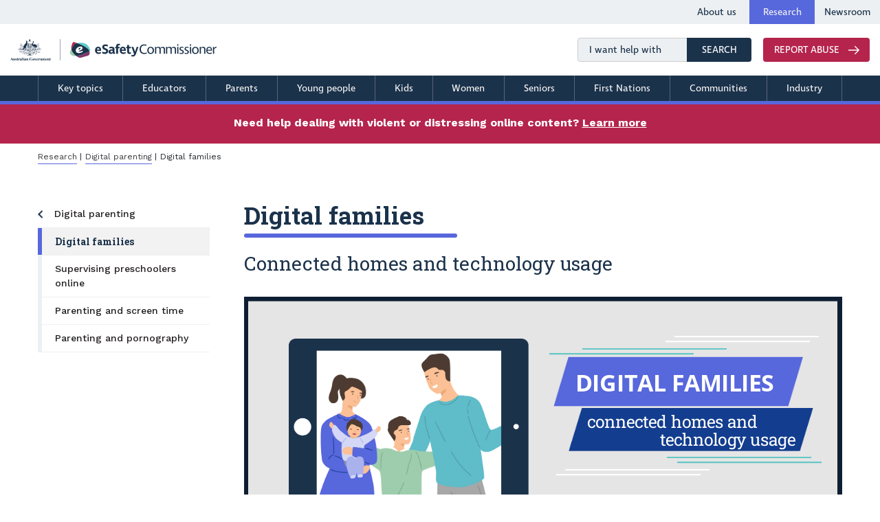

--- FILE ---
content_type: text/html; charset=UTF-8
request_url: https://www.esafety.gov.au/research/digital-parenting/digital-families
body_size: 27279
content:
<!DOCTYPE html>
<html lang="en" dir="ltr" prefix="og: https://ogp.me/ns#">
	<head>
		<meta charset="utf-8" />
<script async src="https://www.googletagmanager.com/gtag/js?id=UA-1234567"></script>
<script>window.dataLayer = window.dataLayer || [];function gtag(){dataLayer.push(arguments)};gtag("js", new Date());gtag("set", "developer_id.dMDhkMT", true);gtag("config", "UA-1234567", {"groups":"default","anonymize_ip":true,"page_placeholder":"PLACEHOLDER_page_path"});gtag('config', 'G-0XT7NFV9ZS', {'name': 'govcms'}); gtag('govcms.send', 'pageview', {'anonymizeIp': true})</script>
<meta name="description" content="Key statistics on internet connection and digital device use in Australian homes" />
<meta name="abstract" content="Key statistics on internet connection and digital device use in Australian homes" />
<link rel="canonical" href="https://www.esafety.gov.au/research/digital-parenting/digital-families" />
<meta property="og:site_name" content="eSafety Commissioner" />
<meta property="og:url" content="https://www.esafety.gov.au/research/digital-parenting/digital-families" />
<meta property="og:title" content="Digital families | eSafety Commissioner" />
<meta property="og:description" content="Key statistics on internet connection and digital device use in Australian homes" />
<meta name="Generator" content="Drupal 10 (http://drupal.org) + GovCMS (http://govcms.gov.au)" />
<meta name="MobileOptimized" content="width" />
<meta name="HandheldFriendly" content="true" />
<meta name="viewport" content="width=device-width, initial-scale=1.0" />
<script type="application/ld+json">{
    "@context": "https://schema.org",
    "@type": "Organization",
    "name": "eSafety Commissioner",
    "url": "https://www.esafety.gov.au",
    "logo": {
        "@type": "ImageObject",
        "url": "https://www.esafety.gov.au/themes/custom/esafety/images/logos/256x256-logo.png",
        "width": 256,
        "height": 256
    },
    "sameAs": [
        "https://www.instagram.com/esafetyoffice",
        "https://www.facebook.com/eSafetyOffice",
        "https://www.linkedin.com/company/esafetyoffice"
    ]
}</script>
<link rel="icon" href="/themes/custom/esafety/favicon.ico" type="image/vnd.microsoft.icon" />

			<title>Digital families | eSafety Commissioner</title>
			<link rel="stylesheet" media="all" href="/sites/default/files/css/css_D0t3Tyvu3KYNhLQK0LqP7g1tWmsImZt3XLwjtl6B6Ss.css?delta=0&amp;language=en&amp;theme=esafety&amp;include=eJxFyEEOgCAMBMAPIX1TCRVIijQs1fB7Ey9e5jACPmVtKjoS64G1tV0lGE8uk62C8nRjjf9Ev8yTNlTJARtLOiWGhLvJA_qMfWRXeQHfmyUD" />
<link rel="stylesheet" media="all" href="/themes/custom/esafety/css/style.css?t87n1b" />

				<script src="/sites/default/files/js/js_DEHf3bY3RJpiOh6pKOEup8AUCkGi51JYShWj8Tw6P6g.js?scope=header&amp;delta=0&amp;language=en&amp;theme=esafety&amp;include=eJxdyjEOgCAMBdALYTiSKVianxRqaBdu76IMri-PnRrHyqJWSA-vE3d44o-jv7apW4HynmImyicN0hWonv-Qul1o4OkZA_EA3cEsig"></script>

					<link rel="stylesheet" href="//fonts.googleapis.com/css?family=Roboto+Slab:300,400,700"/>
					<link rel="stylesheet" href="//fonts.googleapis.com/css?family=Work+Sans:400,500,600,700"/>
					<link rel="stylesheet" href="//fonts.googleapis.com/css?family=Muli:400,600,700"/>
					<link rel="stylesheet" href="//fonts.googleapis.com/css?family=Rubik:400,500"/>
					<link rel="stylesheet" href="//use.typekit.net/mqd4hai.css"/>
					<link rel="apple-touch-icon" href="/themes/custom/esafety/favicon_144.png"/>
					<link rel="apple-touch-icon" sizes="72×72" href="/themes/custom/esafety/favicon_72.png"/>
					<link rel="apple-touch-icon" sizes="114×114" href="/themes/custom/esafety/favicon_114.png"/>
					<link rel="apple-touch-icon" sizes="128x128" href="/themes/custom/esafety/favicon_128.png">
					<link rel="apple-touch-icon" sizes="152x152" href="/themes/custom/esafety/favicon_152.png">
					<link rel="apple-touch-icon" sizes="196x196" href="/themes/custom/esafety/favicon_196.png">
					<link rel="apple-touch-icon" sizes="256x256" href="/themes/custom/esafety/favicon_256.png">
					<link rel="icon" sizes="196x196" href="/themes/custom/esafety/favicon_196.png">
					<meta name="format-detection" content="telephone=no">
									</head>
				<body class="t-research path-node page-node-type-govcms-standard-page">
										<!-- Google Tag Manager (noscript) -->
				
			
  				  																	<noscript>
      					<iframe src="https://www.googletagmanager.com/ns.html?id=GTM-NH7745T"
              			height="0" width="0" style="display:none;visibility:hidden"></iframe>
    			  	</noscript>
  			    
  								
<!-- End Google Tag Manager (noscript) -->					<div class="overlay"></div>
										<a href="#main-content" class="visually-hidden focusable skip-link">
						Skip to main content
					</a>
					<img class="js-print-only" alt style="width:400px;padding:10px" src="/themes/custom/esafety/logo.svg" />
					<div class="js-print-only" style="height:5px; background-color:#000; width:100%"></div>
					
					  <div class="dialog-off-canvas-main-canvas" data-off-canvas-main-canvas>
    <div class="au-body au-grid layout-container">
		<header role="banner" class="c-site-header" dir='ltr'>
				<div class="region region-top-navigation">
		<div class="nav-hm nav-hm__horizontal d-none d-lg-block">
	<div class="container-fluid">
									<ul class="nav-hm__list">
																											<li class="nav-hm__item nav-link n-about-us">
												<a href="/about-us" class="nav-hm__link g-hm-link" data-drupal-link-system-path="node/9">About us</a>
					</li>
																								<li class="nav-hm__item nav-link is-active n-research">
												<a href="/research" class="nav-hm__link g-hm-link" data-drupal-link-system-path="node/16">Research</a>
					</li>
																								<li class="nav-hm__item nav-link n-newsroom">
												<a href="/newsroom" class="nav-hm__link g-hm-link" data-drupal-link-system-path="node/1197">Newsroom</a>
					</li>
							</ul>
			

	</div>
</div>

	</div>

			<div class="container-fluid">
		<div class="c-site-branding">
								<div class="region region-logo">
		<div id="block-sitebranding-2" class="block block-system block-system-branding-block">
	
		
				<div class="c-site-logo d-none d-md-block">
			<a href="/" title="Home" rel="home">
				<img src="/themes/custom/esafety/logo.svg" style='width:100%' class="d-none d-md-block" alt="Home"/>
			</a>
		</div>
		<div class="c-site-logo__sm d-block d-md-none">
			<a href="/" title="Home" rel="home">
				<img src="/themes/custom/esafety/logo-stacked.svg" style='width:100%' class="d-block d-md-none" class="d-none d-md-block" alt="Home"/>
			</a>
		</div>
		</div>

	</div>

														<div class="c-site-search">
			<div class="c-site-search__input">
		<form action="/search" method="get" id="views-exposed-form-content-search-page-1" accept-charset="UTF-8">
	<input placeholder="I want help with" aria-label="I want help with search box" data-drupal-selector="edit-query" type="text" id="edit-query" name="query" value="" size="30" maxlength="128" class="form-text" />

        <button type="submit" value="Search" class="btn c-btn-search btn-default btn-lg">
          SEARCH
          <span class="sr-only">Search</span>
        </button>
        


</form>

	</div>
<div class="c-report-block">
			
		<a href="/report" aria-label="Read more about Report abuse" class="c-btn c-btn--report g-btn-report-link">
			<span class="c-btn__labelalt">
				Report abuse
			</span>
			<svg class="icon icon--arrowright icon--pull_right c-btn--report__arrow">
				<use xlink:href="/themes/custom/esafety/images/oesc-sprite.svg#arrow--rightarrow"></use>
			</svg>
		</a>
	</div>

	</div>

									
	<div class='c-site-header__mobile' style="">
			
				<a  class="c-btn c-btn--mobile-report g-btn-report-link-sm" aria-label="Report Abuse to eSafety button" href='/report'>Report Abuse</a>
			
				<button class="c-btn c-btn--mobile-menu" aria-label="Mobile and tablet mobile menu button">
				<svg class="icon icon--hamburger">
					<use xlink:href="/themes/custom/esafety/images/oesc-sprite.svg#menu--hamburger"></use>
				</svg>
			</button>
			</div>
		</div>
	</div>
			<div class="c-site-header__nav">
			<div class="navigation">
				<div class="container pl-0 pr-0">
						<div class="region region-navigation">
				<nav class="navbar navbar-expand-md d-none w-100 d-md-block" role="navigation" aria-label="Header Navigation Bar"  id="block-bluebarmenu">
				<div class="container">
			<div class="collapse navbar-collapse justify-content-md-center" id="block-bluebarmenu-menu">
																<ul id="menu_bb" class="navbar-nav nav-fill w-100"  class="nav-list menu nav navbar-nav">
																																												<li class="nav-item n-key-topics">
																		<a href="/key-topics" class="nav-link g-bm-link" data-drupal-link-system-path="node/2">Key topics</a>
																							</li>
																																																<li class="nav-item n-educators">
																		<a href="/educators" title="Educators" class="nav-link g-bm-link" data-drupal-link-system-path="node/3">Educators</a>
																							</li>
																																																<li class="nav-item n-parents">
																		<a href="/parents" title="Parents" class="nav-link g-bm-link" data-drupal-link-system-path="node/7">Parents</a>
																							</li>
																																																<li class="nav-item n-young-people">
																		<a href="/young-people" title="Young people" class="nav-link g-bm-link" data-drupal-link-system-path="node/6">Young people</a>
																							</li>
																																																<li class="nav-item n-kids">
																		<a href="/kids" title="Kids" class="nav-link g-bm-link" data-drupal-link-system-path="node/4">Kids</a>
																							</li>
																																																<li class="nav-item n-women">
																		<a href="/women" title="Women" class="nav-link g-bm-link" data-drupal-link-system-path="node/5">Women</a>
																							</li>
																																																<li class="nav-item n-seniors">
																		<a href="/seniors" title="Seniors" class="nav-link g-bm-link" data-drupal-link-system-path="node/8">Seniors</a>
																							</li>
																																																<li class="nav-item n-first-nations">
																		<a href="/first-nations" class="nav-link g-bm-link" data-drupal-link-system-path="node/1477">First Nations</a>
																							</li>
																																																<li class="nav-item n-communities">
																		<a href="/communities" title="Communities" class="nav-link g-bm-link" data-drupal-link-system-path="node/1047">Communities</a>
																							</li>
																																																<li class="nav-item n-industry">
																		<a href="/industry" class="nav-link g-bm-link" data-drupal-link-system-path="node/1196">Industry</a>
																							</li>
															</ul>
					

							</nav>
		</div>
	</div>
		<nav class="navbar navbar-expand-md d-none w-100 d-md-block" role="navigation" aria-label="Header Navigation Bar"  id="block-mainnavigation-2">
				<div class="container">
			<div class="collapse navbar-collapse justify-content-md-center" id="block-mainnavigation-2-menu">
																<ul id="menu" class="d-none navbar-nav nav-fill w-100"  class="nav-list menu nav navbar-nav">
																																		<li class="nav-item n-about-us">
																<a href="/about-us" title="About us" class="nav-link" data-drupal-link-system-path="node/9">About us</a>
																				</li>
																																<li class="nav-item n-key-topics">
																<a href="/key-topics" title="Key topics" class="nav-link" data-drupal-link-system-path="node/2">Key topics</a>
																				</li>
																																<li class="nav-item is-active n-research">
																<a href="/research" class="nav-link" data-drupal-link-system-path="node/16">Research</a>
																				</li>
																																<li class="nav-item n-newsroom">
																<a href="/newsroom" class="nav-link" data-drupal-link-system-path="node/1197">Newsroom</a>
																				</li>
																																<li class="nav-item n-educators">
																<a href="/educators" title="Educators" class="nav-link" data-drupal-link-system-path="node/3">Educators</a>
																				</li>
																																<li class="nav-item n-parents">
																<a href="/parents" title="Parents" class="nav-link" data-drupal-link-system-path="node/7">Parents</a>
																				</li>
																																<li class="nav-item n-young-people">
																<a href="/young-people" title="Young People" class="nav-link" data-drupal-link-system-path="node/6">Young people</a>
																				</li>
																																<li class="nav-item n-kids">
																<a href="/kids" title="Kids" class="nav-link" data-drupal-link-system-path="node/4">Kids</a>
																				</li>
																																<li class="nav-item n-women">
																<a href="/women" title="Women" class="nav-link" data-drupal-link-system-path="node/5">Women</a>
																				</li>
																																<li class="nav-item n-seniors">
																<a href="/seniors" title="Seniors" class="nav-link" data-drupal-link-system-path="node/8">Seniors</a>
																				</li>
																																<li class="nav-item n-first-nations">
																<a href="/first-nations" class="nav-link" data-drupal-link-system-path="node/1477">First Nations</a>
																				</li>
																																<li class="nav-item n-communities">
																<a href="/communities" class="nav-link" data-drupal-link-system-path="node/1047">Communities</a>
																				</li>
																																<li class="nav-item n-lgbtiq">
																<a href="/lgbtiq" class="nav-link" data-drupal-link-system-path="node/1326">LGBTIQ+</a>
																				</li>
																																<li class="nav-item n-industry">
																<a href="/industry" class="nav-link" data-drupal-link-system-path="node/1196">Industry</a>
																				</li>
																																<li class="nav-item n-report-online-harm">
																<a href="/report" title="Report online harm" class="nav-link" data-drupal-link-system-path="node/24">Report online harm</a>
																				</li>
									</ul>
					

							</nav>
		</div>
	</div>
<div class="c-mobilenav" id="mobileMenuToggle">
	<nav class="c-mobilenav-sidebar">
		<div class="c-mobilenav-menu">
										<ul class="mobile_menu" data-level="0" style="border-top: 0px" >
				<li class="main_back">
					<button class="btn-dismiss" aria-label="Close mobile menu">
						<svg class="icon dismiss-main">
							<use xlink:href="/themes/custom/esafety/images/oesc-sprite.svg#menu--close"></use>
						</svg>
					</button>
				</li>
																							<li class="mobile-menu hiddenhasChild">
							<a data-href="/about-us" class="tlml" href="#">About us</a>
																													<ul class="submenu hidden" data-level="1">
																									<li class="hidden">
								<a href="/about-us/what-we-do" class="g-mm-link" data-drupal-link-system-path="node/235">What we do</a>
																				</li>
																						<li class="hidden">
								<a href="/about-us/about-the-commissioner" class="g-mm-link" data-drupal-link-system-path="node/231">Our Commissioner</a>
																				</li>
																					<li class="hiddenhasChild">
							<a data-href="/about-us/industry-regulation" class="tlml" href="#">Industry regulation</a>
																													<ul class="submenu hidden" data-level="2">
																									<li class="hidden">
								<a href="/about-us/industry-regulation/social-media-age-restrictions-hub" class="g-mm-link" data-drupal-link-system-path="node/2114">Social media age restrictions hub</a>
																				</li>
																					<li class="hiddenhasChild">
							<a data-href="/about-us/industry-regulation/social-media-age-restrictions" class="tlml" href="#">About social media age restrictions</a>
																													<ul class="submenu hidden" data-level="3">
																									<li class="hidden">
								<a href="/about-us/industry-regulation/social-media-age-restrictions/faqs" class="g-mm-link" data-drupal-link-system-path="node/2109">Frequently asked questions</a>
																				</li>
																						<li class="hidden">
								<a href="/about-us/industry-regulation/social-media-age-restrictions/which-platforms-are-age-restricted" class="g-mm-link" data-drupal-link-system-path="node/2166">Which platforms are age-restricted?</a>
																				</li>
																						<li class="hidden">
								<a href="/about-us/industry-regulation/social-media-age-restrictions/information-from-age-restricted-platforms" class="g-mm-link" data-drupal-link-system-path="node/2258">Information from age-restricted platforms</a>
																				</li>
																						<li class="hidden">
								<a href="/about-us/industry-regulation/social-media-age-restrictions/webinars" class="g-mm-link" data-drupal-link-system-path="node/2174">Register for a webinar</a>
																				</li>
																						<li class="hidden">
								<a href="/about-us/industry-regulation/social-media-age-restrictions/assessment" class="g-mm-link" data-drupal-link-system-path="node/2130">How to assess if a service is an age-restricted social media platform</a>
																				</li>
																						<li class="hidden">
								<a href="/about-us/industry-regulation/social-media-age-restrictions/statement-of-commitment-to-childrens-rights" class="g-mm-link" data-drupal-link-system-path="node/2143">Statement of Commitment to Children&#039;s Rights</a>
																				</li>
																						<li class="hidden">
								<a href="/about-us/industry-regulation/social-media-age-restrictions/consultation" class="g-mm-link" data-drupal-link-system-path="node/2022">Consultation on implementation</a>
																				</li>
																						<li class="hidden">
								<a href="/about-us/industry-regulation/social-media-age-restrictions/form" class="g-mm-link" data-drupal-link-system-path="node/2192">Social Media Minimum Age form</a>
																				</li>
																					<li class="hiddenhasChild">
							<a data-href="/about-us/industry-regulation/social-media-age-restrictions/campaign" class="tlml" href="#">Social Media Minimum Age campaign</a>
																													<ul class="submenu hidden" data-level="4">
																									<li class="hidden">
								<a href="/about-us/industry-regulation/social-media-age-restrictions/campaign/community-resources" class="g-mm-link" data-drupal-link-system-path="node/2225">For the good of... campaign: Community resources</a>
																				</li>
																						<li class="hidden">
								<a href="/about-us/industry-regulation/social-media-age-restrictions/campaign/arabic" class="g-mm-link" data-drupal-link-system-path="node/2209">For the good of... campaign: عربي (Arabic)</a>
																				</li>
																						<li class="hidden">
								<a href="/about-us/industry-regulation/social-media-age-restrictions/campaign/dari" class="g-mm-link" data-drupal-link-system-path="node/2253">For the good of... campaign: درى (Dari)</a>
																				</li>
																						<li class="hidden">
								<a href="/about-us/industry-regulation/social-media-age-restrictions/campaign/korean" class="g-mm-link" data-drupal-link-system-path="node/2205">For the good of... campaign: 한국어 (Korean)</a>
																				</li>
																						<li class="hidden">
								<a href="/about-us/industry-regulation/social-media-age-restrictions/campaign/nepali" class="g-mm-link" data-drupal-link-system-path="node/2247">For the good of... campaign: नेपाली (Nepali)</a>
																				</li>
																						<li class="hidden">
								<a href="/about-us/industry-regulation/social-media-age-restrictions/campaign/punjabi" class="g-mm-link" data-drupal-link-system-path="node/2252">For the good of... campaign: ਪੰਜਾਬੀ (Punjabi)</a>
																				</li>
																						<li class="hidden">
								<a href="/about-us/industry-regulation/social-media-age-restrictions/campaign/simplified-chinese" class="g-mm-link" data-drupal-link-system-path="node/2207">For the good of... campaign: 简体中文 (Simplified Chinese)</a>
																				</li>
																						<li class="hidden">
								<a href="/about-us/industry-regulation/social-media-age-restrictions/campaign/spanish" class="g-mm-link" data-drupal-link-system-path="node/2248">For the good of... campaign: Español (Spanish)</a>
																				</li>
																						<li class="hidden">
								<a href="/about-us/industry-regulation/social-media-age-restrictions/campaign/traditional-chinese" class="g-mm-link" data-drupal-link-system-path="node/2208">For the good of... campaign: 繁體中文 (Traditional Chinese)</a>
																				</li>
																						<li class="hidden">
								<a href="/about-us/industry-regulation/social-media-age-restrictions/campaign/urdu" class="g-mm-link" data-drupal-link-system-path="node/2249">For the good of... campaign: اُردُو (Urdu)</a>
																				</li>
																						<li class="hidden">
								<a href="/about-us/industry-regulation/social-media-age-restrictions/campaign/vietnamese" class="g-mm-link" data-drupal-link-system-path="node/2210">For the good of... campaign: Tiếng Việt (Vietnamese)</a>
																				</li>
									</ul>
					
													</li>
									</ul>
					
													</li>
									</ul>
					
													</li>
																					<li class="hiddenhasChild">
							<a data-href="/about-us/consultation-cooperation" class="tlml" href="#">Consultation and cooperation</a>
																													<ul class="submenu hidden" data-level="2">
																									<li class="hidden">
								<a href="/about-us/consultation-cooperation/social-media-age-restrictions-consultation" class="g-mm-link" data-drupal-link-system-path="node/2275">Social media age restrictions consultation</a>
																				</li>
																						<li class="hidden">
								<a href="/about-us/consultation-cooperation/digital-platform-regulators-forum" class="g-mm-link" data-drupal-link-system-path="node/1607">Digital Platform Regulators&#039; Forum</a>
																				</li>
																						<li class="hidden">
								<a href="/about-us/consultation-cooperation/online-safety-youth-advisory-council" class="g-mm-link" data-drupal-link-system-path="node/1245">eSafety Youth Council</a>
																				</li>
																					<li class="hiddenhasChild">
							<a data-href="/about-us/consultation-cooperation/international-engagement" class="tlml" href="#">International engagement</a>
																													<ul class="submenu hidden" data-level="3">
																									<li class="hidden">
								<a href="/about-us/consultation-cooperation/international-engagement/working-with-international-forums-and-networks" class="g-mm-link" data-drupal-link-system-path="node/1493">Working with international forums and networks</a>
																				</li>
																					<li class="hiddenhasChild">
							<a data-href="/about-us/consultation-cooperation/international-engagement/building-capacity-within-the-indo-pacific-region" class="tlml" href="#">Building capacity within the Indo-Pacific region</a>
																													<ul class="submenu hidden" data-level="4">
																									<li class="hidden">
								<a href="/about-us/consultation-cooperation/international-engagement/building-capacity-within-the-indo-pacific-region/creating-safer-online-workplaces-for-women-across-the-asia-pacific-region" class="g-mm-link" data-drupal-link-system-path="node/2107">Creating safer online workplaces for women across the Asia-Pacific region </a>
																				</li>
									</ul>
					
													</li>
																						<li class="hidden">
								<a href="/about-us/consultation-cooperation/international-engagement/resources-for-international-audiences" class="g-mm-link" data-drupal-link-system-path="node/1495">Resources for international audiences</a>
																				</li>
																						<li class="hidden">
								<a href="/about-us/consultation-cooperation/international-engagement/the-global-online-safety-regulators-network" class="g-mm-link" data-drupal-link-system-path="node/1501">The Global Online Safety Regulators Network</a>
																				</li>
									</ul>
					
													</li>
																						<li class="hidden">
								<a href="/about-us/consultation-cooperation/submissions" class="g-mm-link" data-drupal-link-system-path="node/1593">Submissions</a>
																				</li>
																						<li class="hidden">
								<a href="/about-us/consultation-cooperation/age-verification" class="g-mm-link" data-drupal-link-system-path="node/1157">Age verification consultation</a>
																				</li>
																						<li class="hidden">
								<a href="/about-us/consultation-cooperation/restricted-access-system" class="g-mm-link" data-drupal-link-system-path="node/1156">Restricted access system consultation</a>
																				</li>
																						<li class="hidden">
								<a href="/about-us/consultation-cooperation/industry-codes-position-paper" class="g-mm-link" data-drupal-link-system-path="node/1176">Industry codes consultation</a>
																				</li>
									</ul>
					
													</li>
																						<li class="hidden">
								<a href="/about-us/strategy" class="g-mm-link" data-drupal-link-system-path="node/1451">Our strategy and strategic outlook</a>
																				</li>
																						<li class="hidden">
								<a href="/about-us/our-structure" class="g-mm-link" data-drupal-link-system-path="node/232">Our structure</a>
																				</li>
																						<li class="hidden">
								<a href="/about-us/how-we-can-help" class="g-mm-link" data-drupal-link-system-path="node/294">How we can help you</a>
																				</li>
																					<li class="hiddenhasChild">
							<a data-href="/about-us/grants-programs" class="tlml" href="#">Grants programs</a>
																													<ul class="submenu hidden" data-level="2">
																									<li class="hidden">
								<a href="/about-us/grants-programs/preventing-tech-based-abuse-grant-program-round-1-recipients" class="g-mm-link" data-drupal-link-system-path="node/1724">Preventing Tech-based Abuse of Women Grants Program – Round 1 recipients</a>
																				</li>
																						<li class="hidden">
								<a href="/about-us/grants-programs/preventing-tech-based-abuse-of-women-grants-program-round-2-recipients" class="g-mm-link" data-drupal-link-system-path="node/2103">Preventing Tech-based Abuse of Women Grants Program – Round 2 recipients</a>
																				</li>
																						<li class="hidden">
								<a href="/about-us/grants-programs/preventing-tech-based-abuse-women-grants-program-faqs" class="g-mm-link" data-drupal-link-system-path="node/858">Preventing Tech-based Abuse of Women Grants Program FAQs</a>
																				</li>
																						<li class="hidden">
								<a href="/about-us/grants-programs/online-safety-grants-program-round-1-recipients" class="g-mm-link" data-drupal-link-system-path="node/1022">Online Safety Grants Program – Round 1 recipients</a>
																				</li>
																						<li class="hidden">
								<a href="/about-us/grants-programs/online-safety-grants-program-round-2-recipients" class="g-mm-link" data-drupal-link-system-path="node/1185">Online Safety Grants Program – Round 2 recipients</a>
																				</li>
																						<li class="hidden">
								<a href="/about-us/grants-programs/online-safety-grants-program-round-3-recipients" class="g-mm-link" data-drupal-link-system-path="node/1475">Online Safety Grants Program – Round 3 recipients</a>
																				</li>
																						<li class="hidden">
								<a href="/about-us/grants-programs/grants-for-aboriginal-community-controlled-organisations" class="g-mm-link" data-drupal-link-system-path="node/1107">Grants for Aboriginal Community Controlled Organisations</a>
																				</li>
									</ul>
					
													</li>
																					<li class="hiddenhasChild">
							<a data-href="/about-us/corporate-documents" class="tlml" href="#">Corporate documents</a>
																													<ul class="submenu hidden" data-level="2">
																									<li class="hidden">
								<a href="/about-us/corporate-documents/ai-transparency-statement" class="g-mm-link" data-drupal-link-system-path="node/1985">Artificial intelligence transparency statement</a>
																				</li>
																						<li class="hidden">
								<a href="/about-us/corporate-documents/internal-review" title="An internal review is an impartial review of the merits of a decision" class="g-mm-link" data-drupal-link-system-path="node/1257">Internal review of decisions</a>
																				</li>
																						<li class="hidden">
								<a href="/about-us/corporate-documents/annual-reports" class="g-mm-link" data-drupal-link-system-path="node/243">Annual reports</a>
																				</li>
																						<li class="hidden">
								<a href="/about-us/corporate-documents/corporate-plans" class="g-mm-link" data-drupal-link-system-path="node/1460">Corporate plans</a>
																				</li>
																						<li class="hidden">
								<a href="/about-us/corporate-documents/accountability-reporting" class="g-mm-link" data-drupal-link-system-path="node/244">Accountability reporting</a>
																				</li>
																					<li class="hiddenhasChild">
							<a data-href="/about-us/corporate-documents/freedom-of-information" class="tlml" href="#">Freedom of information</a>
																													<ul class="submenu hidden" data-level="3">
																									<li class="hidden">
								<a href="/about-us/corporate-documents/freedom-of-information/agency-plan" class="g-mm-link" data-drupal-link-system-path="node/246">Agency Plan</a>
																				</li>
																						<li class="hidden">
								<a href="/about-us/corporate-documents/freedom-of-information/disclosure-log" class="g-mm-link" data-drupal-link-system-path="node/247">Disclosure log</a>
																				</li>
									</ul>
					
													</li>
																					<li class="hiddenhasChild">
							<a data-href="/about-us/corporate-documents/privacy" class="tlml" href="#">Privacy</a>
																													<ul class="submenu hidden" data-level="3">
																									<li class="hidden">
								<a href="/about-us/corporate-documents/privacy/personal-information-collection-notice" class="g-mm-link" data-drupal-link-system-path="node/249">Personal information collection notices</a>
																				</li>
																						<li class="hidden">
								<a href="/about-us/corporate-documents/privacy/privacy-impact-assessment-register" class="g-mm-link" data-drupal-link-system-path="node/1582">Privacy Impact Assessment Register</a>
																				</li>
									</ul>
					
													</li>
																						<li class="hidden">
								<a href="/about-us/corporate-documents/statements-expectations-and-intent" class="g-mm-link" data-drupal-link-system-path="node/1318">Statements of expectations and intent</a>
																				</li>
																						<li class="hidden">
								<a href="/about-us/corporate-documents/disclaimer-copyright" class="g-mm-link" data-drupal-link-system-path="node/251">Disclaimer and copyright</a>
																				</li>
																						<li class="hidden">
								<a href="/about-us/corporate-documents/website-accessibility" class="g-mm-link" data-drupal-link-system-path="node/252">Website accessibility</a>
																				</li>
									</ul>
					
													</li>
																						<li class="hidden">
								<a href="/about-us/jobs" class="g-mm-link" data-drupal-link-system-path="node/253">Our people and careers</a>
																				</li>
																						<li class="hidden">
								<a href="/about-us/counselling-support-services" class="g-mm-link" data-drupal-link-system-path="node/26">Counselling and support services</a>
																				</li>
																						<li class="hidden">
								<a href="/about-us/glossary" class="g-mm-link" data-drupal-link-system-path="node/490">Glossary of terms</a>
																				</li>
									</ul>
					
													</li>
																					<li class="mobile-menu hiddenhasChild">
							<a data-href="/key-topics" class="tlml" href="#">Key topics</a>
																													<ul class="submenu hidden" data-level="1">
																									<li class="hidden">
								<a href="/key-topics/esafety-guide" class="g-mm-link" data-drupal-link-system-path="node/10">The eSafety Guide</a>
																				</li>
																					<li class="hiddenhasChild">
							<a data-href="/key-topics/cyberbullying" class="tlml" href="#">Cyberbullying</a>
																													<ul class="submenu hidden" data-level="2">
																									<li class="hidden">
								<a href="/key-topics/cyberbullying/report-cyberbullying" class="g-mm-link" data-drupal-link-system-path="node/1628">Report cyberbullying</a>
																				</li>
																						<li class="hidden">
								<a href="/key-topics/cyberbullying/am-i-cyberbullying-others" class="g-mm-link" data-drupal-link-system-path="node/1629">Am I cyberbullying others?</a>
																				</li>
																						<li class="hidden">
								<a href="/key-topics/cyberbullying/how-to-look-after-yourself-if-you-are-cyberbullied" class="g-mm-link" data-drupal-link-system-path="node/1650">How to look after yourself if you are cyberbullied</a>
																				</li>
																						<li class="hidden">
								<a href="/key-topics/cyberbullying/stories" class="g-mm-link" data-drupal-link-system-path="node/1630">Real stories</a>
																				</li>
																						<li class="hidden">
								<a href="/key-topics/cyberbullying/how-to-help-someone-deal-with-cyberbullying" class="g-mm-link" data-drupal-link-system-path="node/1631">How to help someone deal with cyberbullying</a>
																				</li>
																						<li class="hidden">
								<a href="/key-topics/cyberbullying/cyberbullying-advice-for-educators-and-schools" class="g-mm-link" data-drupal-link-system-path="node/1632">Advice for educators and schools</a>
																				</li>
									</ul>
					
													</li>
																					<li class="hiddenhasChild">
							<a data-href="/key-topics/adult-cyber-abuse" class="tlml" href="#">Adult cyber abuse</a>
																													<ul class="submenu hidden" data-level="2">
																									<li class="hidden">
								<a href="/key-topics/adult-cyber-abuse/report-adult-cyber-abuse" class="g-mm-link" data-drupal-link-system-path="node/1635">Report adult cyber abuse</a>
																				</li>
																						<li class="hidden">
								<a href="/key-topics/adult-cyber-abuse/managing-the-impacts-of-adult-cyber-abuse" class="g-mm-link" data-drupal-link-system-path="node/1651">Managing the impacts</a>
																				</li>
																						<li class="hidden">
								<a href="/key-topics/adult-cyber-abuse/what-we-do-and-dont-do" class="g-mm-link" data-drupal-link-system-path="node/1636">What we do and don&#039;t do</a>
																				</li>
																					<li class="hiddenhasChild">
							<a data-href="/key-topics/adult-cyber-abuse/stories" class="tlml" href="#">Real stories</a>
																													<ul class="submenu hidden" data-level="3">
																									<li class="hidden">
								<a href="/key-topics/adult-cyber-abuse/stories/adrian" class="g-mm-link" data-drupal-link-system-path="node/1440">Adrian</a>
																				</li>
																						<li class="hidden">
								<a href="/key-topics/adult-cyber-abuse/stories/cayley" class="g-mm-link" data-drupal-link-system-path="node/1437">Cayley</a>
																				</li>
																						<li class="hidden">
								<a href="/key-topics/adult-cyber-abuse/stories/toby" class="g-mm-link" data-drupal-link-system-path="node/1441">Toby</a>
																				</li>
																						<li class="hidden">
								<a href="/key-topics/adult-cyber-abuse/stories/van" class="g-mm-link" data-drupal-link-system-path="node/1439">Van</a>
																				</li>
									</ul>
					
													</li>
																						<li class="hidden">
								<a href="/key-topics/adult-cyber-abuse/how-to-help-someone-deal-with-adult-cyber-abuse" class="g-mm-link" data-drupal-link-system-path="node/1638">How to help someone deal with adult cyber abuse</a>
																				</li>
																						<li class="hidden">
								<a href="/key-topics/adult-cyber-abuse/police-legal-help" class="g-mm-link" data-drupal-link-system-path="node/1639">Police and legal help</a>
																				</li>
									</ul>
					
													</li>
																					<li class="hiddenhasChild">
							<a data-href="/key-topics/image-based-abuse" class="tlml" href="#">Image-based abuse</a>
																													<ul class="submenu hidden" data-level="2">
																									<li class="hidden">
								<a href="/key-topics/image-based-abuse/report-image-based-abuse" class="g-mm-link" data-drupal-link-system-path="node/1583">Report image-based abuse</a>
																				</li>
																						<li class="hidden">
								<a href="/key-topics/image-based-abuse/deal-with-sextortion" class="g-mm-link" data-drupal-link-system-path="node/1590">Dealing with sexual extortion</a>
																				</li>
																						<li class="hidden">
								<a href="/key-topics/image-based-abuse/police-and-legal-help" class="g-mm-link" data-drupal-link-system-path="node/1584">Police and legal help</a>
																				</li>
																						<li class="hidden">
								<a href="/key-topics/image-based-abuse/how-to-help-someone-deal-with-image-based-abuse" class="g-mm-link" data-drupal-link-system-path="node/1586">How to help someone deal with image-based abuse</a>
																				</li>
																						<li class="hidden">
								<a href="/key-topics/image-based-abuse/managing-the-impacts-of-image-based-abuse" class="g-mm-link" data-drupal-link-system-path="node/1585">Managing the impacts</a>
																				</li>
																						<li class="hidden">
								<a href="/key-topics/image-based-abuse/what-to-do-if-you-shared-someones-intimate-image-or-video" class="g-mm-link" data-drupal-link-system-path="node/1587">What to do if you shared someone&#039;s intimate image or video</a>
																				</li>
																					<li class="hiddenhasChild">
							<a data-href="/key-topics/image-based-abuse/stories" class="tlml" href="#">Real stories</a>
																													<ul class="submenu hidden" data-level="3">
																									<li class="hidden">
								<a href="/key-topics/image-based-abuse/stories/anna" class="g-mm-link" data-drupal-link-system-path="node/147">Anna</a>
																				</li>
																						<li class="hidden">
								<a href="/key-topics/image-based-abuse/stories/ariba" class="g-mm-link" data-drupal-link-system-path="node/148">Ariba</a>
																				</li>
																						<li class="hidden">
								<a href="/key-topics/image-based-abuse/stories/emily" class="g-mm-link" data-drupal-link-system-path="node/149">Emily</a>
																				</li>
																						<li class="hidden">
								<a href="/key-topics/image-based-abuse/stories/kate" class="g-mm-link" data-drupal-link-system-path="node/150">Kate</a>
																				</li>
																						<li class="hidden">
								<a href="/key-topics/image-based-abuse/stories/jess" class="g-mm-link" data-drupal-link-system-path="node/151">Jess</a>
																				</li>
																						<li class="hidden">
								<a href="/key-topics/image-based-abuse/stories/luca" class="g-mm-link" data-drupal-link-system-path="node/152">Luca</a>
																				</li>
																						<li class="hidden">
								<a href="/key-topics/image-based-abuse/stories/may" class="g-mm-link" data-drupal-link-system-path="node/153">May</a>
																				</li>
																						<li class="hidden">
								<a href="/key-topics/image-based-abuse/stories/michael" class="g-mm-link" data-drupal-link-system-path="node/154">Michael</a>
																				</li>
																						<li class="hidden">
								<a href="/key-topics/image-based-abuse/stories/min-jun" class="g-mm-link" data-drupal-link-system-path="node/155">Min-jun</a>
																				</li>
																						<li class="hidden">
								<a href="/key-topics/image-based-abuse/stories/mitch" class="g-mm-link" data-drupal-link-system-path="node/156">Mitch</a>
																				</li>
																						<li class="hidden">
								<a href="/key-topics/image-based-abuse/stories/priya" class="g-mm-link" data-drupal-link-system-path="node/157">Priya</a>
																				</li>
																						<li class="hidden">
								<a href="/key-topics/image-based-abuse/stories/steven" class="g-mm-link" data-drupal-link-system-path="node/158">Steven</a>
																				</li>
									</ul>
					
													</li>
																						<li class="hidden">
								<a href="/key-topics/image-based-abuse/faq-about-image-based-abuse" class="g-mm-link" data-drupal-link-system-path="node/1588">Frequently asked questions</a>
																				</li>
																						<li class="hidden">
								<a href="/key-topics/image-based-abuse/getting-help-outside-australia" class="g-mm-link" data-drupal-link-system-path="node/1589">Getting help outside Australia</a>
																				</li>
									</ul>
					
													</li>
																					<li class="hiddenhasChild">
							<a data-href="/key-topics/Illegal-restricted-content" class="tlml" href="#">Illegal and restricted online content</a>
																													<ul class="submenu hidden" data-level="2">
																									<li class="hidden">
								<a href="/key-topics/illegal-restricted-content/distressing-content" class="g-mm-link" data-drupal-link-system-path="node/1701">Distressing content</a>
																				</li>
																						<li class="hidden">
								<a href="/key-topics/illegal-restricted-content/how-esafety-can-help" class="g-mm-link" data-drupal-link-system-path="node/1640">How eSafety can help</a>
																				</li>
																						<li class="hidden">
								<a href="/key-topics/illegal-restricted-content/managing-the-impacts-of-illegal-and-restricted-online-content" class="g-mm-link" data-drupal-link-system-path="node/1642">Managing the impacts</a>
																				</li>
																						<li class="hidden">
								<a href="/key-topics/illegal-restricted-content/child-sexual-abuse-online" class="g-mm-link" data-drupal-link-system-path="node/1736">Child sexual abuse online</a>
																				</li>
									</ul>
					
													</li>
																					<li class="hiddenhasChild">
							<a data-href="/key-topics/domestic-family-violence" class="tlml" href="#">Domestic violence</a>
																													<ul class="submenu hidden" data-level="2">
																									<li class="hidden">
								<a href="/key-topics/domestic-family-violence/coercive-control" class="g-mm-link" data-drupal-link-system-path="node/1697">Coercive control</a>
																				</li>
																						<li class="hidden">
								<a href="/key-topics/domestic-family-violence/online-safety-checklist" class="g-mm-link" data-drupal-link-system-path="node/1707">Online safety checklist</a>
																				</li>
																						<li class="hidden">
								<a href="/key-topics/domestic-family-violence/how-to-get-police-and-legal-help" class="g-mm-link" data-drupal-link-system-path="node/1882">How to get police and legal help</a>
																				</li>
																						<li class="hidden">
								<a href="/key-topics/domestic-family-violence/collecting-evidence-safely" class="g-mm-link" data-drupal-link-system-path="node/1881">Collecting evidence safely</a>
																				</li>
																						<li class="hidden">
								<a href="/key-topics/domestic-family-violence/keeping-your-family-safe" class="g-mm-link" data-drupal-link-system-path="node/1879">Keeping your family safe</a>
																				</li>
																						<li class="hidden">
								<a href="/key-topics/domestic-family-violence/how-to-help-someone-deal-with-tech-based-abuse" class="g-mm-link" data-drupal-link-system-path="node/1706">How to help someone deal with tech-based abuse</a>
																				</li>
																						<li class="hidden">
								<a href="/key-topics/domestic-family-violence/technology-checkup-quiz" class="g-mm-link" data-drupal-link-system-path="node/1242">Technology checkup quiz</a>
																				</li>
																						<li class="hidden">
								<a href="/key-topics/domestic-family-violence/online-safety-planning/technology-tour" class="g-mm-link" data-drupal-link-system-path="node/1238">Technology tour</a>
																				</li>
																						<li class="hidden">
								<a href="/key-topics/domestic-family-violence/get-help-in-your-language" class="g-mm-link" data-drupal-link-system-path="node/185">Translated resources</a>
																				</li>
																						<li class="hidden">
								<a href="/key-topics/domestic-family-violence/managing-the-impacts-of-domestic-and-family-violence" class="g-mm-link" data-drupal-link-system-path="node/1883">Managing the impacts</a>
																				</li>
																						<li class="hidden">
								<a href="/key-topics/domestic-family-violence/using-devices-and-connecting-safely" class="g-mm-link" data-drupal-link-system-path="node/1884">Using devices and connecting safely</a>
																				</li>
																					<li class="hiddenhasChild">
							<a data-href="/key-topics/domestic-family-violence/support-service-resources" class="tlml" href="#">Support service resources</a>
																													<ul class="submenu hidden" data-level="3">
																									<li class="hidden">
								<a href="/key-topics/domestic-family-violence/support-service-resources/professional-development" class="g-mm-link" data-drupal-link-system-path="node/194">Professional development</a>
																				</li>
																					<li class="hiddenhasChild">
							<a data-href="/key-topics/domestic-family-violence/support-service-resources/supporting-kids-dealing-with-tech-abuse" class="tlml" href="#">Supporting children</a>
																													<ul class="submenu hidden" data-level="4">
																									<li class="hidden">
								<a href="/key-topics/domestic-family-violence/support-service-resources/supporting-kids-dealing-with-tech-abuse/my-tech-safety-plan" class="g-mm-link" data-drupal-link-system-path="node/2125">My Tech Safety Plan – a step-by-step guide</a>
																				</li>
																						<li class="hidden">
								<a href="/key-topics/domestic-family-violence/support-service-resources/supporting-kids-dealing-with-tech-abuse/using-stories" class="g-mm-link" data-drupal-link-system-path="node/2128">Using stories to talk about tech-based abuse</a>
																				</li>
																						<li class="hidden">
								<a href="/key-topics/domestic-family-violence/support-service-resources/supporting-kids-dealing-with-tech-abuse/parenting-styles" class="g-mm-link" data-drupal-link-system-path="node/2118">Parenting styles: Protect don&#039;t control</a>
																				</li>
									</ul>
					
													</li>
																					<li class="hiddenhasChild">
							<a data-href="/key-topics/domestic-family-violence/support-service-resources/disability-support-workers" class="tlml" href="#">Resources for disability support workers</a>
																													<ul class="submenu hidden" data-level="4">
																									<li class="hidden">
								<a href="/key-topics/domestic-family-violence/support-service-resources/disability-support-workers/stories" class="g-mm-link" data-drupal-link-system-path="node/1169">Personal stories</a>
																				</li>
									</ul>
					
													</li>
																					<li class="hiddenhasChild">
							<a data-href="/key-topics/domestic-family-violence/support-service-resources/stories" class="tlml" href="#">Your stories</a>
																													<ul class="submenu hidden" data-level="4">
																									<li class="hidden">
								<a href="/key-topics/domestic-family-violence/support-service-resources/stories/alison" class="g-mm-link" data-drupal-link-system-path="node/188">Alison</a>
																				</li>
																						<li class="hidden">
								<a href="/key-topics/domestic-family-violence/support-service-resources/stories/lin" class="g-mm-link" data-drupal-link-system-path="node/189">Lin</a>
																				</li>
																						<li class="hidden">
								<a href="/key-topics/domestic-family-violence/support-service-resources/stories/bella" class="g-mm-link" data-drupal-link-system-path="node/190">Bella</a>
																				</li>
																						<li class="hidden">
								<a href="/key-topics/domestic-family-violence/support-service-resources/stories/sam" class="g-mm-link" data-drupal-link-system-path="node/191">Sam</a>
																				</li>
																						<li class="hidden">
								<a href="/key-topics/domestic-family-violence/support-service-resources/stories/alicia" class="g-mm-link" data-drupal-link-system-path="node/192">Alicia</a>
																				</li>
																						<li class="hidden">
								<a href="/key-topics/domestic-family-violence/support-service-resources/stories/rose" class="g-mm-link" data-drupal-link-system-path="node/193">Rose</a>
																				</li>
																						<li class="hidden">
								<a href="/key-topics/domestic-family-violence/support-service-resources/stories/anna" class="g-mm-link" data-drupal-link-system-path="node/1165">Anna</a>
																				</li>
																						<li class="hidden">
								<a href="/key-topics/domestic-family-violence/support-service-resources/stories/patrice" class="g-mm-link" data-drupal-link-system-path="node/1166">Patrice</a>
																				</li>
																						<li class="hidden">
								<a href="/key-topics/domestic-family-violence/support-service-resources/stories/rebecca" class="g-mm-link" data-drupal-link-system-path="node/1167">Rebecca</a>
																				</li>
									</ul>
					
													</li>
									</ul>
					
													</li>
																						<li class="hidden">
								<a href="/key-topics/domestic-family-violence/video-library" class="g-mm-link" data-drupal-link-system-path="node/536">Video library</a>
																				</li>
									</ul>
					
													</li>
																					<li class="hiddenhasChild">
							<a data-href="/key-topics/tech-based-abuse" class="tlml" href="#">Technology-facilitated abuse</a>
																													<ul class="submenu hidden" data-level="2">
																									<li class="hidden">
								<a href="/key-topics/tech-based-abuse/about-tech-based-family-domestic-sexual-violence" class="g-mm-link" data-drupal-link-system-path="node/1968">About technology-facilitated abuse</a>
																				</li>
																						<li class="hidden">
								<a href="/key-topics/tech-based-abuse/i-may-be-experiencing-it" class="g-mm-link" data-drupal-link-system-path="node/1969">I may be experiencing it</a>
																				</li>
																						<li class="hidden">
								<a href="/key-topics/tech-based-abuse/frontline-workers" class="g-mm-link" data-drupal-link-system-path="node/1989">I am a frontline worker supporting clients</a>
																				</li>
									</ul>
					
													</li>
																					<li class="hiddenhasChild">
							<a data-href="/key-topics/workplace-bullying-and-harassment" class="tlml" href="#">Workplace bullying and harassment</a>
																													<ul class="submenu hidden" data-level="2">
																									<li class="hidden">
								<a href="/key-topics/workplace-bullying-and-harassment/employers" class="g-mm-link" data-drupal-link-system-path="node/2023">Employers</a>
																				</li>
																						<li class="hidden">
								<a href="/key-topics/workplace-bullying-and-harassment/workers" class="g-mm-link" data-drupal-link-system-path="node/2049">Workers</a>
																				</li>
									</ul>
					
													</li>
																					<li class="hiddenhasChild">
							<a data-href="/key-topics/online-tools-and-features" class="tlml" href="#">Online tools and features</a>
																													<ul class="submenu hidden" data-level="2">
																									<li class="hidden">
								<a href="/key-topics/online-tools-and-features/anonymous-communication" class="g-mm-link" data-drupal-link-system-path="node/1141">Anonymous communication</a>
																				</li>
																						<li class="hidden">
								<a href="/key-topics/online-tools-and-features/content-creation" class="g-mm-link" data-drupal-link-system-path="node/1142">Content creation</a>
																				</li>
																						<li class="hidden">
								<a href="/key-topics/online-tools-and-features/encryption" class="g-mm-link" data-drupal-link-system-path="node/1143">Encryption</a>
																				</li>
																						<li class="hidden">
								<a href="/key-topics/online-tools-and-features/immersive-technologies" class="g-mm-link" data-drupal-link-system-path="node/2044">Immersive technologies</a>
																				</li>
																						<li class="hidden">
								<a href="/key-topics/online-tools-and-features/in-app-purchasing" class="g-mm-link" data-drupal-link-system-path="node/1145">In-app purchasing</a>
																				</li>
																						<li class="hidden">
								<a href="/key-topics/online-tools-and-features/live-streaming" class="g-mm-link" data-drupal-link-system-path="node/1146">Live streaming</a>
																				</li>
																						<li class="hidden">
								<a href="/key-topics/online-tools-and-features/location-sharing" class="g-mm-link" data-drupal-link-system-path="node/1147">Location sharing</a>
																				</li>
																						<li class="hidden">
								<a href="/key-topics/online-tools-and-features/online-chat-video-chat" class="g-mm-link" data-drupal-link-system-path="node/327">Online chat and video chat</a>
																				</li>
																						<li class="hidden">
								<a href="/key-topics/online-tools-and-features/photo-and-video-sharing" class="g-mm-link" data-drupal-link-system-path="node/1150">Photo and video sharing</a>
																				</li>
																						<li class="hidden">
								<a href="/key-topics/online-tools-and-features/screen-capture" class="g-mm-link" data-drupal-link-system-path="node/1529">Screen capture</a>
																				</li>
									</ul>
					
													</li>
																					<li class="hiddenhasChild">
							<a data-href="/key-topics/staying-safe" class="tlml" href="#">How to stay safe online</a>
																													<ul class="submenu hidden" data-level="2">
																									<li class="hidden">
								<a href="/key-topics/staying-safe/catfishing" class="g-mm-link" data-drupal-link-system-path="node/1649">Catfishing</a>
																				</li>
																						<li class="hidden">
								<a href="/key-topics/staying-safe/consent" class="g-mm-link" data-drupal-link-system-path="node/1682">Consent</a>
																				</li>
																						<li class="hidden">
								<a href="/key-topics/staying-safe/cyberstalking" class="g-mm-link" data-drupal-link-system-path="node/1466">Cyberstalking</a>
																				</li>
																						<li class="hidden">
								<a href="/key-topics/staying-safe/online-dating" class="g-mm-link" data-drupal-link-system-path="node/1681">Online dating</a>
																				</li>
																						<li class="hidden">
								<a href="/key-topics/staying-safe/sending-nudes-sexting" class="g-mm-link" data-drupal-link-system-path="node/329">Sexting and sending nudes</a>
																				</li>
																						<li class="hidden">
								<a href="/key-topics/staying-safe/unwanted-contact" class="g-mm-link" data-drupal-link-system-path="node/330">Unwanted contact</a>
																				</li>
																						<li class="hidden">
								<a href="/key-topics/staying-safe/identity-theft" class="g-mm-link" data-drupal-link-system-path="node/326">Identity theft</a>
																				</li>
																						<li class="hidden">
								<a href="/key-topics/staying-safe/online-scams" class="g-mm-link" data-drupal-link-system-path="node/331">Online scams</a>
																				</li>
																						<li class="hidden">
								<a href="/key-topics/staying-safe/digital-reputation" class="g-mm-link" data-drupal-link-system-path="node/332">Digital reputation</a>
																				</li>
																						<li class="hidden">
								<a href="/key-topics/staying-safe/gaming" class="g-mm-link" data-drupal-link-system-path="node/334">Gaming</a>
																				</li>
									</ul>
					
													</li>
																					<li class="hiddenhasChild">
							<a data-href="/key-topics/digital-wellbeing" class="tlml" href="#">Digital wellbeing</a>
																													<ul class="submenu hidden" data-level="2">
																									<li class="hidden">
								<a href="/key-topics/digital-wellbeing/manage-your-digital-safety-settings" class="g-mm-link" data-drupal-link-system-path="node/1710">How to manage your digital safety settings</a>
																				</li>
																						<li class="hidden">
								<a href="/key-topics/digital-wellbeing/manage-your-screen-time" class="g-mm-link" data-drupal-link-system-path="node/324">How to manage your screen time</a>
																				</li>
																						<li class="hidden">
								<a href="/key-topics/digital-wellbeing/how-to-look-after-your-mental-health-and-wellbeing-online" class="g-mm-link" data-drupal-link-system-path="node/1856">How to look after your mental health and wellbeing online</a>
																				</li>
																						<li class="hidden">
								<a href="/key-topics/digital-wellbeing/get-help-with-technology" class="g-mm-link" data-drupal-link-system-path="node/323">Get help with technology</a>
																				</li>
																						<li class="hidden">
								<a href="/key-topics/digital-wellbeing/what-happens-to-your-digital-accounts-after-you-die" class="g-mm-link" data-drupal-link-system-path="node/325">What happens to your digital accounts after you die</a>
																				</li>
									</ul>
					
													</li>
																						<li class="hidden">
								<a href="/key-topics/sexual-violence" class="g-mm-link" data-drupal-link-system-path="node/1698">Sexual violence</a>
																				</li>
																						<li class="hidden">
								<a href="/key-topics/gendered-violence" class="g-mm-link" data-drupal-link-system-path="node/1723">Gendered violence</a>
																				</li>
																						<li class="hidden">
								<a href="/key-topics/fake-news-and-misinformation" class="g-mm-link" data-drupal-link-system-path="node/1101">Fake news and misinformation</a>
																				</li>
									</ul>
					
													</li>
																					<li class="mobile-menu hiddenhasChild">
							<a data-href="/research" class="tlml" href="#">Research</a>
																													<ul class="submenu hidden" data-level="1">
																								<li class="hiddenhasChild">
							<a data-href="/research/the-online-experiences-of-children-in-australia" class="tlml" href="#">The online experiences of children in Australia</a>
																													<ul class="submenu hidden" data-level="2">
																									<li class="hidden">
								<a href="/research/the-online-experiences-of-children-in-australia/report-digital-use-and-risk-among-children-aged-10-to-15" class="g-mm-link" data-drupal-link-system-path="node/2096">Report: Digital use and risk among children aged 10 to 15</a>
																				</li>
																						<li class="hidden">
								<a href="/research/the-online-experiences-of-children-in-australia/snapshot-content-associated-with-harm" class="g-mm-link" data-drupal-link-system-path="node/2047">Snapshot: Content associated with harm</a>
																				</li>
																						<li class="hidden">
								<a href="/research/the-online-experiences-of-children-in-australia/snapshot-cyberbullying" class="g-mm-link" data-drupal-link-system-path="node/2048">Snapshot: Cyberbullying</a>
																				</li>
																						<li class="hidden">
								<a href="/research/the-online-experiences-of-children-in-australia/snapshot-non-consensual-tracking-monitoring-harassment" class="g-mm-link" data-drupal-link-system-path="node/2072">Snapshot: Non-consensual tracking, monitoring and harassment</a>
																				</li>
																						<li class="hidden">
								<a href="/research/the-online-experiences-of-children-in-australia/snapshot-personal-experiences-of-online-hate" class="g-mm-link" data-drupal-link-system-path="node/2094">Snapshot: Personal experiences of online hate</a>
																				</li>
																						<li class="hidden">
								<a href="/research/the-online-experiences-of-children-in-australia/snapshot-seen-online-hate" class="g-mm-link" data-drupal-link-system-path="node/2095">Snapshot: Seen online hate</a>
																				</li>
									</ul>
					
													</li>
																						<li class="hidden">
								<a href="/research/its-more-than-fun-and-games-the-online-gaming-experiences-of-young-people-with-disability" class="g-mm-link" data-drupal-link-system-path="node/2097">It’s more than fun and games: The online gaming experiences of young people with disability</a>
																				</li>
																						<li class="hidden">
								<a href="/research/predictors-of-online-child-sexual-exploitation-through-image-sharing" class="g-mm-link" data-drupal-link-system-path="node/2076">Predictors of online child sexual exploitation through image-sharing</a>
																				</li>
																						<li class="hidden">
								<a href="/research/attitudes-that-normalise-tech-based-coercive-control" class="g-mm-link" data-drupal-link-system-path="node/2011">Track, harass, repeat: tech-based coercive control</a>
																				</li>
																						<li class="hidden">
								<a href="/research/online-requests-to-arrange-or-assist-with-sexual-images-or-information-about-children" class="g-mm-link" data-drupal-link-system-path="node/2020">Prevalence and predictors of requests for facilitated child sexual exploitation on online platforms</a>
																				</li>
																						<li class="hidden">
								<a href="/research/adolescent-encounters-with-online-pornography" class="g-mm-link" data-drupal-link-system-path="node/2019">Adolescents’ intentional and unintentional encounters with online pornography</a>
																				</li>
																						<li class="hidden">
								<a href="/research/insights-from-esafetys-image-based-abuse-reporting-and-removal-scheme" class="g-mm-link" data-drupal-link-system-path="node/2018">Insights from eSafety’s image-based abuse reporting scheme</a>
																				</li>
																						<li class="hidden">
								<a href="/research/sexual-extortion-of-australian-adolescents" class="g-mm-link" data-drupal-link-system-path="node/1995">Sexual extortion of Australian adolescents</a>
																				</li>
																					<li class="hiddenhasChild">
							<a data-href="/research/children-and-social-media" class="tlml" href="#">Children and social media</a>
																													<ul class="submenu hidden" data-level="2">
																									<li class="hidden">
								<a href="/research/children-and-social-media/infographic" class="g-mm-link" data-drupal-link-system-path="node/1936">Children and social media – infographic</a>
																				</li>
																						<li class="hidden">
								<a href="/research/children-and-social-media/internet-enabled-devices-infographic" class="g-mm-link" data-drupal-link-system-path="node/1938">How children use internet-enabled devices – infographic</a>
																				</li>
									</ul>
					
													</li>
																						<li class="hidden">
								<a href="/research/encounters-with-online-hate" title="Research and methodology exploring the prevalence, nature and impact of encounters with online hate among adults from targeted groups." class="g-mm-link" data-drupal-link-system-path="node/1963">Encounters with online hate</a>
																				</li>
																					<li class="hiddenhasChild">
							<a data-href="/research/child-online-sexual-victimisation" class="tlml" href="#">Child online sexual victimisation</a>
																													<ul class="submenu hidden" data-level="2">
																									<li class="hidden">
								<a href="/research/child-online-sexual-victimisation/infographic" class="g-mm-link" data-drupal-link-system-path="node/1948">Child online sexual victimisation – infographic</a>
																				</li>
									</ul>
					
													</li>
																						<li class="hidden">
								<a href="/research/young-men-online" title="This research looks at young men use the internet to explore and express their identities." class="g-mm-link" data-drupal-link-system-path="node/1798">Being a young man online</a>
																				</li>
																						<li class="hidden">
								<a href="/research/the-digital-lives-of-young-lgbtiq-people" title="Research exploring the online experiences of LGBTIQ+ teens." class="g-mm-link" data-drupal-link-system-path="node/1776">The digital lives of young LGBTIQ+ people.</a>
																				</li>
																						<li class="hidden">
								<a href="/research/the-risks-and-benefits-of-online-gaming-for-children-and-young-people" class="g-mm-link" data-drupal-link-system-path="node/1754">The risks and benefits of online gaming for children and young people</a>
																				</li>
																						<li class="hidden">
								<a href="/research/the-metaverse" class="g-mm-link" data-drupal-link-system-path="node/1734">The metaverse: A snapshot of experiences in virtual reality</a>
																				</li>
																						<li class="hidden">
								<a href="/research/digital-lives-of-young-people-with-disability" class="g-mm-link" data-drupal-link-system-path="node/1725">A new playground: The digital lives of young people with disability</a>
																				</li>
																						<li class="hidden">
								<a href="/research/literature-scan-of-tech-based-family-domestic-and-sexual-violence" class="g-mm-link" data-drupal-link-system-path="node/1699">Literature scan of tech-based family, domestic and sexual violence</a>
																				</li>
																						<li class="hidden">
								<a href="/research/young-peoples-attitudes-towards-online-pornography-and-age-assurance" class="g-mm-link" data-drupal-link-system-path="node/1613">Young people’s attitudes towards online pornography and age assurance</a>
																				</li>
																						<li class="hidden">
								<a href="/research/evaluation-dedicated-project-officer-grants-program" class="g-mm-link" data-drupal-link-system-path="node/1596">Evaluation of eSafety’s Dedicated Project Officer Grants Program</a>
																				</li>
																						<li class="hidden">
								<a href="/research/online-experiences-aboriginal-torres-strait-islander-children-parents-caregivers" class="g-mm-link" data-drupal-link-system-path="node/1577">Online experiences of Aboriginal and Torres Strait Islander children and their parents and caregivers</a>
																				</li>
																					<li class="hiddenhasChild">
							<a data-href="/research/australians-negative-online-experiences-2022" class="tlml" href="#">Australians’ negative online experiences 2022</a>
																													<ul class="submenu hidden" data-level="2">
																									<li class="hidden">
								<a href="/research/australians-negative-online-experiences-2022/infographic-adults-online-experiences" class="g-mm-link" data-drupal-link-system-path="node/1550">Infographic – Adults’ experiences online</a>
																				</li>
									</ul>
					
													</li>
																						<li class="hidden">
								<a href="/research/evaluation-disability-workforce-frontline-worker-program" class="g-mm-link" data-drupal-link-system-path="node/1519">Evaluation of the disability workforce and frontline worker program</a>
																				</li>
																						<li class="hidden">
								<a href="/research/how-adults-intellectual-disability-experience-online-abuse" class="g-mm-link" data-drupal-link-system-path="node/1456">How adults with intellectual disability experience online abuse</a>
																				</li>
																						<li class="hidden">
								<a href="/research/evaluation-teacher-learning-program" class="g-mm-link" data-drupal-link-system-path="node/1324">Evaluation of eSafety&#039;s teacher program</a>
																				</li>
																					<li class="hiddenhasChild">
							<a data-href="/research/how-online-abuse-impacts-women-working-lives" class="tlml" href="#">Women In The Spotlight: How online abuse impacts women in their working lives</a>
																													<ul class="submenu hidden" data-level="2">
																									<li class="hidden">
								<a href="/research/how-online-abuse-impacts-women-working-lives/infographic" class="g-mm-link" data-drupal-link-system-path="node/1300">Infographic</a>
																				</li>
																						<li class="hidden">
								<a href="/research/how-online-abuse-impacts-women-working-lives/report" class="g-mm-link" data-drupal-link-system-path="node/1372">Report</a>
																				</li>
									</ul>
					
													</li>
																					<li class="hiddenhasChild">
							<a data-href="/research/mind-the-gap" class="tlml" href="#">Mind the gap</a>
																													<ul class="submenu hidden" data-level="2">
																									<li class="hidden">
								<a href="/research/mind-gap/childrens-online-lives" class="g-mm-link" data-drupal-link-system-path="node/1289">Children&#039;s online lives</a>
																				</li>
																						<li class="hidden">
								<a href="/research/mind-gap-parental-awareness-childrens-exposure-risks-online/parental-awareness" class="g-mm-link" data-drupal-link-system-path="node/1290">Parental awareness</a>
																				</li>
									</ul>
					
													</li>
																						<li class="hidden">
								<a href="/research/youth-engagement-and-online-safety" class="g-mm-link" data-drupal-link-system-path="node/1244">Youth engagement and online safety</a>
																				</li>
																						<li class="hidden">
								<a href="/research/public-perceptions-age-verification-for-limiting-access-pornography" class="g-mm-link" data-drupal-link-system-path="node/1186">Public perceptions of age verification for limiting access to pornography</a>
																				</li>
																						<li class="hidden">
								<a href="/research/online-safety-issues-encountered-by-health-education-and-law-enforcement-workers" class="g-mm-link" data-drupal-link-system-path="node/1183">The online safety of health, education and law enforcement workers</a>
																				</li>
																						<li class="hidden">
								<a href="/research/technology-facilitated-abuse-of-women-with-intellectual-or-cognitive-disability" class="g-mm-link" data-drupal-link-system-path="node/1168">Technology-facilitated abuse of women with intellectual or cognitive disability</a>
																				</li>
																						<li class="hidden">
								<a href="/research/protecting-lgbtiq-voices-online" class="g-mm-link" data-drupal-link-system-path="node/1161">Protecting LGBTIQ+ voices online</a>
																				</li>
																						<li class="hidden">
								<a href="/research/technology-facilitated-abuse-among-aboriginal-and-torres-strait-islander-women" class="g-mm-link" data-drupal-link-system-path="node/1154">Technology-facilitated abuse among Aboriginal and Torres Strait Islander women</a>
																				</li>
																						<li class="hidden">
								<a href="/research/best-practice-framework-for-online-safety-education-reports" class="g-mm-link" data-drupal-link-system-path="node/932">Best Practice Framework for Online Safety Education reports</a>
																				</li>
																						<li class="hidden">
								<a href="/research/evaluation-early-years-program" class="g-mm-link" data-drupal-link-system-path="node/1114">Evaluation of eSafety&#039;s Early Years program</a>
																				</li>
																					<li class="hiddenhasChild">
							<a data-href="/research/digital-lives-of-aussie-teens" class="tlml" href="#">Digital lives of Aussie teens</a>
																													<ul class="submenu hidden" data-level="2">
																									<li class="hidden">
								<a href="/research/digital-lives-aussie-teens/australian-digital-teens-time-online-and-activities-infographic" class="g-mm-link" data-drupal-link-system-path="node/1087">Time online and activities – infographic</a>
																				</li>
																						<li class="hidden">
								<a href="/research/digital-lives-aussie-teens/australian-digital-teens-negative-experiences-and-responses-them/infographic" class="g-mm-link" data-drupal-link-system-path="node/1088">Negative experiences and responses to them – infographic</a>
																				</li>
									</ul>
					
													</li>
																					<li class="hiddenhasChild">
							<a data-href="/research/children-and-technology-facilitated-abuse-in-domestic-and-family-violence-situations" class="tlml" href="#">Children and technology-facilitated abuse in domestic and family violence situations</a>
																													<ul class="submenu hidden" data-level="2">
																									<li class="hidden">
								<a href="/research/children-and-technology-facilitated-abuse-domestic-and-family-violence-situations/infographic" class="g-mm-link" data-drupal-link-system-path="node/1062">Children and technology-facilitated abuse - infographic</a>
																				</li>
									</ul>
					
													</li>
																						<li class="hidden">
								<a href="/research/online-safety-for-young-people-with-intellectual-disability" class="g-mm-link" data-drupal-link-system-path="node/1054">Online safety for young people with an intellectual disability</a>
																				</li>
																					<li class="hiddenhasChild">
							<a data-href="/research/adults-confidence-and-resilience" class="tlml" href="#">Building Australian adults’ confidence and resilience online</a>
																													<ul class="submenu hidden" data-level="2">
																									<li class="hidden">
								<a href="/research/adults-confidence-and-resilience/infographic" class="g-mm-link" data-drupal-link-system-path="node/1012">Building Australian adults’ confidence and resilience online - infographic</a>
																				</li>
									</ul>
					
													</li>
																					<li class="hiddenhasChild">
							<a data-href="/research/adults-negative-online-experiences" class="tlml" href="#">Adults’ negative online experiences</a>
																													<ul class="submenu hidden" data-level="2">
																									<li class="hidden">
								<a href="/research/adults-negative-online-experiences/infographic" class="g-mm-link" data-drupal-link-system-path="node/961">Adults’ negative online experiences - infographic</a>
																				</li>
									</ul>
					
													</li>
																					<li class="hiddenhasChild">
							<a data-href="/research/covid-19-impacts-on-australian-adults-online-activities-and-attitudes" class="tlml" href="#">COVID-19 impacts on Australian adults’ online activities and attitudes</a>
																													<ul class="submenu hidden" data-level="2">
																									<li class="hidden">
								<a href="/research/covid-19-impacts-on-australian-adults-online-activities-and-attitudes/covid-19-key-findings-infographic" class="g-mm-link" data-drupal-link-system-path="node/926">COVID-19 Key findings - infographic</a>
																				</li>
									</ul>
					
													</li>
																						<li class="hidden">
								<a href="/research/online-hate-speech" class="g-mm-link" data-drupal-link-system-path="node/761">Online hate speech</a>
																				</li>
																						<li class="hidden">
								<a href="/research/online-safety-for-aboriginal-and-torres-strait-islander-women-living-urban-areas" class="g-mm-link" data-drupal-link-system-path="node/689">Online safety for Aboriginal and Torres Strait Islander women</a>
																				</li>
																						<li class="hidden">
								<a href="/research/image-based-abuse-perp-motivations" class="g-mm-link" data-drupal-link-system-path="node/681">Adults who engage in image-based abuse</a>
																				</li>
																						<li class="hidden">
								<a href="/research/parenting-digital-age" class="g-mm-link" data-drupal-link-system-path="node/621">Parenting in the digital age</a>
																				</li>
																						<li class="hidden">
								<a href="/research/women-from-diverse-backgrounds" class="g-mm-link" data-drupal-link-system-path="node/292">Women from diverse backgrounds</a>
																				</li>
																					<li class="hiddenhasChild">
							<a data-href="/research/digital-parenting" class="tlml" href="#">Digital parenting</a>
																													<ul class="submenu hidden" data-level="2">
																									<li class="hidden">
								<a href="/research/digital-parenting/digital-families" class="g-mm-link is-active" data-drupal-link-system-path="node/259" aria-current="page">Digital families</a>
																				</li>
																						<li class="hidden">
								<a href="/research/digital-parenting/supervising-preschoolers-online" class="g-mm-link" data-drupal-link-system-path="node/260">Supervising preschoolers online</a>
																				</li>
																						<li class="hidden">
								<a href="/research/digital-parenting/screen-time" class="g-mm-link" data-drupal-link-system-path="node/261">Parenting and screen time</a>
																				</li>
																						<li class="hidden">
								<a href="/research/digital-parenting/pornography" class="g-mm-link" data-drupal-link-system-path="node/262">Parenting and pornography</a>
																				</li>
									</ul>
					
													</li>
																						<li class="hidden">
								<a href="/research/mentoring-older-australians" class="g-mm-link" data-drupal-link-system-path="node/293">Mentoring older Australians</a>
																				</li>
																					<li class="hiddenhasChild">
							<a data-href="/research/digital-behaviours-older-australians" class="tlml" href="#">Digital behaviours of older Australians</a>
																													<ul class="submenu hidden" data-level="2">
																									<li class="hidden">
								<a href="/research/digital-behaviours-older-australians/attitudes-motivations" class="g-mm-link" data-drupal-link-system-path="node/264">Attitudes and motivations</a>
																				</li>
																						<li class="hidden">
								<a href="/research/digital-behaviours-older-australians/digital-confidence" class="g-mm-link" data-drupal-link-system-path="node/265">Digital confidence</a>
																				</li>
																						<li class="hidden">
								<a href="/research/digital-behaviours-older-australians/fear-of-technology" class="g-mm-link" data-drupal-link-system-path="node/266">Fear of technology</a>
																				</li>
									</ul>
					
													</li>
																					<li class="hiddenhasChild">
							<a data-href="/research/youth-online-gaming-state-of-play" class="tlml" href="#">Youth and online gaming - state of play</a>
																													<ul class="submenu hidden" data-level="2">
																									<li class="hidden">
								<a href="/research/youth-online-gaming-state-of-play/youth-online-gaming" class="g-mm-link" data-drupal-link-system-path="node/272">Youth and online gaming</a>
																				</li>
									</ul>
					
													</li>
																						<li class="hidden">
								<a href="/research/young-people-sexting" class="g-mm-link" data-drupal-link-system-path="node/273">Young people and sexting</a>
																				</li>
																					<li class="hiddenhasChild">
							<a data-href="/research/image-based-abuse" class="tlml" href="#">Image-based abuse</a>
																													<ul class="submenu hidden" data-level="2">
																									<li class="hidden">
								<a href="/research/image-based-abuse/prevalence-pathways" class="g-mm-link" data-drupal-link-system-path="node/275">Prevalence and pathways</a>
																				</li>
																						<li class="hidden">
								<a href="/research/image-based-abuse/impacts-needs" class="g-mm-link" data-drupal-link-system-path="node/276">Impacts and needs</a>
																				</li>
																						<li class="hidden">
								<a href="/research/image-based-abuse/bystanders" class="g-mm-link" data-drupal-link-system-path="node/277">Bystanders</a>
																				</li>
									</ul>
					
													</li>
																					<li class="hiddenhasChild">
							<a data-href="/research/youth-digital-dangers" class="tlml" href="#">Youth and digital dangers</a>
																													<ul class="submenu hidden" data-level="2">
																									<li class="hidden">
								<a href="/research/youth-digital-dangers/connecting-online" class="g-mm-link" data-drupal-link-system-path="node/268">Connecting online</a>
																				</li>
																						<li class="hidden">
								<a href="/research/youth-digital-dangers/negative-online-experiences" class="g-mm-link" data-drupal-link-system-path="node/269">Negative online experiences</a>
																				</li>
																						<li class="hidden">
								<a href="/research/youth-digital-dangers/social-media-usage" class="g-mm-link" data-drupal-link-system-path="node/270">Young people and social media usage</a>
																				</li>
									</ul>
					
													</li>
																					<li class="hiddenhasChild">
							<a data-href="/research/young-people-social-cohesion" class="tlml" href="#">Young people and social cohesion</a>
																													<ul class="submenu hidden" data-level="2">
																									<li class="hidden">
								<a href="/research/young-people-social-cohesion/online-hate-bullying-violence" class="g-mm-link" data-drupal-link-system-path="node/280">Online hate, bullying and violence</a>
																				</li>
																						<li class="hidden">
								<a href="/research/young-people-social-cohesion/trust-in-online-information-sources" class="g-mm-link" data-drupal-link-system-path="node/281">Trust in online information sources</a>
																				</li>
																						<li class="hidden">
								<a href="/research/young-people-social-cohesion/online-relationships" class="g-mm-link" data-drupal-link-system-path="node/282">Online relationships</a>
																				</li>
									</ul>
					
													</li>
																					<li class="hiddenhasChild">
							<a data-href="/research/digital-participation" class="tlml" href="#">Digital participation</a>
																													<ul class="submenu hidden" data-level="2">
																									<li class="hidden">
								<a href="/research/digital-participation/young-social-online" class="g-mm-link" data-drupal-link-system-path="node/284">Young and social online</a>
																				</li>
																						<li class="hidden">
								<a href="/research/digital-participation/connected-kids-teens" class="g-mm-link" data-drupal-link-system-path="node/285">Connected kids and teens</a>
																				</li>
																						<li class="hidden">
								<a href="/research/digital-participation/cyberbullying-digital-dangers" class="g-mm-link" data-drupal-link-system-path="node/286">Cyberbullying and other digital dangers</a>
																				</li>
																						<li class="hidden">
								<a href="/research/digital-participation/kids-online-parent-views" class="g-mm-link" data-drupal-link-system-path="node/287">Kids online — parent views</a>
																				</li>
																						<li class="hidden">
								<a href="/research/digital-participation/parenting-online" class="g-mm-link" data-drupal-link-system-path="node/288">Parenting online</a>
																				</li>
									</ul>
					
													</li>
																					<li class="hiddenhasChild">
							<a data-href="/research/social-media-cyberbullying" class="tlml" href="#">Social media use and cyberbullying</a>
																													<ul class="submenu hidden" data-level="2">
																									<li class="hidden">
								<a href="/research/social-media-cyberbullying/social-media-and-kids" class="g-mm-link" data-drupal-link-system-path="node/291">Social media and kids</a>
																				</li>
									</ul>
					
													</li>
																						<li class="hidden">
								<a href="/research/kids-teens-online" class="g-mm-link" data-drupal-link-system-path="node/289">Kids and teens online</a>
																				</li>
									</ul>
					
													</li>
																					<li class="mobile-menu hiddenhasChild">
							<a data-href="/newsroom" class="tlml" href="#">Newsroom</a>
																													<ul class="submenu hidden" data-level="1">
																									<li class="hidden">
								<a href="/newsroom/media-releases" class="g-mm-link" data-drupal-link-system-path="node/12">Media releases</a>
																				</li>
																						<li class="hidden">
								<a href="/newsroom/blogs" class="g-mm-link" data-drupal-link-system-path="node/11">Advisories and blogposts</a>
																				</li>
																						<li class="hidden">
								<a href="/newsroom/corporate-videos" class="g-mm-link" data-drupal-link-system-path="node/1210">Corporate videos</a>
																				</li>
																					<li class="hiddenhasChild">
							<a data-href="/newsroom/whats-on" class="tlml" href="#">What&#039;s on</a>
																													<ul class="submenu hidden" data-level="2">
																									<li class="hidden">
								<a href="/newsroom/whats-on/help-end-digital-violence-against-women-and-girls" class="g-mm-link" data-drupal-link-system-path="node/2187">Help end digital violence against women and girls</a>
																				</li>
																						<li class="hidden">
								<a href="/newsroom/whats-on/love-is" class="g-mm-link" data-drupal-link-system-path="node/1715">&#039;Love is&#039;: Raising awareness of tech-based coercive control</a>
																				</li>
																						<li class="hidden">
								<a href="/newsroom/whats-on/safer-internet-day" class="g-mm-link" data-drupal-link-system-path="node/1474">Sign up now: Safer Internet Day 2026</a>
																				</li>
																					<li class="hiddenhasChild">
							<a data-href="/newsroom/whats-on/sid" class="tlml" href="#">Safer Internet Day hub</a>
																													<ul class="submenu hidden" data-level="3">
																									<li class="hidden">
								<a href="/newsroom/whats-on/sid/education" class="g-mm-link" data-drupal-link-system-path="node/1914">Resources for educators</a>
																				</li>
																						<li class="hidden">
								<a href="/newsroom/whats-on/sid/workplaces" class="g-mm-link" data-drupal-link-system-path="node/1918">Workplace resources</a>
																				</li>
																						<li class="hidden">
								<a href="/newsroom/whats-on/sid/5-tips" class="g-mm-link" data-drupal-link-system-path="node/1919">5 tips for a safer internet</a>
																				</li>
																						<li class="hidden">
								<a href="/newsroom/whats-on/sid/coming-soon-mighty-heroes-game" class="g-mm-link" data-drupal-link-system-path="node/2226">Coming soon – Mighty Heroes game</a>
																				</li>
									</ul>
					
													</li>
																						<li class="hidden">
								<a href="/newsroom/whats-on/play-it-safe-and-fair-online-and-offline" class="g-mm-link" data-drupal-link-system-path="node/983">Play it safe and fair — online and offline</a>
																				</li>
																						<li class="hidden">
								<a href="/newsroom/whats-on/help-end-digital-violence-against-women-and-girls-0" class="g-mm-link" data-drupal-link-system-path="node/2188">Help end digital violence against women and girls</a>
																				</li>
																						<li class="hidden">
								<a href="/newsroom/whats-on/scroll" class="g-mm-link" data-drupal-link-system-path="node/1403">SCROLL: Take control of your feed</a>
																				</li>
									</ul>
					
													</li>
									</ul>
					
													</li>
																					<li class="mobile-menu hiddenhasChild">
							<a data-href="/educators" class="tlml" href="#">Educators</a>
																													<ul class="submenu hidden" data-level="1">
																								<li class="hiddenhasChild">
							<a data-href="/educators/classroom-resources" class="tlml" href="#">Classroom resources</a>
																													<ul class="submenu hidden" data-level="2">
																									<li class="hidden">
								<a href="/educators/classroom-resources/ask-for-help" class="g-mm-link" data-drupal-link-system-path="node/1563">Ask for help</a>
																				</li>
																						<li class="hidden">
								<a href="/educators/classroom-resources/investigating-the-truth" class="g-mm-link" data-drupal-link-system-path="node/1562">Investigating the truth</a>
																				</li>
																						<li class="hidden">
								<a href="/educators/classroom-resources/role-play-respect-online" class="g-mm-link" data-drupal-link-system-path="node/1561">Role-play respect online</a>
																				</li>
																						<li class="hidden">
								<a href="/educators/classroom-resources/questions-we-have-about-the-internet" class="g-mm-link" data-drupal-link-system-path="node/1560">Questions we have about the internet</a>
																				</li>
																						<li class="hidden">
								<a href="/educators/classroom-resources/under-lock-and-key" class="g-mm-link" data-drupal-link-system-path="node/1559">Under lock and key</a>
																				</li>
																					<li class="hiddenhasChild">
							<a data-href="/educators/classroom-resources/mighty-heroes" class="tlml" href="#">Mighty Heroes</a>
																													<ul class="submenu hidden" data-level="3">
																									<li class="hidden">
								<a href="/educators/classroom-resources/mighty-heroes/mighty-heroes-student-page" class="g-mm-link" data-drupal-link-system-path="node/1470">Student page</a>
																				</li>
									</ul>
					
													</li>
																						<li class="hidden">
								<a href="/educators/classroom-resources/online-safety-classroom-posters" class="g-mm-link" data-drupal-link-system-path="node/1398">Online safety classroom posters</a>
																				</li>
																						<li class="hidden">
								<a href="/educators/classroom-resources/online-boundaries-and-consent" class="g-mm-link" data-drupal-link-system-path="node/1401">Online boundaries and consent</a>
																				</li>
																						<li class="hidden">
								<a href="/educators/classroom-resources/swoosh-glide-and-rule-number-5" class="g-mm-link" data-drupal-link-system-path="node/1343">Swoosh, Glide and Rule Number 5</a>
																				</li>
																					<li class="hiddenhasChild">
							<a data-href="/educators/classroom-resources/be-secure" class="tlml" href="#">Be Secure</a>
																													<ul class="submenu hidden" data-level="3">
																									<li class="hidden">
								<a href="/educators/classroom-resources/be-secure/student-home" class="g-mm-link" data-drupal-link-system-path="node/793">Student home</a>
																				</li>
																						<li class="hidden">
								<a href="/educators/classroom-resources/be-secure/quiz" class="g-mm-link" data-drupal-link-system-path="node/1241">Quiz</a>
																				</li>
									</ul>
					
													</li>
																						<li class="hidden">
								<a href="/educators/classroom-resources/class-stays-safe-online" class="g-mm-link" data-drupal-link-system-path="node/1235">How our class stays safe online</a>
																				</li>
																					<li class="hiddenhasChild">
							<a data-href="/educators/classroom-resources/play-it-safe-and-fair-online" class="tlml" href="#">Play it safe and fair online</a>
																													<ul class="submenu hidden" data-level="3">
																									<li class="hidden">
								<a href="/educators/classroom-resources/play-it-safe-and-fair-online/student-home" class="g-mm-link" data-drupal-link-system-path="node/1270">Student home</a>
																				</li>
									</ul>
					
													</li>
																						<li class="hidden">
								<a href="/educators/classroom-resources/digital-signage-for-schools" class="g-mm-link" data-drupal-link-system-path="node/1180">Digital signage for schools</a>
																				</li>
																						<li class="hidden">
								<a href="/educators/classroom-resources/online-friends-and-strangers" class="g-mm-link" data-drupal-link-system-path="node/1162">Online friends and strangers</a>
																				</li>
																						<li class="hidden">
								<a href="/educators/classroom-resources/keep-it-sweet-online" class="g-mm-link" data-drupal-link-system-path="node/996">Keep it sweet online</a>
																				</li>
																						<li class="hidden">
								<a href="/educators/classroom-resources/online-safety-classroom-agreement" class="g-mm-link" data-drupal-link-system-path="node/1073">Online Safety Classroom Agreement</a>
																				</li>
																						<li class="hidden">
								<a href="/educators/classroom-resources/making-good-choices-online" class="g-mm-link" data-drupal-link-system-path="node/748">Making good choices online</a>
																				</li>
																					<li class="hiddenhasChild">
							<a data-href="/educators/classroom-resources/cybersmart-challenge" class="tlml" href="#">Cybersmart Challenge</a>
																													<ul class="submenu hidden" data-level="3">
																									<li class="hidden">
								<a href="/educators/classroom-resources/cybersmart-challenge/student-home" class="g-mm-link" data-drupal-link-system-path="node/352">Student home</a>
																				</li>
																						<li class="hidden">
								<a href="/educators/classroom-resources/cybersmart-challenge/cybersmart-forever" class="g-mm-link" data-drupal-link-system-path="node/353">Cybersmart Forever</a>
																				</li>
																						<li class="hidden">
								<a href="/educators/classroom-resources/cybersmart-challenge/cybersmart-detectives" class="g-mm-link" data-drupal-link-system-path="node/354">Cybersmart Detectives </a>
																				</li>
																						<li class="hidden">
								<a href="/educators/classroom-resources/cybersmart-challenge/cybersmart-hero" class="g-mm-link" data-drupal-link-system-path="node/355">Cybersmart Hero </a>
																				</li>
									</ul>
					
													</li>
																					<li class="hiddenhasChild">
							<a data-href="/educators/classroom-resources/gameon" class="tlml" href="#">#Game On</a>
																													<ul class="submenu hidden" data-level="3">
																									<li class="hidden">
								<a href="/educators/classroom-resources/gameon/student-home" class="g-mm-link" data-drupal-link-system-path="node/357">Student home</a>
																				</li>
																						<li class="hidden">
								<a href="/educators/classroom-resources/gameon/meet-the-characters" class="g-mm-link" data-drupal-link-system-path="node/366">Meet the characters</a>
																				</li>
									</ul>
					
													</li>
																						<li class="hidden">
								<a href="/educators/classroom-resources/whats-your-brand" class="g-mm-link" data-drupal-link-system-path="node/751">What’s your brand?</a>
																				</li>
																						<li class="hidden">
								<a href="/educators/classroom-resources/respect-matters" class="g-mm-link" data-drupal-link-system-path="node/998">Respect Matters</a>
																				</li>
																					<li class="hiddenhasChild">
							<a data-href="/educators/classroom-resources/be-deadly-online" class="tlml" href="#">Be Deadly Online</a>
																													<ul class="submenu hidden" data-level="3">
																									<li class="hidden">
								<a href="/educators/classroom-resources/be-deadly-online/cyberbullying" class="g-mm-link" data-drupal-link-system-path="node/301">Cyberbullying</a>
																				</li>
																						<li class="hidden">
								<a href="/educators/classroom-resources/be-deadly-online/social-media-privacy" class="g-mm-link" data-drupal-link-system-path="node/302">Social media and privacy</a>
																				</li>
																						<li class="hidden">
								<a href="/educators/classroom-resources/be-deadly-online/sending-nudes-sexting" class="g-mm-link" data-drupal-link-system-path="node/303">Sending nudes and sexting</a>
																				</li>
																						<li class="hidden">
								<a href="/educators/classroom-resources/be-deadly-online/your-digital-footprint" class="g-mm-link" data-drupal-link-system-path="node/304">Your digital footprint</a>
																				</li>
																						<li class="hidden">
								<a href="/educators/classroom-resources/be-deadly-online/student-community-home" class="g-mm-link" data-drupal-link-system-path="node/300">Student and community resources</a>
																				</li>
									</ul>
					
													</li>
																					<li class="hiddenhasChild">
							<a data-href="/educators/classroom-resources/tagged" class="tlml" href="#">Tagged</a>
																													<ul class="submenu hidden" data-level="3">
																									<li class="hidden">
								<a href="/educators/classroom-resources/tagged/student-home" class="g-mm-link" data-drupal-link-system-path="node/499">Student Home</a>
																				</li>
																						<li class="hidden">
								<a href="/educators/classroom-resources/tagged/arabic" class="g-mm-link" data-drupal-link-system-path="node/500">Arabic versions</a>
																				</li>
																						<li class="hidden">
								<a href="/educators/classroom-resources/tagged/chinese" class="g-mm-link" data-drupal-link-system-path="node/502">Chinese versions</a>
																				</li>
																						<li class="hidden">
								<a href="/educators/classroom-resources/tagged/greek" class="g-mm-link" data-drupal-link-system-path="node/503">Greek versions</a>
																				</li>
																						<li class="hidden">
								<a href="/educators/classroom-resources/tagged/italian" class="g-mm-link" data-drupal-link-system-path="node/504">Italian versions</a>
																				</li>
																						<li class="hidden">
								<a href="/educators/classroom-resources/tagged/vietnamese" class="g-mm-link" data-drupal-link-system-path="node/505">Vietnamese versions</a>
																				</li>
									</ul>
					
													</li>
																					<li class="hiddenhasChild">
							<a data-href="/educators/classroom-resources/yes-project" class="tlml" href="#">The YeS Project</a>
																													<ul class="submenu hidden" data-level="3">
																									<li class="hidden">
								<a href="/educators/classroom-resources/yes-project/yes-project-student-home" class="g-mm-link" data-drupal-link-system-path="node/508">Student home</a>
																				</li>
									</ul>
					
													</li>
																					<li class="hiddenhasChild">
							<a data-href="/educators/classroom-resources/young-and-esafe" class="tlml" href="#">Young and eSafe</a>
																													<ul class="submenu hidden" data-level="3">
																									<li class="hidden">
								<a href="/educators/classroom-resources/young-and-esafe/student-home" class="g-mm-link" data-drupal-link-system-path="node/510">Student home</a>
																				</li>
																						<li class="hidden">
								<a href="/educators/classroom-resources/young-and-esafe/respect" class="g-mm-link" data-drupal-link-system-path="node/511">Respect</a>
																				</li>
																						<li class="hidden">
								<a href="/educators/classroom-resources/young-and-esafe/responsibility" class="g-mm-link" data-drupal-link-system-path="node/512">Responsibility</a>
																				</li>
																						<li class="hidden">
								<a href="/educators/classroom-resources/young-and-esafe/empathy" class="g-mm-link" data-drupal-link-system-path="node/513">Empathy</a>
																				</li>
																						<li class="hidden">
								<a href="/educators/classroom-resources/young-and-esafe/resilience" class="g-mm-link" data-drupal-link-system-path="node/514">Resilience</a>
																				</li>
																						<li class="hidden">
								<a href="/educators/classroom-resources/young-and-esafe/critical-thinking" class="g-mm-link" data-drupal-link-system-path="node/515">Critical thinking</a>
																				</li>
									</ul>
					
													</li>
																					<li class="hiddenhasChild">
							<a data-href="/educators/classroom-resources/rewrite-your-story" class="tlml" href="#">Rewrite Your Story</a>
																													<ul class="submenu hidden" data-level="3">
																									<li class="hidden">
								<a href="/educators/classroom-resources/rewrite-your-story/student-page" class="g-mm-link" data-drupal-link-system-path="node/1095">Student page</a>
																				</li>
																						<li class="hidden">
								<a href="/educators/classroom-resources/rewrite-your-story/reflection" class="g-mm-link" data-drupal-link-system-path="node/1312">Reflection</a>
																				</li>
									</ul>
					
													</li>
																						<li class="hidden">
								<a href="/educators/classroom-resources/the-internet-and-the-law" class="g-mm-link" data-drupal-link-system-path="node/999">The Internet and the Law</a>
																				</li>
																						<li class="hidden">
								<a href="/educators/classroom-resources/posters-and-conversation-starters" class="g-mm-link" data-drupal-link-system-path="node/995">Online safety posters and conversation starters</a>
																				</li>
																						<li class="hidden">
								<a href="/educators/classroom-resources/being-safe-online-easy-read" class="g-mm-link" data-drupal-link-system-path="node/795">Being safe online – Easy Read booklet</a>
																				</li>
																						<li class="hidden">
								<a href="/educators/classroom-resources/young-mentors" class="g-mm-link" data-drupal-link-system-path="node/790">Young Mentors</a>
																				</li>
									</ul>
					
													</li>
																						<li class="hidden">
								<a href="/educators/social-media-age-restrictions" class="g-mm-link" data-drupal-link-system-path="node/2170">What do the social media age restrictions mean for educators?</a>
																				</li>
																						<li class="hidden">
								<a href="/educators/supporting-digital-literacy-for-under-16s" class="g-mm-link" data-drupal-link-system-path="node/2232">Supporting digital literacy for under-16s</a>
																				</li>
																					<li class="hiddenhasChild">
							<a data-href="/educators/early-years-program" class="tlml" href="#">eSafety Early Years program for educators</a>
																													<ul class="submenu hidden" data-level="2">
																									<li class="hidden">
								<a href="/educators/early-years-program/checklist" class="g-mm-link" data-drupal-link-system-path="node/952">Checklist for early learning services</a>
																				</li>
																						<li class="hidden">
								<a href="/educators/early-years-program/online-safety-agreement" class="g-mm-link" data-drupal-link-system-path="node/1075">Co-creating an Online Safety Agreement</a>
																				</li>
																						<li class="hidden">
								<a href="/educators/early-years-program/teaching-posters" class="g-mm-link" data-drupal-link-system-path="node/863">Online safety teaching posters</a>
																				</li>
																						<li class="hidden">
								<a href="/educators/early-years-program/online-safety-through-play" class="g-mm-link" data-drupal-link-system-path="node/904">Learn about online safety through play</a>
																				</li>
									</ul>
					
													</li>
																						<li class="hidden">
								<a href="/educators/best-practice-framework" class="g-mm-link" data-drupal-link-system-path="node/1138">Best Practice Framework</a>
																				</li>
																					<li class="hiddenhasChild">
							<a data-href="/educators/toolkit-schools" class="tlml" href="#">Toolkit for Schools</a>
																													<ul class="submenu hidden" data-level="2">
																									<li class="hidden">
								<a href="/educators/toolkit-schools/prepare" class="g-mm-link" data-drupal-link-system-path="node/774">Prepare</a>
																				</li>
																						<li class="hidden">
								<a href="/educators/toolkit-schools/engage" class="g-mm-link" data-drupal-link-system-path="node/775">Engage</a>
																				</li>
																						<li class="hidden">
								<a href="/educators/toolkit-schools/educate" class="g-mm-link" data-drupal-link-system-path="node/776">Educate</a>
																				</li>
																						<li class="hidden">
								<a href="/educators/toolkit-schools/respond" class="g-mm-link" data-drupal-link-system-path="node/777">Respond</a>
																				</li>
									</ul>
					
													</li>
																					<li class="hiddenhasChild">
							<a data-href="/educators/tertiary-hub" class="tlml" href="#">Tertiary hub</a>
																													<ul class="submenu hidden" data-level="2">
																									<li class="hidden">
								<a href="/educators/tertiary-hub/tertiary-institutions" class="g-mm-link" data-drupal-link-system-path="node/909">Tertiary institutions</a>
																				</li>
																						<li class="hidden">
								<a href="/educators/tertiary-hub/staff" class="g-mm-link" data-drupal-link-system-path="node/910">Staff</a>
																				</li>
																						<li class="hidden">
								<a href="/educators/tertiary-hub/students" class="g-mm-link" data-drupal-link-system-path="node/911">Students</a>
																				</li>
									</ul>
					
													</li>
																						<li class="hidden">
								<a href="/educators/schools-hub" class="g-mm-link" data-drupal-link-system-path="node/1652">The eSafety schools&#039; hub</a>
																				</li>
																						<li class="hidden">
								<a href="/educators/spotlight-on-cyberbullying" class="g-mm-link" data-drupal-link-system-path="node/1835">Spotlight on cyberbullying</a>
																				</li>
																						<li class="hidden">
								<a href="/educators/national-online-safety-education-council" class="g-mm-link" data-drupal-link-system-path="node/1992">National Online Safety Education Council (NOSEC)</a>
																				</li>
																					<li class="hiddenhasChild">
							<a data-href="/educators/webinars-for-schools" class="tlml" href="#">Webinars for schools</a>
																													<ul class="submenu hidden" data-level="2">
																									<li class="hidden">
								<a href="/educators/webinars-for-schools/be-an-esafe-kid-power-up-your-protection-online" class="g-mm-link" data-drupal-link-system-path="node/2089">Be an eSafe kid: Power up your protection online</a>
																				</li>
																						<li class="hidden">
								<a href="/educators/webinars-for-schools/be-an-esafe-kid-safer-gaming-with-the-mighty-heroes" class="g-mm-link" data-drupal-link-system-path="node/2228">Be an eSafe kid: Safer gaming with the Mighty Heroes</a>
																				</li>
																						<li class="hidden">
								<a href="/educators/webinars-for-schools/be-an-esafe-kid-use-your-safety-skills-for-protection-online" class="g-mm-link" data-drupal-link-system-path="node/2081">Be an eSafe kid: Use your safety skills for protection online</a>
																				</li>
									</ul>
					
													</li>
																						<li class="hidden">
								<a href="/educators/video-library" class="g-mm-link" data-drupal-link-system-path="node/18">Video library</a>
																				</li>
																					<li class="hiddenhasChild">
							<a data-href="/educators/training-for-professionals" class="tlml" href="#">Training for educators</a>
																													<ul class="submenu hidden" data-level="2">
																								<li class="hiddenhasChild">
							<a data-href="/educators/training-for-professionals/teachers-professional-learning-program" class="tlml" href="#">Professional learning for teachers</a>
																													<ul class="submenu hidden" data-level="3">
																									<li class="hidden">
								<a href="/educators/training-for-professionals/learning-program-for-teachers/lower-primary" title="Self-paced short modules for lower primary school educators teaching online safety to 5 to 8 year old students. " class="g-mm-link" data-drupal-link-system-path="node/1334">Professional learning for lower primary teachers</a>
																				</li>
																						<li class="hidden">
								<a href="/educators/training-for-educators/professional-learning-for-teachers/dealing-with-fight-videos" class="g-mm-link" data-drupal-link-system-path="node/1421">Dealing with fight videos</a>
																				</li>
																						<li class="hidden">
								<a href="/educators/training-for-professionals/professional-learning-program-teachers/ai-companions-information-sheet" class="g-mm-link" data-drupal-link-system-path="node/2104">AI companions: information sheet</a>
																				</li>
																						<li class="hidden">
								<a href="/educators/training-for-educators/professional-learning-for-teachers/coercive-control-information-sheet" class="g-mm-link" data-drupal-link-system-path="node/2028">Coercive control: information sheet</a>
																				</li>
																						<li class="hidden">
								<a href="/educators/training-for-professionals/professional-learning-program-teachers/cyberbullying-factsheet" class="g-mm-link" data-drupal-link-system-path="node/842">Cyberbullying: factsheet</a>
																				</li>
																						<li class="hidden">
								<a href="/educators/training-for-educators/professional-learning-for-teachers/cyberbullying-scenarios" class="g-mm-link" data-drupal-link-system-path="node/839">Cyberbullying: scenarios</a>
																				</li>
																						<li class="hidden">
								<a href="/educators/training-for-professionals/professional-learning-program-teachers/inappropriate-content-factsheet" class="g-mm-link" data-drupal-link-system-path="node/841">Inappropriate content: factsheet</a>
																				</li>
																						<li class="hidden">
								<a href="/educators/training-for-professionals/professional-learning-program-teachers/inappropriate-content-scenarios" class="g-mm-link" data-drupal-link-system-path="node/837">Inappropriate content: scenarios</a>
																				</li>
																						<li class="hidden">
								<a href="/educators/training-for-professionals/professional-learning-program-teachers/unwanted-contact-grooming-factsheet" class="g-mm-link" data-drupal-link-system-path="node/840">Unwanted contact and grooming: factsheet</a>
																				</li>
																						<li class="hidden">
								<a href="/educators/training-for-professionals/professional-learning-program-teachers/unwanted-contact-grooming-scenarios" class="g-mm-link" data-drupal-link-system-path="node/838">Unwanted contact and grooming: scenarios</a>
																				</li>
									</ul>
					
													</li>
																						<li class="hidden">
								<a href="/educators/training-for-professionals/pre-service-teacher-program" class="g-mm-link" data-drupal-link-system-path="node/308">Pre-service teacher program</a>
																				</li>
																						<li class="hidden">
								<a href="/educators/training-for-professionals/tertiary-staff" class="g-mm-link" data-drupal-link-system-path="node/940">Training for tertiary staff</a>
																				</li>
																						<li class="hidden">
								<a href="/educators/training-for-professionals/early-years" class="g-mm-link" data-drupal-link-system-path="node/868">eSafety Early years professional learning</a>
																				</li>
																						<li class="hidden">
								<a href="/educators/training-for-professionals/national-student-wellbeing-program" class="g-mm-link" data-drupal-link-system-path="node/310">National Student Wellbeing Program</a>
																				</li>
																						<li class="hidden">
								<a href="/educators/training-for-professionals/training-presentations-faq" class="g-mm-link" data-drupal-link-system-path="node/315">Training and presentations FAQ</a>
																				</li>
																						<li class="hidden">
								<a href="/educators/training-for-professionals/webinar-support" class="g-mm-link" data-drupal-link-system-path="node/314">Webinar support</a>
																				</li>
																						<li class="hidden">
								<a href="/educators/training-for-professionals/the-esafety-champions-network" class="g-mm-link" data-drupal-link-system-path="node/1227">The eSafety Champions Network</a>
																				</li>
									</ul>
					
													</li>
																					<li class="hiddenhasChild">
							<a data-href="/educators/trusted-providers" class="tlml" href="#">Trusted eSafety Provider program</a>
																													<ul class="submenu hidden" data-level="2">
																									<li class="hidden">
								<a href="/educators/trusted-providers/schools-others" class="g-mm-link" data-drupal-link-system-path="node/1389">Information for schools and other organisations</a>
																				</li>
																						<li class="hidden">
								<a href="/educators/trusted-providers/find-providers" title="Find a provider" class="g-mm-link" data-drupal-link-system-path="node/822">Find a provider</a>
																				</li>
																						<li class="hidden">
								<a href="/educators/trusted-providers/feedback" class="g-mm-link" data-drupal-link-system-path="node/1060">Provide feedback</a>
																				</li>
																						<li class="hidden">
								<a href="/educators/trusted-providers/become-trusted-provider" class="g-mm-link" data-drupal-link-system-path="node/1064">Become a Trusted eSafety Provider</a>
																				</li>
																						<li class="hidden">
								<a href="/educators/trusted-providers/information-for-providers" class="g-mm-link" data-drupal-link-system-path="node/2008">Information for Trusted eSafety Providers</a>
																				</li>
									</ul>
					
													</li>
																					<li class="hiddenhasChild">
							<a data-href="/educators/community-education" class="tlml" href="#">Community education and training</a>
																													<ul class="submenu hidden" data-level="2">
																									<li class="hidden">
								<a href="/educators/community-education/social-media-self-defence" class="g-mm-link" data-drupal-link-system-path="node/1793">Social media self-defence</a>
																				</li>
																						<li class="hidden">
								<a href="/educators/community-education/sporting-organisations-clubs" class="g-mm-link" data-drupal-link-system-path="node/319">Training for sporting organisations and clubs</a>
																				</li>
																						<li class="hidden">
								<a href="/educators/community-education/playitfaironline" class="g-mm-link" data-drupal-link-system-path="node/1206">#PlayitFairOnline</a>
																				</li>
																						<li class="hidden">
								<a href="/educators/community-education/business-groups" class="g-mm-link" data-drupal-link-system-path="node/317">Presentations for businesses</a>
																				</li>
																						<li class="hidden">
								<a href="/educators/community-education/working-with-children-young-people" class="g-mm-link" data-drupal-link-system-path="node/311">Working with children and young people</a>
																				</li>
																						<li class="hidden">
								<a href="/educators/community-education/out-of-home-care-support-workers" class="g-mm-link" data-drupal-link-system-path="node/1032">Out-of-home care support workers</a>
																				</li>
																						<li class="hidden">
								<a href="/educators/community-education/libraries" class="g-mm-link" data-drupal-link-system-path="node/320">Libraries and library workers</a>
																				</li>
																					<li class="hiddenhasChild">
							<a data-href="/educators/community-education/supporting-journalists-engage-safely-online" class="tlml" href="#">Supporting journalists to engage safely online</a>
																													<ul class="submenu hidden" data-level="3">
																									<li class="hidden">
								<a href="/educators/community-education/supporting-journalists-engage-safely-online/tips-for-journalists" class="g-mm-link" data-drupal-link-system-path="node/1338">Tips for journalists</a>
																				</li>
																						<li class="hidden">
								<a href="/educators/community-education/supporting-journalists-engage-safely-online/tips-for-managers-editors-producers" class="g-mm-link" data-drupal-link-system-path="node/1339">Tips for managers, editors and producers</a>
																				</li>
																						<li class="hidden">
								<a href="/educators/community-education/supporting-journalists-engage-safely-online/tips-for-media-organisations" class="g-mm-link" data-drupal-link-system-path="node/1341">Tips for media organisations </a>
																				</li>
									</ul>
					
													</li>
									</ul>
					
													</li>
									</ul>
					
													</li>
																					<li class="mobile-menu hiddenhasChild">
							<a data-href="/parents" class="tlml" href="#">Parents</a>
																													<ul class="submenu hidden" data-level="1">
																								<li class="hiddenhasChild">
							<a data-href="/parents/social-media-age-restrictions" class="tlml" href="#">Social media age restrictions and your family</a>
																													<ul class="submenu hidden" data-level="2">
																									<li class="hidden">
								<a href="/parents/social-media-age-restrictions/get-ready-guide" class="g-mm-link" data-drupal-link-system-path="node/2176">Get-ready guide for parents and carers</a>
																				</li>
																						<li class="hidden">
								<a href="/parents/social-media-age-restrictions/conversation-starters" class="g-mm-link" data-drupal-link-system-path="node/2152">How to talk about social media age restrictions with under-16s</a>
																				</li>
									</ul>
					
													</li>
																					<li class="hiddenhasChild">
							<a data-href="/parents/issues-and-advice" class="tlml" href="#">Issues and advice</a>
																													<ul class="submenu hidden" data-level="2">
																								<li class="hiddenhasChild">
							<a data-href="/parents/issues-and-advice/protecting-children-from-sexual-abuse-online" class="tlml" href="#">Protecting children from sexual abuse online</a>
																													<ul class="submenu hidden" data-level="3">
																									<li class="hidden">
								<a href="/parents/issues-and-advice/protecting-children-from-sexual-abuse-online/being-safe-online-book" class="g-mm-link" data-drupal-link-system-path="node/2201">Let&#039;s talk about being safe online</a>
																				</li>
																						<li class="hidden">
								<a href="/parents/issues-and-advice/protecting-children-from-sexual-abuse-online/resources" class="g-mm-link" data-drupal-link-system-path="node/1860">Resources to help protect children</a>
																				</li>
																						<li class="hidden">
								<a href="/parents/issues-and-advice/protecting-children-from-sexual-abuse-online/talking-with-0-to-12" class="g-mm-link" data-drupal-link-system-path="node/1855">Talking with 0 to 12 year olds</a>
																				</li>
																						<li class="hidden">
								<a href="/parents/issues-and-advice/protecting-children-from-sexual-abuse-online/talking-with-13-to-18" class="g-mm-link" data-drupal-link-system-path="node/1858">Talking with 13 to 18 year olds</a>
																				</li>
									</ul>
					
													</li>
																						<li class="hidden">
								<a href="/parents/issues-and-advice/sending-nudes-sexting" class="g-mm-link" data-drupal-link-system-path="node/74">Sending nudes and sexting</a>
																				</li>
																						<li class="hidden">
								<a href="/parents/issues-and-advice/parental-controls" class="g-mm-link" data-drupal-link-system-path="node/46">Parental controls</a>
																				</li>
																						<li class="hidden">
								<a href="/parents/issues-and-advice/online-porn" class="g-mm-link" data-drupal-link-system-path="node/103">Online porn</a>
																				</li>
																						<li class="hidden">
								<a href="/parents/issues-and-advice/are-they-old-enough" class="g-mm-link" data-drupal-link-system-path="node/42">Are they old enough?</a>
																				</li>
																						<li class="hidden">
								<a href="/parents/issues-and-advice/privacy-child" class="g-mm-link" data-drupal-link-system-path="node/104">Privacy and your child</a>
																				</li>
																						<li class="hidden">
								<a href="/parents/issues-and-advice/grooming-or-unwanted-contact" class="g-mm-link" data-drupal-link-system-path="node/97">Child grooming</a>
																				</li>
																					<li class="hiddenhasChild">
							<a data-href="/parents/issues-and-advice/gaming" class="tlml" href="#">Gaming</a>
																													<ul class="submenu hidden" data-level="3">
																									<li class="hidden">
								<a href="/parents/issues-and-advice/gaming/how-to-set-up-and-choose-games-safely" class="g-mm-link" data-drupal-link-system-path="node/2112">How to set up and choose games safely</a>
																				</li>
																						<li class="hidden">
								<a href="/parents/issues-and-advice/gaming/together-as-a-family" class="g-mm-link" data-drupal-link-system-path="node/2193">Gaming together as a family</a>
																				</li>
																						<li class="hidden">
								<a href="/parents/issues-and-advice/gaming/understanding-online-gaming-features" class="g-mm-link" data-drupal-link-system-path="node/2194">Understanding online gaming features</a>
																				</li>
																						<li class="hidden">
								<a href="/parents/issues-and-advice/gaming/playing-games-with-others" class="g-mm-link" data-drupal-link-system-path="node/2195">Playing games with others</a>
																				</li>
																						<li class="hidden">
								<a href="/parents/issues-and-advice/gaming/how-to-manage-money-in-games" class="g-mm-link" data-drupal-link-system-path="node/2196">How to manage money in games</a>
																				</li>
																						<li class="hidden">
								<a href="/parents/issues-and-advice/gaming/being-a-responsible-online-creator" class="g-mm-link" data-drupal-link-system-path="node/2197">Being a responsible online creator</a>
																				</li>
									</ul>
					
													</li>
																						<li class="hidden">
								<a href="/parents/issues-and-advice/screen-time" class="g-mm-link" data-drupal-link-system-path="node/79">Screen time</a>
																				</li>
																						<li class="hidden">
								<a href="/parents/issues-and-advice/cyberbullying" class="g-mm-link" data-drupal-link-system-path="node/72">Cyberbullying</a>
																				</li>
																						<li class="hidden">
								<a href="/parents/issues-and-advice/online-safety-basics" class="g-mm-link" data-drupal-link-system-path="node/99">Online safety basics</a>
																				</li>
																						<li class="hidden">
								<a href="/parents/issues-and-advice/good-habits-start-young" class="g-mm-link" data-drupal-link-system-path="node/101">Good habits start young</a>
																				</li>
																						<li class="hidden">
								<a href="/parents/issues-and-advice/hard-to-have-conversations" class="g-mm-link" data-drupal-link-system-path="node/102">The hard-to-have conversations</a>
																				</li>
									</ul>
					
													</li>
																					<li class="hiddenhasChild">
							<a data-href="/parents/resources" class="tlml" href="#">Parent resources</a>
																													<ul class="submenu hidden" data-level="2">
																									<li class="hidden">
								<a href="/parents/resources/mighty-heroes" class="g-mm-link" data-drupal-link-system-path="node/1471">Mighty Heroes</a>
																				</li>
																						<li class="hidden">
								<a href="/parents/resources/online-safety-for-every-family/arabic" class="g-mm-link" data-drupal-link-system-path="node/1442">عربي (Arabic)</a>
																				</li>
																						<li class="hidden">
								<a href="/parents/resources/online-safety-for-every-family/burmese" class="g-mm-link" data-drupal-link-system-path="node/1599">မြန်မာစာ (Burmese)</a>
																				</li>
																						<li class="hidden">
								<a href="/parents/resources/online-safety-for-every-family/simplified-chinese" class="g-mm-link" data-drupal-link-system-path="node/1447">简体中文 (Simplified Chinese)</a>
																				</li>
																						<li class="hidden">
								<a href="/parents/resources/online-safety-for-every-family/dari" class="g-mm-link" data-drupal-link-system-path="node/1445">درى  (Dari)</a>
																				</li>
																						<li class="hidden">
								<a href="/parents/resources/online-safety-for-every-family/hindi" class="g-mm-link" data-drupal-link-system-path="node/1600">हिंदी (Hindi)</a>
																				</li>
																						<li class="hidden">
								<a href="/parents/resources/online-safety-book" class="g-mm-link" data-drupal-link-system-path="node/134">Online safety book</a>
																				</li>
																						<li class="hidden">
								<a href="/parents/resources/online-safety-for-every-family/nepali" class="g-mm-link" data-drupal-link-system-path="node/1603">नेपाली (Nepali)</a>
																				</li>
																						<li class="hidden">
								<a href="/parents/resources/online-safety-for-every-family/punjabi" class="g-mm-link" data-drupal-link-system-path="node/1604">ਪੰਜਾਬੀ (Punjabi)</a>
																				</li>
																						<li class="hidden">
								<a href="/parents/resources/online-safety-for-every-family/sinhalese" class="g-mm-link" data-drupal-link-system-path="node/1601">සිං භ (Sinhalese)</a>
																				</li>
																						<li class="hidden">
								<a href="/parents/resources/online-safety-for-every-family/swahili" class="g-mm-link" data-drupal-link-system-path="node/1602">Kiswahili (Swahili)</a>
																				</li>
																						<li class="hidden">
								<a href="/parents/resources/online-safety-for-every-family/tamil" class="g-mm-link" data-drupal-link-system-path="node/1446">தமிழ் (Tamil)</a>
																				</li>
																						<li class="hidden">
								<a href="/parents/resources/online-safety-for-every-family/tigrinya" class="g-mm-link" data-drupal-link-system-path="node/1605">ትግርኛ (Tigrinya)</a>
																				</li>
																						<li class="hidden">
								<a href="/parents/resources/online-safety-for-every-family/uyghur" class="g-mm-link" data-drupal-link-system-path="node/1606">ئۇيغۇر تىلى (Uyghur)</a>
																				</li>
																						<li class="hidden">
								<a href="/parents/resources/online-safety-for-every-family/vietnamese" class="g-mm-link" data-drupal-link-system-path="node/1448">Tiếng Việt (Vietnamese)</a>
																				</li>
																						<li class="hidden">
								<a href="/parents/resources/family-tech-agreement" class="g-mm-link" data-drupal-link-system-path="node/1233">Family tech agreements</a>
																				</li>
																					<li class="hiddenhasChild">
							<a data-href="/parents/resources/gift-guide" class="tlml" href="#">Gift Guide</a>
																													<ul class="submenu hidden" data-level="3">
																									<li class="hidden">
								<a href="/parents/resources/gift-guide/drones" class="g-mm-link" data-drupal-link-system-path="node/694">Drones</a>
																				</li>
																						<li class="hidden">
								<a href="/parents/resources/gift-guide/gaming" class="g-mm-link" data-drupal-link-system-path="node/702">Gaming</a>
																				</li>
																						<li class="hidden">
								<a href="/parents/resources/gift-guide/wireless-headphones-and-gaming-headsets" class="g-mm-link" data-drupal-link-system-path="node/699">Gaming headsets and streaming equipment</a>
																				</li>
																						<li class="hidden">
								<a href="/parents/resources/gift-guide/gaming-memberships" class="g-mm-link" data-drupal-link-system-path="node/704">Gaming memberships and virtual currency</a>
																				</li>
																						<li class="hidden">
								<a href="/parents/resources/gift-guide/haptics" class="g-mm-link" data-drupal-link-system-path="node/1478">Haptics</a>
																				</li>
																						<li class="hidden">
								<a href="/parents/resources/gift-guide/immersive-technology" class="g-mm-link" data-drupal-link-system-path="node/1479">Immersive technology</a>
																				</li>
																						<li class="hidden">
								<a href="/parents/resources/gift-guide/robotic-toys" class="g-mm-link" data-drupal-link-system-path="node/703">Robotic toys</a>
																				</li>
																						<li class="hidden">
								<a href="/parents/resources/gift-guide/smart-toys" class="g-mm-link" data-drupal-link-system-path="node/695">Smart toys</a>
																				</li>
																						<li class="hidden">
								<a href="/parents/resources/gift-guide/smart-home" class="g-mm-link" data-drupal-link-system-path="node/705">Smart home</a>
																				</li>
																						<li class="hidden">
								<a href="/parents/resources/gift-guide/smartphones" class="g-mm-link" data-drupal-link-system-path="node/697">Smartphones</a>
																				</li>
																						<li class="hidden">
								<a href="/parents/resources/gift-guide/tablets" class="g-mm-link" data-drupal-link-system-path="node/698">Tablets</a>
																				</li>
																						<li class="hidden">
								<a href="/parents/resources/gift-guide/virtual-reality-vr" class="g-mm-link" data-drupal-link-system-path="node/696">Virtual reality</a>
																				</li>
																						<li class="hidden">
								<a href="/parents/resources/gift-guide/wearables" class="g-mm-link" data-drupal-link-system-path="node/701">Wearables</a>
																				</li>
									</ul>
					
													</li>
									</ul>
					
													</li>
																					<li class="hiddenhasChild">
							<a data-href="/parents/children-under-5" class="tlml" href="#">Focus on under 5s</a>
																													<ul class="submenu hidden" data-level="2">
																									<li class="hidden">
								<a href="/parents/children-under-5/start-talking-online-safety" class="g-mm-link" data-drupal-link-system-path="node/875">It&#039;s never too early to start talking about online safety</a>
																				</li>
																						<li class="hidden">
								<a href="/parents/children-under-5/encourage-your-child-to-ask-for-help" class="g-mm-link" data-drupal-link-system-path="node/1083">Encourage your child to ask for help</a>
																				</li>
																						<li class="hidden">
								<a href="/parents/focus-on-under-5s/how-to-choose-good-online-content" class="g-mm-link" data-drupal-link-system-path="node/753">How to choose good online content</a>
																				</li>
																						<li class="hidden">
								<a href="/parents/focus-on-under-5s/online-safety-for-under-5s-booklet" class="g-mm-link" data-drupal-link-system-path="node/767">Online safety for under 5s booklet</a>
																				</li>
																					<li class="hiddenhasChild">
							<a data-href="/parents/children-under-5/picture-book-and-song" class="tlml" href="#">Online safety picture book and song</a>
																													<ul class="submenu hidden" data-level="3">
																									<li class="hidden">
								<a href="/parents/children-under-5/picture-book-and-song/swoosh-glide-and-rule-number-5" class="g-mm-link" data-drupal-link-system-path="node/1081">Swoosh, Glide and Rule Number 5</a>
																				</li>
																						<li class="hidden">
								<a href="/parents/children-under-5/picture-book-and-song/my-family-rules" class="g-mm-link" data-drupal-link-system-path="node/1082">My Family Rules</a>
																				</li>
									</ul>
					
													</li>
																						<li class="hidden">
								<a href="/parents/children-under-5/story-puzzles" class="g-mm-link" data-drupal-link-system-path="node/953">Story puzzles with Swoosh and Glide</a>
																				</li>
																						<li class="hidden">
								<a href="/parents/children-under-5/family-tech-agreement-for-under-5s" class="g-mm-link" data-drupal-link-system-path="node/754">Family tech agreement</a>
																				</li>
																						<li class="hidden">
								<a href="/parents/focus-on-under-5s/esafety-early-years-overview" class="g-mm-link" data-drupal-link-system-path="node/755">eSafety Early Years overview</a>
																				</li>
									</ul>
					
													</li>
																					<li class="hiddenhasChild">
							<a data-href="/parents/webinars" class="tlml" href="#">Webinars</a>
																													<ul class="submenu hidden" data-level="2">
																									<li class="hidden">
								<a href="/parents/webinars/influencers-ideology-and-impact" class="g-mm-link" data-drupal-link-system-path="node/2251">Influencers, ideology and impact</a>
																				</li>
																						<li class="hidden">
								<a href="/parents/webinars/social-media-age-restrictions-explained-a-guide-for-parents-and-carers" class="g-mm-link" data-drupal-link-system-path="node/2140">Social media age restrictions explained – a guide for parents and carers</a>
																				</li>
																						<li class="hidden">
								<a href="/parents/webinars/understanding-ai-companions-what-parents-and-carers-need-to-know" class="g-mm-link" data-drupal-link-system-path="node/2060">Understanding AI Companions: What parents and carers need to know</a>
																				</li>
																						<li class="hidden">
								<a href="/parents/webinars/ai-assisted-image-based-abuse-navigating-the-deepfake-threat" class="g-mm-link" data-drupal-link-system-path="node/2056">AI-assisted image-based abuse: Navigating the deepfake threat</a>
																				</li>
																						<li class="hidden">
								<a href="/parents/webinars/algorithms-and-adolescents-the-rewards-and-risks-of-recommender-systems-for-young-people" class="g-mm-link" data-drupal-link-system-path="node/2116">Algorithms and adolescents: The rewards and risks of recommender systems for young people</a>
																				</li>
																						<li class="hidden">
								<a href="/parents/webinars/cyberbullying" class="g-mm-link" data-drupal-link-system-path="node/2055">Cyberbullying: Protecting your child in 2025</a>
																				</li>
																						<li class="hidden">
								<a href="/parents/webinars/supporting-healthy-tech-use-as-your-child-transitions-into-secondary-school" class="g-mm-link" data-drupal-link-system-path="node/2117">Supporting healthy tech use as your child transitions into secondary school</a>
																				</li>
																						<li class="hidden">
								<a href="/parents/webinars/understanding-and-using-parental-controls-to-help-protect-your-child-online" class="g-mm-link" data-drupal-link-system-path="node/2061">Understanding and using parental controls to help protect your child online</a>
																				</li>
																						<li class="hidden">
								<a href="/parents/webinars/recognising-online-coercive-control-in-young-peoples-lives" class="g-mm-link" data-drupal-link-system-path="node/2178">Recognising online coercive control in young people&#039;s lives</a>
																				</li>
									</ul>
					
													</li>
									</ul>
					
													</li>
																					<li class="mobile-menu hiddenhasChild">
							<a data-href="/young-people" class="tlml" href="#">Young people</a>
																													<ul class="submenu hidden" data-level="1">
																								<li class="hiddenhasChild">
							<a data-href="/young-people/social-media-age-restrictions" class="tlml" href="#">How do the social media age restrictions affect me?</a>
																													<ul class="submenu hidden" data-level="2">
																									<li class="hidden">
								<a href="/young-people/social-media-age-restrictions/get-ready-guide" class="g-mm-link" data-drupal-link-system-path="node/2153">Social media age restrictions: Get-ready guide for under-16s</a>
																				</li>
																						<li class="hidden">
								<a href="/young-people/social-media-age-restrictions/digital-rights" class="g-mm-link" data-drupal-link-system-path="node/2169">The digital rights of children and young people</a>
																				</li>
									</ul>
					
													</li>
																						<li class="hidden">
								<a href="/young-people/i-need-help" class="g-mm-link" data-drupal-link-system-path="node/2156">I need help: Something has happened to me online</a>
																				</li>
																						<li class="hidden">
								<a href="/young-people/critical-thinking-deciding-what-to-trust-in-a-world-of-ai-scams-and-fake-news" class="g-mm-link" data-drupal-link-system-path="node/2244">Critical thinking: Deciding what to trust in a world of AI, scams and fake news</a>
																				</li>
																						<li class="hidden">
								<a href="/young-people/echo-chambers-and-your-feed" class="g-mm-link" data-drupal-link-system-path="node/2263">Drifting into an ‘echo chamber’? Take control of the algorithms that shape your feed</a>
																				</li>
																						<li class="hidden">
								<a href="/young-people/cyberbullying" class="g-mm-link" data-drupal-link-system-path="node/345">Bullying online</a>
																				</li>
																						<li class="hidden">
								<a href="/young-people/be-an-upstander" class="g-mm-link" data-drupal-link-system-path="node/346">How to be an upstander</a>
																				</li>
																						<li class="hidden">
								<a href="/young-people/creating-positive-change" class="g-mm-link" data-drupal-link-system-path="node/1508">Creating positive change</a>
																				</li>
																						<li class="hidden">
								<a href="/young-people/tech-based-abuse-in-families-or-at-home" class="g-mm-link" data-drupal-link-system-path="node/2131">Tech-based abuse at home</a>
																				</li>
																					<li class="hiddenhasChild">
							<a data-href="/young-people/esafety-youth-council" class="tlml" href="#">eSafety Youth Council</a>
																													<ul class="submenu hidden" data-level="2">
																									<li class="hidden">
								<a href="/young-people/esafety-youth-council/join-the-esafety-youth-council" class="g-mm-link" data-drupal-link-system-path="node/1694">Join the eSafety Youth Council</a>
																				</li>
																						<li class="hidden">
								<a href="/young-people/esafety-youth-council/meet-the-esafety-youth-council" class="g-mm-link" data-drupal-link-system-path="node/1673">Meet the eSafety Youth Council</a>
																				</li>
																						<li class="hidden">
								<a href="/young-people/esafety-youth-council/esafety-youth-council-achievements" class="g-mm-link" data-drupal-link-system-path="node/2262">eSafety Youth Council achievements</a>
																				</li>
									</ul>
					
													</li>
																						<li class="hidden">
								<a href="/young-people/my-nudes-have-been-shared" class="g-mm-link" data-drupal-link-system-path="node/349">My nudes have been shared</a>
																				</li>
																						<li class="hidden">
								<a href="/young-people/using-your-neurodivergent-mind-to-thrive-online" class="g-mm-link" data-drupal-link-system-path="node/2206">Using your neurodivergent mind to thrive online</a>
																				</li>
																						<li class="hidden">
								<a href="/young-people/ive-been-called-out" class="g-mm-link" data-drupal-link-system-path="node/367">I’ve been called out</a>
																				</li>
																						<li class="hidden">
								<a href="/young-people/someone-threatening-to-share-my-nudes" class="g-mm-link" data-drupal-link-system-path="node/369">Someone is threatening to share my nudes</a>
																				</li>
																						<li class="hidden">
								<a href="/young-people/being-pressured-to-send-nudes" class="g-mm-link" data-drupal-link-system-path="node/348">I’m being pressured to send nudes</a>
																				</li>
																						<li class="hidden">
								<a href="/young-people/when-is-love-bombing-coercive-control" class="g-mm-link" data-drupal-link-system-path="node/2058">When is ‘love bombing’ coercive control?</a>
																				</li>
																						<li class="hidden">
								<a href="/young-people/receiving-unwanted-nudes" class="g-mm-link" data-drupal-link-system-path="node/350">Receiving unwanted nudes</a>
																				</li>
																						<li class="hidden">
								<a href="/young-people/online-dating" class="g-mm-link" data-drupal-link-system-path="node/360">Online dating</a>
																				</li>
																						<li class="hidden">
								<a href="/young-people/being-in-a-respectful-relationship" class="g-mm-link" data-drupal-link-system-path="node/1505">Being in a respectful relationship</a>
																				</li>
																						<li class="hidden">
								<a href="/young-people/giving-and-seeking-help-in-relationships" class="g-mm-link" data-drupal-link-system-path="node/1507">Giving and seeking help in relationships</a>
																				</li>
																						<li class="hidden">
								<a href="/young-people/power-and-gender-in-relationships" class="g-mm-link" data-drupal-link-system-path="node/1506">Power and gender in relationships</a>
																				</li>
																						<li class="hidden">
								<a href="/young-people/online-gaming" class="g-mm-link" data-drupal-link-system-path="node/372">Online gaming</a>
																				</li>
																						<li class="hidden">
								<a href="/young-people/online-hate" class="g-mm-link" data-drupal-link-system-path="node/362">Online hate</a>
																				</li>
																						<li class="hidden">
								<a href="/young-people/digital-footprint" class="g-mm-link" data-drupal-link-system-path="node/358">Digital footprint</a>
																				</li>
																						<li class="hidden">
								<a href="/young-people/fake-news" class="g-mm-link" data-drupal-link-system-path="node/364">Fake news</a>
																				</li>
																						<li class="hidden">
								<a href="/young-people/catfishing" class="g-mm-link" data-drupal-link-system-path="node/363">Catfishing</a>
																				</li>
																						<li class="hidden">
								<a href="/young-people/trolling" class="g-mm-link" data-drupal-link-system-path="node/374">Trolling</a>
																				</li>
																						<li class="hidden">
								<a href="/young-people/being-out-trans-gender-diverse-online" class="g-mm-link" data-drupal-link-system-path="node/379">Being out, trans or gender diverse online</a>
																				</li>
																						<li class="hidden">
								<a href="/young-people/unsafe-contact" class="g-mm-link" data-drupal-link-system-path="node/359">Unsafe contact or &#039;grooming&#039;</a>
																				</li>
																						<li class="hidden">
								<a href="/young-people/disturbing-content" class="g-mm-link" data-drupal-link-system-path="node/361">Disturbing content</a>
																				</li>
																						<li class="hidden">
								<a href="/young-people/consent-sharing-photos-videos" class="g-mm-link" data-drupal-link-system-path="node/377">Consent for sharing photos and videos</a>
																				</li>
																						<li class="hidden">
								<a href="/young-people/pressures-from-social-media" class="g-mm-link" data-drupal-link-system-path="node/370">Pressures from social media</a>
																				</li>
																						<li class="hidden">
								<a href="/young-people/protecting-your-identity" class="g-mm-link" data-drupal-link-system-path="node/365">Protecting your personally identifiable information</a>
																				</li>
																						<li class="hidden">
								<a href="/young-people/helping-adults-get-online" class="g-mm-link" data-drupal-link-system-path="node/378">Helping adults get online</a>
																				</li>
																						<li class="hidden">
								<a href="/young-people/balancing-your-time-online" class="g-mm-link" data-drupal-link-system-path="node/376">Balancing your time online</a>
																				</li>
																						<li class="hidden">
								<a href="/young-people/video-resources" class="g-mm-link" data-drupal-link-system-path="node/1732">Video resources</a>
																				</li>
									</ul>
					
													</li>
																						<li class="hidden">
								<a href="/kids" title="Kids" class="g-mm-link" data-drupal-link-system-path="node/4">Kids</a>
																				</li>
																					<li class="mobile-menu hiddenhasChild">
							<a data-href="/women" class="tlml" href="#">Women</a>
																													<ul class="submenu hidden" data-level="1">
																									<li class="hidden">
								<a href="/women/online-risks-for-women" class="g-mm-link" data-drupal-link-system-path="node/1737">Online risks for women</a>
																				</li>
																						<li class="hidden">
								<a href="/women/reduce-technology-facilitated-abuse" class="g-mm-link" data-drupal-link-system-path="node/1112">Tech-based domestic and family violence</a>
																				</li>
																					<li class="hiddenhasChild">
							<a data-href="/women/women-in-the-spotlight" class="tlml" href="#">Women In The Spotlight</a>
																													<ul class="submenu hidden" data-level="2">
																									<li class="hidden">
								<a href="/women/women-in-the-spotlight/about" class="g-mm-link" data-drupal-link-system-path="node/484">About Women In The Spotlight</a>
																				</li>
																						<li class="hidden">
								<a href="/women/women-in-the-spotlight/online-abuse" class="g-mm-link" data-drupal-link-system-path="node/487">What is online abuse?</a>
																				</li>
																						<li class="hidden">
								<a href="/women/women-in-the-spotlight/manage-impact" class="g-mm-link" data-drupal-link-system-path="node/488">Managing the impacts</a>
																				</li>
																						<li class="hidden">
								<a href="/women/women-in-the-spotlight/take-action" class="g-mm-link" data-drupal-link-system-path="node/489">Taking action</a>
																				</li>
									</ul>
					
													</li>
									</ul>
					
													</li>
																					<li class="mobile-menu hiddenhasChild">
							<a data-href="/seniors" class="tlml" href="#">Seniors</a>
																													<ul class="submenu hidden" data-level="1">
																								<li class="hiddenhasChild">
							<a data-href="/seniors/online-safety-grandparents-carers" class="tlml" href="#">Online safety for grandparents and carers</a>
																													<ul class="submenu hidden" data-level="2">
																									<li class="hidden">
								<a href="/seniors/online-safety-grandparents-carers/book" class="g-mm-link" data-drupal-link-system-path="node/1021">Grandparents and carers guide</a>
																				</li>
									</ul>
					
													</li>
																						<li class="hidden">
								<a href="/seniors/how-help-seniors-get-online" title="Tips and tools for supporting seniors to safely navigate the digital world" class="g-mm-link" data-drupal-link-system-path="node/109">How to help seniors get online</a>
																				</li>
																						<li class="hidden">
								<a href="/seniors/learn-basics-and-beyond" title="Advice for older Australians on understanding digital technology, how to search for things online and use email, wi-fi and apps." class="g-mm-link" data-drupal-link-system-path="node/107">Learn the basics and beyond</a>
																				</li>
																						<li class="hidden">
								<a href="/seniors/staying-safer-online" title="Advice for older Australians on using the internet safely and protecting themselves online" class="g-mm-link" data-drupal-link-system-path="node/105">Staying safer online</a>
																				</li>
																						<li class="hidden">
								<a href="/seniors/online-scams" title="Advice for older Australians on how to keep personal information safe and avoid being taken advantage of online" class="g-mm-link" data-drupal-link-system-path="node/106">Online scams</a>
																				</li>
																						<li class="hidden">
								<a href="/seniors/making-video-calls" class="g-mm-link" data-drupal-link-system-path="node/896">Making video calls</a>
																				</li>
																					<li class="hiddenhasChild">
							<a data-href="/seniors/be-connected-young-mentors" class="tlml" href="#">Young Mentors</a>
																													<ul class="submenu hidden" data-level="2">
																									<li class="hidden">
								<a href="/seniors/be-connected-young-mentors/faq" class="g-mm-link" data-drupal-link-system-path="node/112">Frequently asked questions</a>
																				</li>
									</ul>
					
													</li>
																						<li class="hidden">
								<a href="/seniors/training-resources" title="Advice for older Australians on how to get access to free online learning or find a community centre for free face-to-face training" class="g-mm-link" data-drupal-link-system-path="node/110">Training and resources</a>
																				</li>
									</ul>
					
													</li>
																					<li class="mobile-menu hiddenhasChild">
							<a data-href="/first-nations" class="tlml" href="#">First Nations</a>
																													<ul class="submenu hidden" data-level="1">
																								<li class="hiddenhasChild">
							<a data-href="/first-nations/connecting-safely" class="tlml" href="#">Connecting safely online</a>
																													<ul class="submenu hidden" data-level="2">
																									<li class="hidden">
								<a href="/first-nations/connecting-safely/your-online-journey" class="g-mm-link" data-drupal-link-system-path="node/221">Your Online Journey</a>
																				</li>
									</ul>
					
													</li>
																						<li class="hidden">
								<a href="/first-nations/sexting-and-sending-nudes" class="g-mm-link" data-drupal-link-system-path="node/1545">Sexting and sending nudes</a>
																				</li>
																						<li class="hidden">
								<a href="/first-nations/family-safety" class="g-mm-link" data-drupal-link-system-path="node/1546">Family safety</a>
																				</li>
																						<li class="hidden">
								<a href="/first-nations/helping-kids" class="g-mm-link" data-drupal-link-system-path="node/1962">Helping kids and young people</a>
																				</li>
																						<li class="hidden">
								<a href="/first-nations/online-hate-and-abuse" class="g-mm-link" data-drupal-link-system-path="node/1538">Online hate and abuse</a>
																				</li>
																					<li class="hiddenhasChild">
							<a data-href="/first-nations/about-our-first-nations-artwork" class="tlml" href="#">About our First Nations artwork</a>
																													<ul class="submenu hidden" data-level="2">
																									<li class="hidden">
								<a href="/first-nations/about-our-first-nations-artwork/the-story-behind-the-artwork" class="g-mm-link" data-drupal-link-system-path="node/1542">The story behind the artwork</a>
																				</li>
									</ul>
					
													</li>
																						<li class="hidden">
								<a href="/first-nations/research" class="g-mm-link" data-drupal-link-system-path="node/1548">First Nations research</a>
																				</li>
																					<li class="hiddenhasChild">
							<a data-href="/first-nations/videos-in-other-languages" class="tlml" href="#">Videos in other languages</a>
																													<ul class="submenu hidden" data-level="2">
																									<li class="hidden">
								<a href="/first-nations/videos-in-other-languages/aboriginal-english" class="g-mm-link" data-drupal-link-system-path="node/1566">Aboriginal English</a>
																				</li>
																						<li class="hidden">
								<a href="/first-nations/videos-in-other-languages/anindilyakwa" class="g-mm-link" data-drupal-link-system-path="node/2070">Anindilyakwa</a>
																				</li>
																						<li class="hidden">
								<a href="/first-nations/videos-in-other-languages/anmatyerr" class="g-mm-link" data-drupal-link-system-path="node/2064">Anmatyerr</a>
																				</li>
																						<li class="hidden">
								<a href="/first-nations/videos-other-languages/arrernte" class="g-mm-link" data-drupal-link-system-path="node/1647">Arrernte</a>
																				</li>
																						<li class="hidden">
								<a href="/first-nations/videos-in-other-languages/gurindji" class="g-mm-link" data-drupal-link-system-path="node/2071">Gurindji</a>
																				</li>
																						<li class="hidden">
								<a href="/first-nations/videos-other-languages/kimberley-kriol" class="g-mm-link" data-drupal-link-system-path="node/1667">Kimberley Kriol</a>
																				</li>
																						<li class="hidden">
								<a href="/first-nations/videos-in-other-languages/kunwinjku" class="g-mm-link" data-drupal-link-system-path="node/2065">Kunwinjku</a>
																				</li>
																						<li class="hidden">
								<a href="/first-nations/videos-in-other-languages/maung" class="g-mm-link" data-drupal-link-system-path="node/2066">Maung</a>
																				</li>
																						<li class="hidden">
								<a href="/first-nations/videos-in-other-languages/murrinh-patha" class="g-mm-link" data-drupal-link-system-path="node/2067">Murrinh-Patha</a>
																				</li>
																						<li class="hidden">
								<a href="/first-nations/videos-in-other-languages/nt-kriol" class="g-mm-link" data-drupal-link-system-path="node/1565">NT Kriol</a>
																				</li>
																						<li class="hidden">
								<a href="/first-nations/videos-in-other-languages/pintupi-luritja" class="g-mm-link" data-drupal-link-system-path="node/2068">Pintupi-Luritja</a>
																				</li>
																						<li class="hidden">
								<a href="/first-nations/videos-other-languages/pitjantjatjara" class="g-mm-link" data-drupal-link-system-path="node/1668">Pitjantjatjara</a>
																				</li>
																						<li class="hidden">
								<a href="/first-nations/videos-in-other-languages/tiwi" class="g-mm-link" data-drupal-link-system-path="node/1666">Tiwi</a>
																				</li>
																						<li class="hidden">
								<a href="/first-nations/videos-in-other-languages/torres-strait-islander-creole" class="g-mm-link" data-drupal-link-system-path="node/1567">Torres Strait Islander Creole</a>
																				</li>
																						<li class="hidden">
								<a href="/first-nations/videos-in-other-languages/warlpiri" class="g-mm-link" data-drupal-link-system-path="node/1568">Warlpiri</a>
																				</li>
																						<li class="hidden">
								<a href="/first-nations/videos-in-other-languages/warumungu" class="g-mm-link" data-drupal-link-system-path="node/2069">Warumungu</a>
																				</li>
																						<li class="hidden">
								<a href="/first-nations/videos-other-languages/yolngu" class="g-mm-link" data-drupal-link-system-path="node/1648">Yolngu</a>
																				</li>
									</ul>
					
													</li>
									</ul>
					
													</li>
																					<li class="mobile-menu hiddenhasChild">
							<a data-href="/communities" class="tlml" href="#">Communities</a>
																													<ul class="submenu hidden" data-level="1">
																									<li class="hidden">
								<a href="/communities/how-online-safety-act-protects-those-most-at-risk" class="g-mm-link" data-drupal-link-system-path="node/1285">How the Online Safety Act supports those most at risk</a>
																				</li>
																					<li class="hiddenhasChild">
							<a data-href="/communities/sport" class="tlml" href="#">Sport</a>
																													<ul class="submenu hidden" data-level="2">
																									<li class="hidden">
								<a href="/communities/sport/social-media-age-restrictions" class="g-mm-link" data-drupal-link-system-path="node/2235">What do social media age restrictions mean for sport organisations?</a>
																				</li>
																						<li class="hidden">
								<a href="/communities/sport/how-to-deal-with-online-abuse-in-sport" class="g-mm-link" data-drupal-link-system-path="node/1661">How to deal with online abuse in sport</a>
																				</li>
																						<li class="hidden">
								<a href="/communities/sport/how-to-recognise-online-abuse-in-sport" class="g-mm-link" data-drupal-link-system-path="node/1655">How to recognise online abuse in sport</a>
																				</li>
																						<li class="hidden">
								<a href="/communities/sport/8-ways-to-stay-safe-online-in-sport" class="g-mm-link" data-drupal-link-system-path="node/1656">8 ways to stay safe online in sport</a>
																				</li>
																						<li class="hidden">
								<a href="/communities/sport/administrators" class="g-mm-link" data-drupal-link-system-path="node/1657">Sports administrators</a>
																				</li>
																						<li class="hidden">
								<a href="/communities/sport/coaches-and-officials" class="g-mm-link" data-drupal-link-system-path="node/1659">Coaches and officials</a>
																				</li>
																						<li class="hidden">
								<a href="/communities/sport/athletes-and-competitors" class="g-mm-link" data-drupal-link-system-path="node/1660">Athletes and competitors</a>
																				</li>
																						<li class="hidden">
								<a href="/communities/sport/parents" class="g-mm-link" data-drupal-link-system-path="node/1662">Sports parents</a>
																				</li>
																						<li class="hidden">
								<a href="/communities/sport/in-the-sporting-spotlight" class="g-mm-link" data-drupal-link-system-path="node/1658">In the sporting spotlight</a>
																				</li>
																						<li class="hidden">
								<a href="/communities/sport/resources" class="g-mm-link" data-drupal-link-system-path="node/1696">Training and resources</a>
																				</li>
									</ul>
					
													</li>
																						<li class="hidden">
								<a href="/communities/protecting-voices-risk-online" class="g-mm-link" data-drupal-link-system-path="node/967">Protecting voices at risk online</a>
																				</li>
																					<li class="hiddenhasChild">
							<a data-href="/communities/child-safe-communities" class="tlml" href="#">Keeping children safe online in communities</a>
																													<ul class="submenu hidden" data-level="2">
																									<li class="hidden">
								<a href="/communities/child-safe-communities/risks" class="g-mm-link" data-drupal-link-system-path="node/1887">Online risks for children in your community</a>
																				</li>
																						<li class="hidden">
								<a href="/communities/child-safe-communities/protection" class="g-mm-link" data-drupal-link-system-path="node/1890">How you can protect children from online harm</a>
																				</li>
																						<li class="hidden">
								<a href="/communities/child-safe-communities/help-report" class="g-mm-link" data-drupal-link-system-path="node/1888">How to help a child experiencing online abuse</a>
																				</li>
																						<li class="hidden">
								<a href="/communities/child-safe-communities/families" class="g-mm-link" data-drupal-link-system-path="node/1891">How to help families keep children safe online</a>
																				</li>
																						<li class="hidden">
								<a href="/communities/child-safe-communities/tool" class="g-mm-link" data-drupal-link-system-path="node/1894">Reflection and planning tool</a>
																				</li>
																						<li class="hidden">
								<a href="/communities/child-safe-communities/developmental-guidance" class="g-mm-link" data-drupal-link-system-path="node/2035">Online safety and sexual development guidance</a>
																				</li>
									</ul>
					
													</li>
																					<li class="hiddenhasChild">
							<a data-href="/communities/cultural-linguistic" class="tlml" href="#">Culturally and linguistically diverse</a>
																													<ul class="submenu hidden" data-level="2">
																								<li class="hiddenhasChild">
							<a data-href="/communities/cultural-linguistic/translations" class="tlml" href="#">Help in languages other than English</a>
																													<ul class="submenu hidden" data-level="3">
																									<li class="hidden">
								<a href="/communities/cultural-linguistic/translations/arabic" class="g-mm-link" data-drupal-link-system-path="node/655">عربي (Arabic)</a>
																				</li>
																						<li class="hidden">
								<a href="/communities/cultural-linguistic/translations/assyrian" class="g-mm-link" data-drupal-link-system-path="node/1789">Assyrian</a>
																				</li>
																						<li class="hidden">
								<a href="/communities/cultural-linguistic/translations/burmese" class="g-mm-link" data-drupal-link-system-path="node/2266">မြန်မာစာ (Burmese)</a>
																				</li>
																						<li class="hidden">
								<a href="/communities/cultural-linguistic/translations/cambodian" class="g-mm-link" data-drupal-link-system-path="node/670">Khmer (Cambodian)</a>
																				</li>
																						<li class="hidden">
								<a href="/communities/cultural-linguistic/translations/simplified-chinese" class="g-mm-link" data-drupal-link-system-path="node/657">简体中文 (Simplified Chinese)</a>
																				</li>
																						<li class="hidden">
								<a href="/communities/cultural-linguistic/translations/traditional-chinese" class="g-mm-link" data-drupal-link-system-path="node/656">繁體中文 (Traditional Chinese)</a>
																				</li>
																						<li class="hidden">
								<a href="/communities/cultural-linguistic/translations/dari" class="g-mm-link" data-drupal-link-system-path="node/674">درى (Dari)</a>
																				</li>
																						<li class="hidden">
								<a href="/communities/cultural-linguistic/translations/dinka" class="g-mm-link" data-drupal-link-system-path="node/669">Thuɔŋjäŋ (Dinka)</a>
																				</li>
																						<li class="hidden">
								<a href="/communities/cultural-linguistic/translations/filipino" class="g-mm-link" data-drupal-link-system-path="node/662">Tagalog (Filipino)</a>
																				</li>
																						<li class="hidden">
								<a href="/communities/cultural-linguistic/translations/greek" class="g-mm-link" data-drupal-link-system-path="node/667">ελληνικά (Greek)</a>
																				</li>
																						<li class="hidden">
								<a href="/communities/cultural-linguistic/translations/Hazaragi" class="g-mm-link" data-drupal-link-system-path="node/678">Hazaragi</a>
																				</li>
																						<li class="hidden">
								<a href="/communities/cultural-linguistic/translations/hindi" class="g-mm-link" data-drupal-link-system-path="node/663">हिंदी (Hindi)</a>
																				</li>
																						<li class="hidden">
								<a href="/communities/cultural-linguistic/translations/italian" class="g-mm-link" data-drupal-link-system-path="node/668">Italiano (Italian)</a>
																				</li>
																						<li class="hidden">
								<a href="/communities/cultural-linguistic/translations/karen" class="g-mm-link" data-drupal-link-system-path="node/666">Karen</a>
																				</li>
																						<li class="hidden">
								<a href="/communities/cultural-linguistic/translations/korean" class="g-mm-link" data-drupal-link-system-path="node/671">한국어 (Korean)</a>
																				</li>
																						<li class="hidden">
								<a href="/communities/cultural-linguistic/translations/malay" class="g-mm-link" data-drupal-link-system-path="node/1291">Bahasa Melayu (Malay)</a>
																				</li>
																						<li class="hidden">
								<a href="/communities/cultural-linguistic/translations/macedonian" class="g-mm-link" data-drupal-link-system-path="node/1103">Mакедонски (Macedonian)</a>
																				</li>
																						<li class="hidden">
								<a href="/communities/cultural-linguistic/translations/nepali" class="g-mm-link" data-drupal-link-system-path="node/1108">नेपाली (Nepali)</a>
																				</li>
																						<li class="hidden">
								<a href="/communities/cultural-linguistic/translations/pacific-islands" class="g-mm-link" data-drupal-link-system-path="node/679">Pacific Islands (English)</a>
																				</li>
																						<li class="hidden">
								<a href="/communities/cultural-linguistic/translations/persian" class="g-mm-link" data-drupal-link-system-path="node/661">فارسی (Persian)</a>
																				</li>
																						<li class="hidden">
								<a href="/communities/cultural-linguistic/translations/sinhalese" class="g-mm-link" data-drupal-link-system-path="node/2267">සිං භ (Sinhalese)</a>
																				</li>
																						<li class="hidden">
								<a href="/communities/cultural-linguistic/translations/spanish" class="g-mm-link" data-drupal-link-system-path="node/664">Español (Spanish)</a>
																				</li>
																						<li class="hidden">
								<a href="/communities/cultural-linguistic/translations/punjabi" class="g-mm-link" data-drupal-link-system-path="node/665">ਪੰਜਾਬੀ (Punjabi)</a>
																				</li>
																						<li class="hidden">
								<a href="/communities/cultural-linguistic/translations/samoan" class="g-mm-link" data-drupal-link-system-path="node/1109">Samoa (Samoan)</a>
																				</li>
																						<li class="hidden">
								<a href="/communities/cultural-linguistic/translations/somali" class="g-mm-link" data-drupal-link-system-path="node/672">Soomaali (Somali)</a>
																				</li>
																						<li class="hidden">
								<a href="/communities/cultural-linguistic/translations/south-asian" class="g-mm-link" data-drupal-link-system-path="node/680">South Asian (English)</a>
																				</li>
																						<li class="hidden">
								<a href="/communities/cultural-linguistic/translations/swahili" class="g-mm-link" data-drupal-link-system-path="node/2268">Kiswahili (Swahili)</a>
																				</li>
																						<li class="hidden">
								<a href="/communities/cultural-linguistic/translations/tamil" class="g-mm-link" data-drupal-link-system-path="node/659">தமிழ் (Tamil)</a>
																				</li>
																						<li class="hidden">
								<a href="/communities/cultural-linguistic/translations/thai" class="g-mm-link" data-drupal-link-system-path="node/660">ภาษาไทย (Thai)</a>
																				</li>
																						<li class="hidden">
								<a href="/communities/cultural-linguistic/translations/tigrinya" class="g-mm-link" data-drupal-link-system-path="node/2269">ትግርኛ (Tigrinya)</a>
																				</li>
																						<li class="hidden">
								<a href="/communities/cultural-linguistic/translations/turkish" class="g-mm-link" data-drupal-link-system-path="node/673">Türkçe (Turkish)</a>
																				</li>
																						<li class="hidden">
								<a href="/communities/cultural-linguistic/translations/urdu" class="g-mm-link" data-drupal-link-system-path="node/2037">اُردُو (Urdu)</a>
																				</li>
																						<li class="hidden">
								<a href="/communities/cultural-linguistic/translations/uyghur" class="g-mm-link" data-drupal-link-system-path="node/2270">ئۇيغۇر تىلى (Uyghur)</a>
																				</li>
																						<li class="hidden">
								<a href="/communities/cultural-linguistic/translations/vietnamese" class="g-mm-link" data-drupal-link-system-path="node/658">Tiếng Việt (Vietnamese)</a>
																				</li>
									</ul>
					
													</li>
									</ul>
					
													</li>
																					<li class="hiddenhasChild">
							<a data-href="/communities/people-with-disability" class="tlml" href="#">People with disability</a>
																													<ul class="submenu hidden" data-level="2">
																									<li class="hidden">
								<a href="/communities/people-with-disability/easy-read" class="g-mm-link" data-drupal-link-system-path="node/1042">Help in Easy Read format</a>
																				</li>
									</ul>
					
													</li>
									</ul>
					
													</li>
																					<li class="mobile-menu hiddenhasChild">
							<a data-href="/lgbtiq" class="tlml" href="#">LGBTIQ+</a>
																													<ul class="submenu hidden" data-level="1">
																								<li class="hiddenhasChild">
							<a data-href="/lgbtiq/learning-lounge" class="tlml" href="#">LGBTIQ+ learning lounge</a>
																													<ul class="submenu hidden" data-level="2">
																								<li class="hiddenhasChild">
							<a data-href="/lgbtiq/learning-lounge/meeting-online" class="tlml" href="#">Meeting online</a>
																													<ul class="submenu hidden" data-level="3">
																									<li class="hidden">
								<a href="/lgbtiq/learning-lounge/meeting-online/inappropriate-versus-appropriate-language" class="g-mm-link" data-drupal-link-system-path="node/1361">Inappropriate versus appropriate language</a>
																				</li>
																						<li class="hidden">
								<a href="/lgbtiq/learning-lounge/meeting-online/impersonation-catfishing-identity-theft" class="g-mm-link" data-drupal-link-system-path="node/1362">Impersonation, catfishing and identity theft</a>
																				</li>
																						<li class="hidden">
								<a href="/lgbtiq/learning-lounge/meeting-online/being-threatened-online" class="g-mm-link" data-drupal-link-system-path="node/1363">Being threatened online</a>
																				</li>
																						<li class="hidden">
								<a href="/lgbtiq/learning-lounge/meeting-online/online-chat" class="g-mm-link" data-drupal-link-system-path="node/1365">Online chat</a>
																				</li>
																						<li class="hidden">
								<a href="/lgbtiq/learning-lounge/meeting-online/meeting-for-date-or-hook-up" class="g-mm-link" data-drupal-link-system-path="node/1366">Meeting for a date or hook up</a>
																				</li>
																						<li class="hidden">
								<a href="/lgbtiq/learning-lounge/meeting-online/if-you-are-feeling-unsafe" class="g-mm-link" data-drupal-link-system-path="node/1368">What to do if you are feeling unsafe</a>
																				</li>
									</ul>
					
													</li>
																					<li class="hiddenhasChild">
							<a data-href="/lgbtiq/learning-lounge/dealing-with-online-abuse" class="tlml" href="#">Dealing with online abuse</a>
																													<ul class="submenu hidden" data-level="3">
																									<li class="hidden">
								<a href="/lgbtiq/learning-lounge/dealing-with-online-abuse/types-online-abuse" class="g-mm-link" data-drupal-link-system-path="node/1347">Types of online abuse</a>
																				</li>
																						<li class="hidden">
								<a href="/lgbtiq/learning-lounge/dealing-with-online-abuse/online-hate-discrimination" class="g-mm-link" data-drupal-link-system-path="node/1350">Online hate and discrimination</a>
																				</li>
																						<li class="hidden">
								<a href="/lgbtiq/learning-lounge/dealing-with-online-abuse/adult-cyber-abuse-online-hate-difference" class="g-mm-link" data-drupal-link-system-path="node/1355">Adult cyber abuse and online hate – what’s the difference?</a>
																				</li>
																						<li class="hidden">
								<a href="/lgbtiq/learning-lounge/dealing-with-online-abuse/negative-behaviour" class="g-mm-link" data-drupal-link-system-path="node/1357">What to do if you experience negative behaviour online</a>
																				</li>
																						<li class="hidden">
								<a href="/lgbtiq/learning-lounge/dealing-with-online-abuse/upstander" class="g-mm-link" data-drupal-link-system-path="node/1359">Be an upstander – not a bystander</a>
																				</li>
																						<li class="hidden">
								<a href="/lgbtiq/learning-lounge/dealing-with-online-abuse/behaving-respectfully" class="g-mm-link" data-drupal-link-system-path="node/1360">Are you behaving respectfully online?</a>
																				</li>
																						<li class="hidden">
								<a href="/lgbtiq/learning-lounge/dealing-with-online-abuse/quiz-are-you-good-role-model" class="g-mm-link" data-drupal-link-system-path="node/1371">Quiz – Are you a good role model online?</a>
																				</li>
									</ul>
					
													</li>
																					<li class="hiddenhasChild">
							<a data-href="/lgbtiq/learning-lounge/building-online-resilience" class="tlml" href="#">Building online resilience</a>
																													<ul class="submenu hidden" data-level="3">
																									<li class="hidden">
								<a href="/lgbtiq/learning-lounge/building-online-resilience/recovering-online-abuse" class="g-mm-link" data-drupal-link-system-path="node/1348">Recovering from online abuse</a>
																				</li>
																						<li class="hidden">
								<a href="/lgbtiq/learning-lounge/building-online-resilience/managing-impacts-online-hate" class="g-mm-link" data-drupal-link-system-path="node/1349">Managing the impacts of online hate</a>
																				</li>
																						<li class="hidden">
								<a href="/lgbtiq/learning-lounge/building-online-resilience/using-social-media-positive-ways" class="g-mm-link" data-drupal-link-system-path="node/1352">Using social media in positive ways</a>
																				</li>
																						<li class="hidden">
								<a href="/lgbtiq/learning-lounge/building-online-resilience/seeking-inclusive-services" class="g-mm-link" data-drupal-link-system-path="node/1354">Seeking inclusive services</a>
																				</li>
																						<li class="hidden">
								<a href="/lgbtiq/learning-lounge/building-online-resilience/build-your-psychological-armour" class="g-mm-link" data-drupal-link-system-path="node/1356">How to build your psychological armour</a>
																				</li>
																						<li class="hidden">
								<a href="/lgbtiq/learning-lounge/building-online-resilience/peer-support" class="g-mm-link" data-drupal-link-system-path="node/1358">Peer support</a>
																				</li>
									</ul>
					
													</li>
																						<li class="hidden">
								<a href="/lgbtiq/learning-lounge/video-resources" class="g-mm-link" data-drupal-link-system-path="node/1388">Video resources</a>
																				</li>
									</ul>
					
													</li>
									</ul>
					
													</li>
																					<li class="mobile-menu hiddenhasChild">
							<a data-href="/industry" class="tlml" href="#">Industry</a>
																													<ul class="submenu hidden" data-level="1">
																									<li class="hidden">
								<a href="/industry/regulatory-guidance" class="g-mm-link" data-drupal-link-system-path="node/1205">Regulatory guidance</a>
																				</li>
																					<li class="hiddenhasChild">
							<a data-href="/industry/basic-online-safety-expectations" class="tlml" href="#">Basic Online Safety Expectations</a>
																													<ul class="submenu hidden" data-level="2">
																								<li class="hiddenhasChild">
							<a data-href="/industry/basic-online-safety-expectations/responses-to-transparency-notices" class="tlml" href="#">Responses to transparency notices</a>
																													<ul class="submenu hidden" data-level="3">
																									<li class="hidden">
								<a href="/industry/basic-online-safety-expectations/responses-to-transparency-notices/non-periodic-notices-issued-Februrary-2023-key-findings" class="g-mm-link" data-drupal-link-system-path="node/1702">Non-periodic notices issued February 2023 – key findings</a>
																				</li>
									</ul>
					
													</li>
									</ul>
					
													</li>
																					<li class="hiddenhasChild">
							<a data-href="/industry/codes" class="tlml" href="#">Online Safety Codes and Standards</a>
																													<ul class="submenu hidden" data-level="2">
																									<li class="hidden">
								<a href="/industry/codes/register-online-industry-codes-standards" class="g-mm-link" data-drupal-link-system-path="node/1503">Register of industry codes and industry standards</a>
																				</li>
																						<li class="hidden">
								<a href="/industry/codes/complaints" class="g-mm-link" data-drupal-link-system-path="node/1735">Industry codes and standards complaints</a>
																				</li>
																						<li class="hidden">
								<a href="/industry/codes/compliance" class="g-mm-link" data-drupal-link-system-path="node/1898">Online Safety Codes and Standards compliance</a>
																				</li>
																						<li class="hidden">
								<a href="/industry/codes/enforcement-action" class="g-mm-link" data-drupal-link-system-path="node/2119">Enforcement action</a>
																				</li>
																						<li class="hidden">
								<a href="/industry/codes/faqs-applying-the-correct-unlawful-material-standard-or-code" class="g-mm-link" data-drupal-link-system-path="node/2001">FAQs: Applying the correct Unlawful Material Standard or Code</a>
																				</li>
																						<li class="hidden">
								<a href="/industry/codes/faq-access-to-online-porn-and-other-adult-content" class="g-mm-link" data-drupal-link-system-path="node/2136">FAQs: How will the codes impact access to online porn and adult content?</a>
																				</li>
																						<li class="hidden">
								<a href="/industry/codes/background-to-the-unlawful-material-codes" class="g-mm-link" data-drupal-link-system-path="node/1824">Background to the Unlawful Material Codes</a>
																				</li>
																						<li class="hidden">
								<a href="/industry/codes/background-to-the-unlawful-material-standards" class="g-mm-link" data-drupal-link-system-path="node/1717">Background to the Unlawful Material Standards</a>
																				</li>
																						<li class="hidden">
								<a href="/industry/codes/background-to-the-age-restricted-codes" class="g-mm-link" data-drupal-link-system-path="node/2234">Background to the Age-Restricted Codes</a>
																				</li>
									</ul>
					
													</li>
																						<li class="hidden">
								<a href="/industry/legal-proceedings-involving-esafety" class="g-mm-link" data-drupal-link-system-path="node/1794">Legal proceedings</a>
																				</li>
																					<li class="hiddenhasChild">
							<a data-href="/industry/tech-trends-and-challenges" class="tlml" href="#">Tech trends and challenges</a>
																													<ul class="submenu hidden" data-level="2">
																									<li class="hidden">
								<a href="/industry/tech-trends-and-challenges/immersive-tech" class="g-mm-link" data-drupal-link-system-path="node/1056">Immersive technologies</a>
																				</li>
																						<li class="hidden">
								<a href="/industry/tech-trends-and-challenges/age-assurance" class="g-mm-link" data-drupal-link-system-path="node/1829">Age assurance</a>
																				</li>
																						<li class="hidden">
								<a href="/industry/tech-trends-and-challenges/end-end-encryption" class="g-mm-link" data-drupal-link-system-path="node/880">End-to-end encryption</a>
																				</li>
																						<li class="hidden">
								<a href="/industry/tech-trends-and-challenges/generative-ai" class="g-mm-link" data-drupal-link-system-path="node/1664">Generative AI</a>
																				</li>
																					<li class="hiddenhasChild">
							<a data-href="/industry/tech-trends-and-challenges/recommender-systems-and-algorithms" class="tlml" href="#">Recommender systems and algorithms</a>
																													<ul class="submenu hidden" data-level="3">
																									<li class="hidden">
								<a href="/industry/tech-trends-and-challenges/recommender-systems-and-algorithms/full-position-statement" class="g-mm-link" data-drupal-link-system-path="node/1523">Full position statement</a>
																				</li>
									</ul>
					
													</li>
																						<li class="hidden">
								<a href="/industry/tech-trends-and-challenges/decentralisation" class="g-mm-link" data-drupal-link-system-path="node/1139">Decentralisation</a>
																				</li>
																						<li class="hidden">
								<a href="/industry/tech-trends-and-challenges/anonymity" class="g-mm-link" data-drupal-link-system-path="node/1077">Anonymity and identity shielding</a>
																				</li>
																						<li class="hidden">
								<a href="/industry/tech-trends-and-challenges/harmful-sexual-behaviours-under-18" class="g-mm-link" data-drupal-link-system-path="node/1016">Online harmful sexual behaviours under 18</a>
																				</li>
																						<li class="hidden">
								<a href="/industry/tech-trends-and-challenges/sextortion" class="g-mm-link" data-drupal-link-system-path="node/957">Sexual extortion</a>
																				</li>
																						<li class="hidden">
								<a href="/industry/tech-trends-and-challenges/doxing" class="g-mm-link" data-drupal-link-system-path="node/921">Doxing</a>
																				</li>
																						<li class="hidden">
								<a href="/industry/tech-trends-and-challenges/deepfakes" class="g-mm-link" data-drupal-link-system-path="node/902">Deepfakes</a>
																				</li>
									</ul>
					
													</li>
																					<li class="hiddenhasChild">
							<a data-href="/industry/safety-by-design" class="tlml" href="#">Safety by Design</a>
																													<ul class="submenu hidden" data-level="2">
																								<li class="hiddenhasChild">
							<a data-href="/industry/safety-by-design/foundations" class="tlml" href="#">Safety by Design foundations</a>
																													<ul class="submenu hidden" data-level="3">
																									<li class="hidden">
								<a href="/industry/safety-by-design/foundations/how-platforms-can-be-misused-for-online-abuse" class="g-mm-link" data-drupal-link-system-path="node/2164">How online platforms can be misused for abuse</a>
																				</li>
																						<li class="hidden">
								<a href="/industry/safety-by-design/foundations/empowering-users-to-stay-safe-online" class="g-mm-link" data-drupal-link-system-path="node/2182">Empowering users to stay safe online</a>
																				</li>
																						<li class="hidden">
								<a href="/industry/safety-by-design/foundations/dealing-with-illegal-and-restricted-online-content" class="g-mm-link" data-drupal-link-system-path="node/2183">Dealing with illegal and restricted online content</a>
																				</li>
																						<li class="hidden">
								<a href="/industry/safety-by-design/foundations/creating-transparency-frameworks" class="g-mm-link" data-drupal-link-system-path="node/2184">Creating transparency frameworks</a>
																				</li>
																						<li class="hidden">
								<a href="/industry/safety-by-design/foundations/building-an-online-safety-culture" class="g-mm-link" data-drupal-link-system-path="node/2185">Building an online safety culture</a>
																				</li>
																						<li class="hidden">
								<a href="/industry/safety-by-design/foundations/embedding-safety-in-internal-policies-and-procedures" class="g-mm-link" data-drupal-link-system-path="node/2186">Embedding safety in internal policies and procedures</a>
																				</li>
									</ul>
					
													</li>
																						<li class="hidden">
								<a href="/industry/safety-by-design/industry-guides" class="g-mm-link" data-drupal-link-system-path="node/1766">Industry guides</a>
																				</li>
																						<li class="hidden">
								<a href="/industry/safety-by-design/assessment-tools" class="g-mm-link" data-drupal-link-system-path="node/1123">Assessment tools</a>
																				</li>
																						<li class="hidden">
								<a href="/industry/safety-by-design/investors" class="g-mm-link" data-drupal-link-system-path="node/1066">Investors and financial entities</a>
																				</li>
																						<li class="hidden">
								<a href="/industry/safety-by-design/professional-development" class="g-mm-link" data-drupal-link-system-path="node/1126">Professional development</a>
																				</li>
																						<li class="hidden">
								<a href="/industry/safety-by-design/faq" class="g-mm-link" data-drupal-link-system-path="node/1127">FAQ</a>
																				</li>
																						<li class="hidden">
								<a href="/industry/safety-by-design/collaborate-us" class="g-mm-link" data-drupal-link-system-path="node/1129">Collaborate with us</a>
																				</li>
																					<li class="hiddenhasChild">
							<a data-href="/industry/safety-by-design/privacy" class="tlml" href="#">Privacy</a>
																													<ul class="submenu hidden" data-level="3">
																									<li class="hidden">
								<a href="/industry/safety-by-design/cookies-policy" class="g-mm-link" data-drupal-link-system-path="node/1133">Cookies Policy</a>
																				</li>
									</ul>
					
													</li>
																						<li class="hidden">
								<a href="/industry/safety-by-design/feedback" class="g-mm-link" data-drupal-link-system-path="node/1130">Feedback</a>
																				</li>
									</ul>
					
													</li>
									</ul>
					
													</li>
																					<li class="mobile-menu hiddenhasChild">
							<a data-href="/report" class="tlml" href="#">Report online harm</a>
																													<ul class="submenu hidden" data-level="1">
																									<li class="hidden">
								<a href="/report/forms" class="g-mm-link" data-drupal-link-system-path="node/1236">Report forms</a>
																				</li>
																						<li class="hidden">
								<a href="/report/what-you-can-report-to-esafety" class="g-mm-link" data-drupal-link-system-path="node/1249">What you can report to eSafety</a>
																				</li>
																						<li class="hidden">
								<a href="/report/how-to-report-serious-online-abuse-illegal-restricted-content" class="g-mm-link" data-drupal-link-system-path="node/1251">How to report abuse or content to eSafety</a>
																				</li>
																						<li class="hidden">
								<a href="/report/what-is-illegal-restricted-content" class="g-mm-link" data-drupal-link-system-path="node/1250">What is illegal and restricted online content?</a>
																				</li>
																					<li class="hiddenhasChild">
							<a data-href="/report/how-to-collect-evidence" class="tlml" href="#">How to collect evidence</a>
																													<ul class="submenu hidden" data-level="2">
																									<li class="hidden">
								<a href="/report/how-to-collect-evidence/how-to-screenshot-on-a-mac" class="g-mm-link" data-drupal-link-system-path="node/460">How to screenshot on a Mac</a>
																				</li>
																						<li class="hidden">
								<a href="/report/how-to-collect-evidence/how-to-screenshot-on-windows" class="g-mm-link" data-drupal-link-system-path="node/461">How to screenshot on Windows</a>
																				</li>
																						<li class="hidden">
								<a href="/report/how-to-collect-evidence/how-to-screenshot-on-an-iPad-or-iPhone" class="g-mm-link" data-drupal-link-system-path="node/462">How to screenshot on an iPad or iPhone</a>
																				</li>
																						<li class="hidden">
								<a href="/report/how-to-collect-evidence/how-to-screenshot-on-android-device" class="g-mm-link" data-drupal-link-system-path="node/463">How to screenshot on an Android device</a>
																				</li>
									</ul>
					
													</li>
																						<li class="hidden">
								<a href="/report/options-if-esafety-cant-investigate" class="g-mm-link" data-drupal-link-system-path="node/1254">Options if eSafety can&#039;t investigate</a>
																				</li>
																						<li class="hidden">
								<a href="/report/counselling-support" class="g-mm-link" data-drupal-link-system-path="node/1255">Counselling and support</a>
																				</li>
																						<li class="hidden">
								<a href="/report-online-harm/summary-table-of-what-you-can-report-and-how" class="g-mm-link" data-drupal-link-system-path="node/1325">Summary table of what you can report and how</a>
																				</li>
																						<li class="hidden">
								<a href="/report/frequently-asked-questions" class="g-mm-link" data-drupal-link-system-path="node/1253">Frequently asked questions</a>
																				</li>
									</ul>
					
													</li>
									</ul>
					

		</div>
	</nav>
</div></div>

	</div>

				</div>
			</div>
			<div class="c-site-header__brandbar d-none d-md-block"></div>
			<div id="mobile_menu_header" class="c-site-header__smbrandbar empHeight d-block d-md-none"></div>
		</div>
		</header>
								<div class="content-top">
				<div class="container-fluid p-0">
						<div class="region region-content-top">
		<div class="views-element-container block block-views block-views-blockalert-message-block-1" id="block-views-block-alert-message-block-1">
	
		
			<div class="view view-alert-message view-id-alert_message view-display-id-block_1 js-view-dom-id-8644c547b4ece975ceef2429e0eadd1691f6084070f94a9f6f86a44c91d28da5">
	
		
						<div class="view-content">
			    <div class="views-row"><div class="c-alertbox-t0 c-alertbox c-alertbox--body c-alertbox--high">
							<div class="c-alertbox--content">
				<div>
					<p><strong>Need help dealing with violent or distressing online content?&nbsp;<a data-entity-type="node" data-entity-uuid="90b44bdd-c89c-4f41-be25-9c959a52fa74" href="/key-topics/illegal-restricted-content/distressing-content" title="Distressing content">Learn more</a></strong></p>

			</div>

		</div>
	</div>
</div>

		</div>
						</div>


	</div>
<div  id="block-breadcrumbs-2" class="block block-system block-system-breadcrumb-block d-none d-md-block c-breadcrumbs-regular">
	<div id="breadcrumb_container" class="container">
		
				
					

<nav class="c-breadcrumbs d-flex" role="navigation" aria-labelledby="system-breadcrumb" dir='ltr'>
    <span id="system-breadcrumb" class="visually-hidden">Breadcrumb</span>
    
	
        <ol>
                        <li>
                                <a href="/research">Research</a>
                            </li>
                        <li>
                                <a href="/research/digital-parenting">Digital parenting</a>
                            </li>
                        <li>
                                Digital families
                            </li>
                    </ol>
        		</nav>


			</div>
</div>





	</div>

				</div>
			</div>
					<main role="main">
		<a id="main-content" tabindex="-1"></a>
											<div class="container">
					<div class="row">
						<aside class="layout-sidebar col-12 col-lg-3 d-none d-lg-block" role="complementary">
								<div class="region region-sidebar">
		<div class="c-sidebar-navigation my-5">
										<ul class="c-sidebar-navigation-toplevel">
																																	<li class="level-1 lhs-menu nav-item menu-item--expanded dropdown is-active n-digital-parenting is-parent expanded">
							<a href="/research/digital-parenting" class="nav-link g-lm-link">
								Digital parenting
							</a>
																													<ul class="c-sidebar-navigation-submenu">
																																			<li class="level-2 nav-item is-active n-digital-families">
																<a href="/research/digital-parenting/digital-families" class="nav-link g-lm-link is-active" data-drupal-link-system-path="node/259" aria-current="page">Digital families</a>
																				</li>
																																<li class="level-2 nav-item n-supervising-preschoolers-online">
																<a href="/research/digital-parenting/supervising-preschoolers-online" class="nav-link g-lm-link" data-drupal-link-system-path="node/260">Supervising preschoolers online</a>
																				</li>
																																<li class="level-2 nav-item n-parenting-and-screen-time">
																<a href="/research/digital-parenting/screen-time" class="nav-link g-lm-link" data-drupal-link-system-path="node/261">Parenting and screen time</a>
																				</li>
																																<li class="level-2 nav-item n-parenting-and-pornography">
																<a href="/research/digital-parenting/pornography" class="nav-link g-lm-link" data-drupal-link-system-path="node/262">Parenting and pornography</a>
																				</li>
									</ul>
					
													</li>
									</ul>
					

	</div>

	</div>

						</aside>
						<div class="main-content col-12 col-lg-9 my-md-5 my-4">
								<div class="region region-content">
		<div data-drupal-messages-fallback class="hidden"></div><div id="block-title" class="block block-ctools-block block-entity-fieldnodetitle">
	
		
			
	</div>
<div id="block-mainpagecontent-2" class="block block-system block-system-main-block">
	
		
			



<article class="node c-content c-content-page-content node--type-govcms-standard-page node--view-mode-full" dir='ltr'>




	
			<div class="c-content-page-header__title">
			<h1 class="c-heading-base">Digital families</h1>
		</div>
					<div class="c-content-page-header__img">
				
			</div>
				<div class="c-content-page__body">
			<div class="c-content-page__topbody">
					<p><span class="c-subtitle">Connected homes and technology usage</span></p>

			</div>

					<div class="field field--name-field-components field--type-entity-reference-revisions field--label-hidden field__items">
							



	<div class="paragraph paragraph--type--infogram paragraph--view-mode--default c-infogram-embed paragraph--wrapper">
												<div  class="infogram-embed infogram-width-100" data-id="_/eOTQV27cKyFhHCKUpvhC" data-type="interactive"></div>
				
										<div class="c-infogram-embed__bar">
											<a class="c-infogram-dl-pdf" target="_blank" href="/sites/default/files/2019-09/digital-families-Connected%20homes%20and%20technology%20usage_0.pdf">
							Download infographic
						</a>
														</div>
									</div>
<script>
	!function (e, t, s, i) {
var n = "InfogramEmbeds",
o = e.getElementsByTagName("script")[0],
d = /^http:/.test(e.location) ? "http:" : "https:";
if (/^\/{2}/.test(i) && (i = d + i), window[n] && window[n].initialized) 
window[n].process && window[n].process();
 else if (! e.getElementById(s)) {
var r = e.createElement("script");
r.async = 1,
r.id = s,
r.src = i,
o.parentNode.insertBefore(r, o)
}
}(document, 0, "infogram-async", "https://e.infogram.com/js/dist/embed-loader-min.js");
</script>

					</div>
	
	</div>
	  <div class='c-audit-box mt-5 mb-3'>
  <div class="row">
    <div class="col-12 col-md-5 mb-3">
     <p class='c-audit-box__lu'><span>Last updated:</span> 11/11/2021
    </div>
  
    <div class="col-12 col-md-7 d-print-none">
<div class="c-content-toolbar-audit">
		<div class="c-print-anchor">
    <a class="c-btn c-btn--content-share js-print-trigger" href="#">
      <span style="margin-right:3px; margin-left:3px">Print or Save</span>
      <svg style="margin-top:1px" width="20" height="20" viewBox="0 0 24 24" xmlns="http://www.w3.org/2000/svg" fill="currentColor">
        <path d="M18 16.75H16C15.8011 16.75 15.6103 16.671 15.4697 16.5303C15.329 16.3897 15.25 16.1989 15.25 16C15.25 15.8011 15.329 15.6103 15.4697 15.4697C15.6103 15.329 15.8011 15.25 16 15.25H18C18.3315 15.25 18.6495 15.1183 18.8839 14.8839C19.1183 14.6495 19.25 14.3315 19.25 14V10C19.25 9.66848 19.1183 9.35054 18.8839 9.11612C18.6495 8.8817 18.3315 8.75 18 8.75H6C5.66848 8.75 5.35054 8.8817 5.11612 9.11612C4.8817 9.35054 4.75 9.66848 4.75 10V14C4.75 14.3315 4.8817 14.6495 5.11612 14.8839C5.35054 15.1183 5.66848 15.25 6 15.25H8C8.19891 15.25 8.38968 15.329 8.53033 15.4697C8.67098 15.6103 8.75 15.8011 8.75 16C8.75 16.1989 8.67098 16.3897 8.53033 16.5303C8.38968 16.671 8.19891 16.75 8 16.75H6C5.27065 16.75 4.57118 16.4603 4.05546 15.9445C3.53973 15.4288 3.25 14.7293 3.25 14V10C3.25 9.27065 3.53973 8.57118 4.05546 8.05546C4.57118 7.53973 5.27065 7.25 6 7.25H18C18.7293 7.25 19.4288 7.53973 19.9445 8.05546C20.4603 8.57118 20.75 9.27065 20.75 10V14C20.75 14.7293 20.4603 15.4288 19.9445 15.9445C19.4288 16.4603 18.7293 16.75 18 16.75Z"/>
        <path d="M16 8.75C15.8019 8.74741 15.6126 8.66756 15.4725 8.52747C15.3324 8.38737 15.2526 8.19811 15.25 8V4.75H8.75V8C8.75 8.19891 8.67098 8.38968 8.53033 8.53033C8.38968 8.67098 8.19891 8.75 8 8.75C7.80109 8.75 7.61032 8.67098 7.46967 8.53033C7.32902 8.38968 7.25 8.19891 7.25 8V4.5C7.25 4.16848 7.3817 3.85054 7.61612 3.61612C7.85054 3.3817 8.16848 3.25 8.5 3.25H15.5C15.8315 3.25 16.1495 3.3817 16.3839 3.61612C16.6183 3.85054 16.75 4.16848 16.75 4.5V8C16.7474 8.19811 16.6676 8.38737 16.5275 8.52747C16.3874 8.66756 16.1981 8.74741 16 8.75Z"/>
        <path d="M15.5 20.75H8.5C8.16848 20.75 7.85054 20.6183 7.61612 20.3839C7.3817 20.1495 7.25 19.8315 7.25 19.5V12.5C7.25 12.1685 7.3817 11.8505 7.61612 11.6161C7.85054 11.3817 8.16848 11.25 8.5 11.25H15.5C15.8315 11.25 16.1495 11.3817 16.3839 11.6161C16.6183 11.8505 16.75 12.1685 16.75 12.5V19.5C16.75 19.8315 16.6183 20.1495 16.3839 20.3839C16.1495 20.6183 15.8315 20.75 15.5 20.75ZM8.75 19.25H15.25V12.75H8.75V19.25Z"/>
      </svg>
    </a>
  </div>
    <div class="c-share-anchor">
			
			<a class="c-btn c-btn--content-share js-share-trigger" href="#">
				<span>Share</span>
				<svg class="icon icon--share-arrow">
					<use xlink:href="/themes/custom/esafety/images/oesc-sprite.svg#blog--share-arrow"></use>
				</svg>
			</a>
			<div class="c-share-box js-share-block">
	<div class="c-share-box__title" >
		<span>Share</span>
		<svg class="icon icon--share-arrow">
			<use xlink:href="/themes/custom/esafety/images/oesc-sprite.svg#blog--share-arrow"></use>
		</svg>
	</div>
	<input type="text" class="js-share--copy-input" contenteditable="true"/>
	<div class="c-share-box__buttons">
		<button class="c-share-box__btn js-share--copy">
			<svg class="icon">
				<use xlink:href="/themes/custom/esafety/images/oesc-sprite.svg#share--copy"></use>
			</svg>
		</button>
		<a href="#" class="js-share--facebook c-share-box__btn" target="_blank">
			<span class="sr-only">Share to Facebook</span>
			<svg class="icon">
				<use xlink:href="/themes/custom/esafety/images/oesc-sprite.svg#share--facebook"></use>
			</svg>
		</a>
		<a href="#" class="js-share--twitter c-share-box__btn" target="_blank">
			<span class="sr-only">Share to X</span>
			<svg class="icon">
				<use xlink:href="/themes/custom/esafety/images/oesc-sprite.svg#share--twitter"></use>
			</svg>
		</a>
	</div>
</div>
		</div>
		  
    </div>
	</div>
  </div>
</div></article>

	</div>

	</div>

						</div>
											</div>
				</div>
						</main>
			<div class="c-site-footer">
  <div class="c-site-footer-prefix">
    <div class="container c-site-footer-prefix__bg">
</div>
  </div>
			<div class="c-site-footer__custodians">
				<div class="region region-custodians">
		<div id="block-traditionalcustodians" class="block block-block-content block-block-contentb4639503-ecf0-474d-b24e-822913830c75 c-site-footer__disclaimer">
	<div class="container">
		<div class="row">
			<div class="col-12 c-site-footer__disclaimer__message">
				<p>			<p>eSafety acknowledges all First Nations people for their continuing care of everything Country encompasses — land, waters and community. We pay our respects to First Nations people, and to Elders past and present.</p>
<p>First Nations people should be aware that this website may contain images and voices of people who have died.</p>
<p><a href="/first-nations" data-entity-type="node" data-entity-uuid="2a3ffcf9-0303-4f3b-9d80-6484f1f3beae" title="First Nations">Find information and resources</a> for First Nations people.</p>
<p>Read our <a href="https://www.esafety.gov.au/sites/default/files/2024-01/eSafety-ACMA-Reconciliation-Action-Plan-23-25.pdf">Reconciliation Action Plan</a>.</p>

	</p>
			</div>
		</div>
	</div>
</div>

	</div>

		</div>
		<div class="c-site-footer__main-block">
		<div class="container footer--padding">
			<div class="row">
									<div class="col-12 col-lg-3 col-md-3">
							<div class="region region-footer-first">
		<div class="c-site-footer__block">
	
		
			<h2 class="c-site-footer__block-title">						<div class="field field--name-field-title field--type-string field--label-hidden field__item">Newsletter</div>
			</h2>
					<p>Get the latest info to your inbox</p>

	
		<a href="/about-us/subscribe" aria-label="Read more about Newsletter" class="c-btn c-btn-footer g-btn-bfm-link d-block">
			<span class="c-btn__label">
				Sign up now
			</span>
			<svg class="icon icon--arrowright">
				<use xlink:href="/themes/custom/esafety/images/oesc-sprite.svg#arrow--rightarrow"></use>
			</svg>
		</a>
	</div>

	</div>

					</div>
													<div class="col-12 col-lg-3 col-md-3">
							<div class="region region-footer-second">
		<div class="c-site-footer__block">
	
		
			<h2 class="c-site-footer__block-title">						<div class="field field--name-field-title field--type-string field--label-hidden field__item">What&#039;s on</div>
			</h2>
					<p>Find the latest webinars, events and campaigns</p>

	
		<a href="/newsroom/whats-on" aria-label="Read more about What&#039;s on" class="c-btn c-btn-footer g-btn-bfm-link d-block">
			<span class="c-btn__label">
				Check Calendar
			</span>
			<svg class="icon icon--arrowright">
				<use xlink:href="/themes/custom/esafety/images/oesc-sprite.svg#arrow--rightarrow"></use>
			</svg>
		</a>
	</div>

	</div>

					</div>
													<div class="col-12 col-lg-3 col-md-3">
							<div class="region region-footer-third">
		<div class="c-site-footer__block">
	
		
			<h2 class="c-site-footer__block-title">						<div class="field field--name-field-title field--type-string field--label-hidden field__item">Enquiries</div>
			</h2>
		<div>
						<p>Ask a general question about our work</p>

	
		</div>
		<a href="/about-us/contact-us" aria-label="Read more about Enquiries" class="c-btn c-btn-footer g-btn-bfm-link d-block">
			<span class="c-btn__label">
				Contact Us
			</span>
			<svg class="icon icon--arrowright">
				<use xlink:href="/themes/custom/esafety/images/oesc-sprite.svg#arrow--rightarrow"></use>
			</svg>
		</a>
	</div>

	</div>

					</div>
													<div class="col-12 col-lg-3 col-md-3">
							<div class="region region-footer-fourth">
		<div class="c-site-footer__block">
	
		
			<h2 class="c-site-footer__block-title">						<div class="field field--name-field-title field--type-string field--label-hidden field__item">Follow us</div>
			</h2>
					<p>Keep up to date across all our platforms</p>

	
		<div class="c-site-footer__social-block">
			<div class="row">
															<div class="col-2 col-md-3">
							<a class='social_icon' href="https://www.instagram.com/esafetyoffice" aria-label="Open Instagram in a new window" alt="Open Instagram in a new window" target="_blank">
								<svg class='icon--social' xmlns="http://www.w3.org/2000/svg" width="47.592" height="47.592" viewbox="0 0 47.592 47.592">
									<g id="Insta" transform="translate(0 0)">
										<rect class='social-outline' id="Rectangle_14610" data-name="Rectangle 14610" width="47.592" height="47.592" rx="5" transform="translate(0 0.001)" fill="#5767dc"/>
										<path class='social-inline' id="icons8-instagram-filled" d="M12.921,3A9.93,9.93,0,0,0,3,12.921V26.658a9.93,9.93,0,0,0,9.921,9.921H26.658a9.93,9.93,0,0,0,9.921-9.921V12.921A9.93,9.93,0,0,0,26.658,3ZM28.947,9.105a1.526,1.526,0,1,1-1.526,1.526A1.531,1.531,0,0,1,28.947,9.105Zm-9.158,2.289a8.395,8.395,0,1,1-8.395,8.395A8.4,8.4,0,0,1,19.789,11.395Zm0,1.526a6.868,6.868,0,1,0,6.868,6.868A6.879,6.879,0,0,0,19.789,12.921Z" transform="translate(4.007 4.007)" fill="#fff"/>
									</g>
								</svg>
							</a>
						</div>
																								<div class="col-2 col-md-3">
							<a class="social_icon" href="https://www.facebook.com/eSafetyOffice/" aria-label="Open Facebook in a new window" alt="Open Facebook in a new window" target="_blank">
								<svg id="Group_11234" class="icon--social" data-name="Group 11234" xmlns="http://www.w3.org/2000/svg" width="45" height="45" viewbox="0 0 45 45">
									<rect id="Rectangle_13470" class='social-outline' data-name="Rectangle 13470" fill="#5767dc" width="45" height="45" rx="3"/>
									<path id="Path_89369" class='social-inline' data-name="Path 89369" fill="#fff" d="M-22349.068,16342.372h-6.074v-18.221h-4.916v-6.027h4.916s-1.479-7.232,2.395-10.387,9.686,0,9.686,0v4.514h-4s-2-.207-2.008,2.158,0,3.715,0,3.715h6.006l-1.5,6.027h-4.5Z" transform="translate(22377.756 -16297.373)"/>
								</svg>
							</a>
						</div>
																												<div class="col-2 col-md-3">
							<a href="https://au.linkedin.com/company/esafetyoffice" class="social_icon" aria-label="Open LinkedIn in a new window" alt="Open LinkedIn in a new window" target="_blank">
								<svg class='icon--social' id="Group_19404" data-name="Group 19404" xmlns="http://www.w3.org/2000/svg" width="48" height="48" viewbox="0 0 49.917 50">
									<rect class='social-outline' id="Rectangle_16873" data-name="Rectangle 16873" width="49.917" height="50" rx="5" transform="translate(0 0)" fill="#5767dc"/>
									<path class='social-inline' id="icons8-linkedin" d="M36.627,4H8.409A4.416,4.416,0,0,0,4,8.419V36.7A4.416,4.416,0,0,0,8.409,41.12H36.627A4.416,4.416,0,0,0,41.037,36.7V8.419A4.416,4.416,0,0,0,36.627,4ZM15.464,18.141V34.933H10.173V18.141Zm-5.291-4.887c0-1.237,1.058-2.183,2.645-2.183a2.387,2.387,0,0,1,2.645,2.183,2.349,2.349,0,0,1-2.645,2.236A2.389,2.389,0,0,1,10.173,13.253Zm24.691,21.68H29.573V26.1c0-1.768-.882-3.535-3.086-3.571h-.071c-2.134,0-3.016,1.821-3.016,3.571v8.838H18.109V18.141H23.4V20.4a6.6,6.6,0,0,1,5.123-2.263c3.5,0,6.34,2.413,6.34,7.3Z" transform="translate(2.44 2.439)" fill="#fff"/>
								</svg>
							</a>
						</div>
																				</div>
			</div>

	</div>

					</div>
							</div>
		</div>
	</div>
	<div class="c-site-footer__bottom">
						<div class="region region-footer-bottom">
			<div class="c-site-footer__nav" role="navigation" aria-label="Footer Navigation Bar"  id="block-footer-2">
			<div class="container">
			<div class="collapse navbar-collapse justify-content-md-center" id="block-footer-2-menu">
																<ul>
												<li>
						<a href="/about-us" class="g-fm-link" data-drupal-link-system-path="node/9">About us</a>
											</li>
									<li>
						<a href="/about-us/contact-us" class="g-fm-link" data-drupal-link-system-path="node/83">Contact us</a>
											</li>
									<li>
						<a href="/about-us/corporate-documents/disclaimer-copyright" class="g-fm-link" data-drupal-link-system-path="node/251">Disclaimer and copyright</a>
											</li>
									<li>
						<a href="/about-us/corporate-documents/website-accessibility" class="g-fm-link" data-drupal-link-system-path="node/252">Accessibility</a>
											</li>
									<li>
						<a href="/about-us/corporate-documents/privacy" class="g-fm-link" data-drupal-link-system-path="node/248">Privacy policy</a>
											</li>
									<li>
						<a href="/about-us/corporate-documents/freedom-of-information" class="g-fm-link" data-drupal-link-system-path="node/245">Freedom of information</a>
											</li>
									<li>
						<a href="/about-us/glossary" class="g-fm-link" data-drupal-link-system-path="node/490">Glossary</a>
											</li>
							</ul>
			

							</nav>
		</div>
	</div>

	</div>

			</div>
</div></div>
</div>

  </div>

					
					<script type="application/json" data-drupal-selector="drupal-settings-json">{"path":{"baseUrl":"\/","pathPrefix":"","currentPath":"node\/259","currentPathIsAdmin":false,"isFront":false,"currentLanguage":"en"},"pluralDelimiter":"\u0003","suppressDeprecationErrors":true,"google_analytics":{"account":"UA-1234567","trackOutbound":true,"trackMailto":true,"trackTel":true,"trackDownload":true,"trackDownloadExtensions":"7z|aac|arc|arj|asf|asx|avi|bin|csv|doc(x|m)?|dot(x|m)?|exe|flv|gif|gz|gzip|hqx|jar|jpe?g|js|mp(2|3|4|e?g)|mov(ie)?|msi|msp|pdf|phps|png|ppt(x|m)?|pot(x|m)?|pps(x|m)?|ppam|sld(x|m)?|thmx|qtm?|ra(m|r)?|sea|sit|tar|tgz|torrent|txt|wav|wma|wmv|wpd|xls(x|m|b)?|xlt(x|m)|xlam|xml|z|zip"},"ajaxTrustedUrl":{"\/search":true},"user":{"uid":0,"permissionsHash":"6f648cfffdc35ae825122697618acf4110a8de2d6740b7bb5dc84408d1879d70"}}</script>
<script src="/sites/default/files/js/js_AkOZglUEtJ7yas-geo42LD2iNwe5JCu4DGfGE7hC5HA.js?scope=footer&amp;delta=0&amp;language=en&amp;theme=esafety&amp;include=eJxdyjEOgCAMBdALYTiSKVianxRqaBdu76IMri-PnRrHyqJWSA-vE3d44o-jv7apW4HynmImyicN0hWonv-Qul1o4OkZA_EA3cEsig"></script>
<script src="/themes/custom/esafety/js/main.js?t87n1b"></script>
<script src="/sites/default/files/js/js_aSDBDBpZ5hWptKFnsk7TK0QktP-IZp4hVpRVtQ2PePg.js?scope=footer&amp;delta=2&amp;language=en&amp;theme=esafety&amp;include=eJxdyjEOgCAMBdALYTiSKVianxRqaBdu76IMri-PnRrHyqJWSA-vE3d44o-jv7apW4HynmImyicN0hWonv-Qul1o4OkZA_EA3cEsig"></script>

						<div class="c-back-to-top">
							<a aria-label="Back to top" class="c-back-to-top__links" href="#">
								<svg class="icon">
									<use xlink:href="/themes/custom/esafety/images/oesc-sprite.svg#filters--chevron-up"></use>
								</svg>
							</a>
						</div>
											</body>
				</html>


--- FILE ---
content_type: text/html; charset=utf-8
request_url: https://e.infogram.com/_/eOTQV27cKyFhHCKUpvhC?parent_url=https%3A%2F%2Fwww.esafety.gov.au%2Fresearch%2Fdigital-parenting%2Fdigital-families&src=embed
body_size: 21918
content:
<!DOCTYPE HTML>
<html lang="en">
<head>
    <meta charset="utf-8">
    <meta http-equiv="X-UA-Compatible" content="IE=edge, Chrome=1"/>
    <meta http-equiv="x-dns-prefetch-control" content="on">
    <meta name="viewport" content="width=device-width, initial-scale=1" />
    <title>Digital families - Infogram</title>
    <link rel="dns-prefetch" href="https://cdn.jifo.co">
<link rel="preconnect" href="https://cdn.jifo.co" />

    <link rel="preload" href="/api/stylesheets/283" as="style">
    <link rel="preload" as="script" href="https://cdn.jifo.co/js/dist/bundle_vendor-f95bb7bd9b764217df5f-1-webpack.js" crossorigin="anonymous"/>
    <link rel="preload" as="script" href="https://cdn.jifo.co/js/dist/embed_flex_viewer-347db4e9cdf0a1ca9253-1-webpack.js" crossorigin="anonymous"/>
    <link rel="stylesheet"href="https://cdn.jifo.co/css/dist/cebefb1b2b9384b3.css">
    <link rel="icon" href="https://cdn.jifo.co/js/dist/6306bc3983ca5663eccfb7dc5c99eb14.ico" type="image/x-icon">
    <link rel="canonical" href="https://infogram.com/1p301pp73denxqt0m3zr0g1gmeudky3lqme">
<style>.chart *{line-height:normal}.moveable{margin-bottom:30px!important}.capture-mode .moveable_w:last-child .moveable:last-child,.download-mode .moveable_w:last-child .moveable:last-child,.embed-mode .moveable_w:last-child .moveable:last-child,.web-mode .moveable_w:last-child .moveable:last-child{margin-bottom:0!important}.ig-separator{margin-bottom:0!important;margin-top:-30px;padding-bottom:30px;padding-top:30px}.video{padding-bottom:75%;height:0}.video iframe{border:0;width:100%;height:100%;position:absolute;top:0;left:0}.ig-items{margin:30px;padding-top:0}svg .igc-pie-center-text .igc-pie-center-text-node{font-family:'PT Sans Narrow','Arial Narrow';font-size:24px;fill:#626262;font-weight:400;font-style:normal}svg .igc-wc-node{cursor:default}.igc-treemap-node-text-name{font-family:Open Sans;font-weight:400}.igc-treemap-node-text-value{font-family:Open Sans}.igc-pie-center-text .igc-pie-center-text-node{font-family:Open Sans;font-weight:700;fill:#464646;font-size:23px}.igc-sheet{margin-bottom:15px}.igc-sheets{margin-bottom:15px}.igc-sheets .igc-sheet .igc-sheet-label,.igc-sheets .igc-sheet.active .igc-sheet-label,.igc-sheets .igc-sheet:hover .igc-sheet-label{color:#464646;margin-left:5px;font-family:Open Sans!important;font-size:13px!important;font-weight:400!important}.igc-sheets .igc-sheet.active .igc-sheet-label,.igc-sheets .igc-sheet:hover .igc-sheet-label{color:rgba(70,70,70,.7)}.igc-sheets .igc-sheet .igc-sheet-ico,.igc-sheets .igc-sheet:hover .igc-sheet-ico{background:rgba(167,167,167,.3);border-color:#464646;transition:.2s}.igc-sheets .igc-sheet:hover .igc-sheet-ico{background:#a7a7a7}.igc-sheets .igc-sheet.active .igc-sheet-ico{background:#464646}.igc-sheets .igc-sheet.active .igc-sheet-ico::after,.igc-sheets .igc-sheet:hover .igc-sheet-ico::after{height:6px;width:6px;left:6px;top:6px;background:#fff}.igc-textual-figure{font-family:Open Sans;font-size:23px;font-weight:700}.innertext .igc-textual-figure p{font-weight:400}.igc-textual-fact{color:#464646;line-height:18px;line-height:normal;font-family:Open Sans;font-size:15px;font-weight:400}.igc-textual-figure .innertext{line-height:25px}.igc-textual-fact .innertext{line-height:17px}.igc-textual-icon{padding-right:30px;padding-top:7px}.igc-table .igc-table-cell{font-family:Open Sans;font-size:13px;font-weight:400}.igc-table .igc-table-header{font-family:Open Sans;font-size:13px;font-weight:400;padding-left:9px}.ig-container{background:#fff}.headline{font-family:Open Sans;background:#e4e4e4;border-radius:4px;font-size:27px;font-weight:700;color:#464646;text-align:left;line-height:35px}.headline .innertext{padding:20px}.chart-title{font-family:Open Sans;font-size:23px;font-weight:700;color:#464646;text-align:left;line-height:30px}.bodytext{font-family:Open Sans;font-size:15px;font-weight:400;color:#464646;text-align:left;line-height:22px}.quoted{background:#e4e4e4 url(https://d1m5pq7b4fzvad.cloudfront.net/283/quote.svg) 30px center no-repeat;background-size:30px;border-radius:4px}.quote{padding:20px;padding-left:90px;font-family:Open Sans;font-size:23px;font-weight:700;color:#464646;line-height:30px;text-align:left}.quotetitle{font-family:Open Sans;font-size:15px;font-weight:400;color:#464646;margin-top:5px;line-height:22px}.tt_tooltip{color:#fff;font-family:Open Sans;font-size:15px;font-weight:400}.igc-legend-entry{margin-top:15px}.igc-legend{padding-top:10px;padding-bottom:0}.footer-bottom{padding-top:15px;overflow:auto;margin-bottom:30px;border-bottom:1px solid #dadada;padding-bottom:5px}.ig-share-button{margin-bottom:8px}.ig-separator-line{background:rgba(70,70,70,.5)}.heatmap-legend{background:rgba(255,255,255,.7)}.heatmap-label,.heatmap-legend-item{color:#464646;font-size:13px;font-weight:400;font-family:Open Sans}.igc-graph-pie-piece{stroke:rgb(255,255,255)}.tt_tooltip .tt_value{font-weight:400}.tt_tooltip .tt_body{background:#7d7d7d}.tt_tooltip .tt_left{border-right:8px solid #7d7d7d}.tt_tooltip .tt_right{border-left:8px solid #7d7d7d}.igc-tabs .igc-tab-active{background:#fff}.igc-tabs .igc-tab .igc-tab-content,.igc-tabs .igc-tab.icon-down:after{font-family:Open Sans;color:#464646;font-weight:400}.igc-tab-switcher,.igc-tabs .igc-tab{color:#464646}.igc-tabs.igc-tabs-dropdown .igc-tab-name{font-family:Open Sans;color:#464646}.captiontext{font-family:Open Sans;color:#464646;font-weight:400}.captiontext .innertext{line-height:1.5}.igc-table-search{color:#464646;font-size:13px;font-weight:400;font-family:Open Sans}.igc-content .heatmap-legend-item.leaflet-marker-icon{line-height:normal}#footer{margin-left:30px;margin-right:30px}.bodytext .innertext a,.bodytext .innertext a:visited{color:#00e}</style>


    
    <script async src="https://s.infogram.com/t.js?v3" data-report-open data-infogram-track-id="1p301pp73denxqt0m3zr0g1gmeudky3lqme" data-tag="embed"
            data-track-url="https://s.infogram.com/t2"></script>
    

    <style>
        

        @keyframes infogram-loader {
            100% {
                transform: rotate(360deg);
                -webkit-transform: rotate(360deg);
                -moz-transform: rotate(360deg);
            }
        }
        #embed-loader {
            min-width: 120px;
            min-height: 120px;
        }
        #embed-loader i {
            display: block;
            width: 40px;
            height: 40px;
            margin: 40px auto;
            padding: 0;
            border: 5px solid;
            border-top-color: transparent;
            border-left-color: transparent;
            border-radius: 50%;
            color: #A6A6A6;
            animation: infogram-loader 0.9s linear infinite;
            -webkit-animation: infogram-loader 0.9s linear infinite;
            -moz-animation: infogram-loader 0.9s linear infinite;
        }
    </style>
</head>

<body data-window-graphicID="98895c6e-4e88-417b-ab4e-ab05458f730b" data-window-stylesheet="283"
      data-window-__viewMode="embed" data-fonts="" data-fullscreen="off" data-aside="on"
      data-user-status="anonymous" data-password-protected="false"
      data-user-id="false" >
<div id="dialog-container"></div>
<div id="tooltip-container"></div>
<div id="middle">
    <div id="embed-loader"><i></i></div>
</div>

<script>window.infographicData={"id":89197773,"type":1,"block_id":"98895c6e-4e88-417b-ab4e-ab05458f730b","theme_id":283,"user_id":32491083,"team_user_id":34700223,"path":"5e9679c0-9668-4869-b569-4ddf47ab8fde","title":"Digital families","description":"","tags":"","public":false,"publicAccess":false,"private_link_enabled":1,"thumb":"https:\u002F\u002Finfogram-thumbs-200.s3-eu-west-1.amazonaws.com\u002F98895c6e-4e88-417b-ab4e-ab05458f730b.jpg","embedImageUrl":"https:\u002F\u002Finfogram.io\u002Fp\u002F85dce4e834a2a695e125a15dd84657b2.png","previewImageUrl":"https:\u002F\u002Finfogram.io\u002Fp\u002F10830b30b6f2be4c17fb8b68556f6837.png","width":550,"copyright":"","properties":{"tabs":true,"zeropaddingembed":true,"flexTemplateId":"ac3efb36-1ee5-447d-aa88-abb6c5c56d43","publicDownloads":false,"custom_logo_value":"https:\u002F\u002Fs3-eu-west-1.amazonaws.com\u002Finfogram-logo\u002F18b16d8d-d144-4817-aa45-d7b96e260332.svg","publishType":1,"transparent":false,"rtl":false,"language":"en","export_settings":{"showGrid":true,"showValues":true},"whitelabel":true,"noTracking":false,"decimal_separator":".,","grouping_symbol":"none","embed_button":"enabled","title_link":"infogram","custom_logo":"custom","custom_link_url":"https:\u002F\u002Fesafety.gov.au","logoName":"Infogram logo","showChartsOnScroll":true,"pro":true},"elements":{"content":{"allowFullscreen":true,"allowToShare":true,"content":{"blockOrder":["3820b033-5aeb-45dd-b5d1-7cbc240d75bb"],"blocks":{"3820b033-5aeb-45dd-b5d1-7cbc240d75bb":{"design":{"header":{"text":""},"hideFooter":false},"entities":["3df5eea8-fb5d-4957-ba65-05bcdca233f5","9fca9a5e-46bc-4963-9dce-01cbf0da65fe","fe99ebf7-22a1-4d29-baba-4900256bb8dc","8c3c391f-d0e6-4e41-a121-4616538dad4a","32e6921f-43c1-4d79-a0fc-e564cef3b618","cac0e771-2ddf-4db0-8153-8aee35e8395d","a93762ac-4447-4f59-bd7f-9365e7890bb6","e669022c-8653-4d5a-8854-17ddebb8b568","b469867b-7d90-4229-8b71-ef7e185593cc","037b836e-0185-4cb3-bd7d-05f59bd5e6c0","660be949-5dcc-4862-8306-4c295fb5d75e","25c84d3b-0fd2-4a7d-9341-5cf0bbcab488","325f25aa-ff7e-481f-afd2-81ca4fc67ee1","e540747e-e335-4247-9d39-57fc7a7d7e80","60f19cfe-47d6-4253-85a5-4ea042199e61","af3ce582-5acb-4b7e-ac99-ce19f09df08f","1298d593-47ca-45ca-b504-4420d9b001fd","8e784d6d-09d9-40ef-b641-144fa791b906","917ca919-2282-4c2c-9bac-0fd081474b2e","4f0cffed-ed41-480a-a868-40cf3145bc4e","836e3d13-2758-40cd-a5e1-c7185f2025b9","7e34c781-00bd-4ffb-a5d6-968dc9c196c6","4188665c-5e7e-4326-9eaf-349855842169","06bf7da7-0c23-444d-bb84-62a10b9abead","a4d98fa7-425d-4517-89ac-d0f382097100","86e564ad-0d1b-49d2-835b-52ea5e1d2865","895a8663-29e0-47f8-8563-b45d3adabf7e","321c7be3-bb8b-4bef-8238-b3878c026567","3963546c-2a0d-44d1-8bc3-fc4d6fc81be9","55e526c7-8326-4146-9d5d-0908714a2e4c","07bb2be8-8111-4e3a-a80f-cf0468308ee3","8e54b6d0-93b6-4148-b113-d5f1ec972e94","4e55074e-bfa2-4e12-9e94-0a86dcbd61d9","4d68111b-a7e4-411e-a469-20ea7e7e34b1","2e11f0bd-d48c-49f7-b217-c13c34f05706","bc3d4ff5-2014-4085-bf7c-81f6aaa8ce96","d41c0864-c9b6-4d5b-a7d7-8cb60b925551","e8abb171-8926-4aed-99e0-3decfb729556","f61861ad-773e-46ac-af05-a0e799d1731b","124228c3-6ea6-4406-bc72-591b61c27a69","a9be3e71-2a0b-4b34-be3c-432676c6a7b5","38ed6ebe-781c-4662-bdab-f920ff4c14c1","d12e8607-67b1-45bb-a30a-fec72f600ccb","b5e80e78-fb68-4289-91e5-a5ee155b1f87","357aa516-f6d8-4e1e-8c5f-6fb8c84b5abe","0db10313-6f7f-450b-98d7-f5753aa5690d","ff78c382-f678-4bf1-a54c-c78e137bac2a","dd77fdf6-6e75-4269-ad88-3cc7482dd786","d1e2a4b2-add4-41d0-8b59-b44c0d81680a","1b3222e9-7837-4d0a-b2ef-da8433976ac0","62d14515-c965-4535-b635-0e3d7e33ad94","c2d0dbbd-964a-4761-ac10-098059ce8056","fe10a4ca-689d-4199-91b7-eccb7366a016","be59c4e1-ea5e-4645-9aa2-ffb265d88b55","13f3eb3a-bb5b-420b-abc2-2876e3ab0d9e","6d8136b4-24a0-4a2f-a646-ec150f6372a9","d6565939-129f-4ef5-800f-ba5aa74035a0","9487044e-a179-4822-b86d-8688f2f3d01b","be60cc1b-ab49-4dc0-965f-91fa796b04c1","58f92e89-1793-4593-a979-e9a2ea0328eb","409888ee-0959-450d-83f8-4553913b698a","44e341a3-db9c-4d5a-a017-d8c7dad735cf","cadcaa43-eb24-4fa7-974a-8d5aa458e854","938e0fe7-b7ac-428b-92e7-050ada49b0c4","a204a1d7-46b2-4f8a-b913-3144a1a0a10e"]}},"entities":{"037b836e-0185-4cb3-bd7d-05f59bd5e6c0":{"filters":{},"height":38,"left":1050,"lockAspectRatio":true,"locked":false,"maxHeight":10000,"maxWidth":10000,"minHeight":1,"minWidth":1,"props":{"graphicType":"image","id":33102783,"opacity":1,"subType":"image","assetId":"2e244ff1-7b7f-4271-aaa7-a94010bcc6da"},"top":74,"transform":{"flipHorizontal":false,"flipVertical":false,"rotate":0},"type":"IMAGE","width":26,"hidden":false},"06bf7da7-0c23-444d-bb84-62a10b9abead":{"filters":{},"height":34,"left":386,"lockAspectRatio":false,"locked":false,"maxHeight":10000,"maxWidth":10000,"minHeight":1,"minWidth":1,"props":{"animation":{"delay":0,"duration":1,"name":"fadeInLeft","regime":"onView","startAt":25},"content":{"blocks":[{"data":{"BOLD":true,"ig:color":"{{colors.#FFFFFF}}","ig:fontFamily":"Open Sans","ig:fontSize":"27px","ig:letterSpacing":"-0.3px","ig:lineHeight":"1.3275862068965518"},"depth":0,"entityRanges":[],"inlineStyleRanges":[{"length":16,"offset":0,"style":"BOLD"},{"length":16,"offset":0,"style":"ig:lineHeight:1.3275862068965518"},{"length":16,"offset":0,"style":"ig:color:{{colors.#FFFFFF}}"},{"length":16,"offset":0,"style":"ig:fontSize:27px"},{"length":16,"offset":0,"style":"ig:letterSpacing:-0.3px"},{"length":16,"offset":0,"style":"ig:fontFamily:Open Sans"}],"key":"126l","text":"DIGITAL FAMILIES","type":"unstyled"}],"entityMap":{}},"contentHTML":"\u003Cdiv class=\"DraftEditor-root\"\u003E\u003Cdiv class=\"DraftEditor-editorContainer\"\u003E\u003Cdiv class=\"public-DraftEditor-content\" contenteditable=\"false\" spellcheck=\"false\" style=\"outline:none;user-select:text;-webkit-user-select:text;white-space:pre-wrap;word-wrap:break-word\"\u003E\u003Cdiv data-contents=\"true\"\u003E\u003Cdiv class=\"\" data-block=\"true\" data-editor=\"ig_static\" data-offset-key=\"126l-0-0\"\u003E\u003Cdiv data-offset-key=\"126l-0-0\" class=\"public-DraftStyleDefault-block public-DraftStyleDefault-ltr\"\u003E\u003Cspan data-offset-key=\"126l-0-0\" style=\"font-weight:bold;line-height:35px;color:#FFFFFF;font-size:27px;letter-spacing:-0.3px;font-family:&#x27;Open Sans&#x27;\"\u003E\u003Cspan data-text=\"true\"\u003EDIGITAL FAMILIES\u003C\u002Fspan\u003E\u003C\u002Fspan\u003E\u003C\u002Fdiv\u003E\u003C\u002Fdiv\u003E\u003C\u002Fdiv\u003E\u003C\u002Fdiv\u003E\u003C\u002Fdiv\u003E\u003C\u002Fdiv\u003E","customSizing":true,"opacity":1,"overflow":false,"resetFontKerning":true,"scaleX":1,"scaleY":1,"template":"h1","verticalAlign":"top","autoExpandWidth":0},"top":83,"transform":{"flipHorizontal":false,"flipVertical":false,"rotate":0},"type":"TEXT","width":278,"hidden":false},"07bb2be8-8111-4e3a-a80f-cf0468308ee3":{"filters":{},"height":15,"left":653,"lockAspectRatio":false,"locked":false,"maxHeight":10000,"maxWidth":10000,"minHeight":1,"minWidth":1,"props":{"contentHTML":"","customSizing":true,"fill":"#66C7C5","offsetLeft":0,"offsetRight":0,"opacity":1,"rx":0,"ry":0,"stroke":"{{strokeColor|#656565}}","strokeType":"solid","strokeWidth":0,"type":"rectangle"},"top":285,"transform":{"flipHorizontal":false,"flipVertical":false,"rotate":0},"type":"SHAPE","width":15,"hidden":false},"0db10313-6f7f-450b-98d7-f5753aa5690d":{"filters":{},"height":2,"left":507,"lockAspectRatio":false,"locked":false,"maxHeight":10000,"maxWidth":10000,"minHeight":1,"minWidth":1,"props":{"animation":{"delay":0,"duration":1,"name":"fadeInLeft","regime":"onView","startAt":25},"contentHTML":"","customSizing":true,"fill":"#66C7C5","offsetLeft":0,"offsetRight":0,"opacity":1,"rx":0,"ry":0,"stroke":"{{strokeColor|#656565}}","strokeType":"solid","strokeWidth":0,"type":"rectangle"},"top":193.44812554489974,"transform":{"flipHorizontal":false,"flipVertical":false,"rotate":0},"type":"SHAPE","width":169,"hidden":false},"124228c3-6ea6-4406-bc72-591b61c27a69":{"filters":{},"height":2,"left":365,"lockAspectRatio":false,"locked":false,"maxHeight":10000,"maxWidth":10000,"minHeight":1,"minWidth":1,"props":{"animation":{"delay":0,"duration":1,"name":"fadeInLeft","regime":"onView","startAt":25},"contentHTML":"","customSizing":true,"fill":"{{colors.#FFFFFF}}","offsetLeft":0,"offsetRight":0,"opacity":1,"rx":0,"ry":0,"stroke":"{{strokeColor|#656565}}","strokeType":"solid","strokeWidth":0,"type":"rectangle"},"top":207.7526878554709,"transform":{"flipHorizontal":false,"flipVertical":false,"rotate":0},"type":"SHAPE","width":169,"hidden":false},"1298d593-47ca-45ca-b504-4420d9b001fd":{"filters":{},"height":15,"left":653,"lockAspectRatio":false,"locked":false,"maxHeight":10000,"maxWidth":10000,"minHeight":1,"minWidth":1,"props":{"contentHTML":"","customSizing":true,"fill":"#5767DC","offsetLeft":0,"offsetRight":0,"opacity":1,"rx":0,"ry":0,"stroke":"{{strokeColor|#656565}}","strokeType":"solid","strokeWidth":0,"type":"rectangle"},"top":950,"transform":{"flipHorizontal":false,"flipVertical":false,"rotate":0},"type":"SHAPE","width":15,"hidden":false},"13f3eb3a-bb5b-420b-abc2-2876e3ab0d9e":{"filters":{},"height":28,"left":-27,"lockAspectRatio":false,"locked":false,"maxHeight":10000,"maxWidth":10000,"minHeight":1,"minWidth":1,"props":{"animation":{"delay":0,"duration":1,"name":"fadeInLeft","regime":"onView","startAt":25},"content":{"blocks":[{"data":{"align":"ALIGN_RIGHT"},"depth":0,"entityRanges":[],"inlineStyleRanges":[{"length":5,"offset":0,"style":"ig:lineHeight:{{lineHeight}}"},{"length":5,"offset":0,"style":"ig:fontFamily:Verdana"},{"length":5,"offset":0,"style":"ig:fontSize:14px"},{"length":5,"offset":0,"style":"ig:color:#231F20"},{"length":5,"offset":0,"style":"ig:letterSpacing:-0.3px"}],"key":"c26c0","text":"Wi-fi","type":"unstyled"}],"entityMap":{}},"contentHTML":"\u003Cdiv class=\"DraftEditor-root\"\u003E\u003Cdiv class=\"DraftEditor-editorContainer\"\u003E\u003Cdiv class=\"public-DraftEditor-content\" contenteditable=\"false\" spellcheck=\"false\" style=\"outline:none;user-select:text;-webkit-user-select:text;white-space:pre-wrap;word-wrap:break-word\"\u003E\u003Cdiv data-contents=\"true\"\u003E\u003Cdiv class=\"__ig-alignRight\" data-block=\"true\" data-editor=\"ig_static\" data-offset-key=\"c26c0-0-0\"\u003E\u003Cdiv data-offset-key=\"c26c0-0-0\" class=\"public-DraftStyleDefault-block public-DraftStyleDefault-ltr\"\u003E\u003Cspan data-offset-key=\"c26c0-0-0\" style=\"line-height:21px;font-family:&#x27;Verdana&#x27;;font-size:14px;color:#231F20;letter-spacing:-0.3px\"\u003E\u003Cspan data-text=\"true\"\u003EWi-fi\u003C\u002Fspan\u003E\u003C\u002Fspan\u003E\u003C\u002Fdiv\u003E\u003C\u002Fdiv\u003E\u003C\u002Fdiv\u003E\u003C\u002Fdiv\u003E\u003C\u002Fdiv\u003E\u003C\u002Fdiv\u003E","customSizing":true,"opacity":1,"overflow":false,"resetFontKerning":true,"scaleX":1,"scaleY":1,"template":"h2","verticalAlign":"top","autoExpandWidth":0},"top":664,"transform":{"flipHorizontal":false,"flipVertical":false,"rotate":0},"type":"TEXT","width":184,"hidden":false},"1b3222e9-7837-4d0a-b2ef-da8433976ac0":{"filters":{},"height":35,"left":439,"lockAspectRatio":true,"locked":false,"maxHeight":10000,"maxWidth":10000,"minHeight":1,"minWidth":1,"props":{"animation":{"delay":0,"duration":1,"name":"rotateInDownRight","regime":"onView","startAt":25},"graphicType":"image","id":35321584,"opacity":1,"subType":"image","assetId":"7245c8be-a430-495a-959a-16f4e51c185e"},"top":1134,"transform":{"flipHorizontal":false,"flipVertical":false,"rotate":0},"type":"IMAGE","width":35,"hidden":false},"25c84d3b-0fd2-4a7d-9341-5cf0bbcab488":{"filters":{},"height":13,"left":1055,"lockAspectRatio":true,"locked":false,"maxHeight":10000,"maxWidth":10000,"minHeight":1,"minWidth":1,"props":{"graphicType":"image","id":33102753,"opacity":1,"subType":"image","assetId":"43e8ae63-0068-4a50-b0f6-b0ee857afbc8"},"top":211,"transform":{"flipHorizontal":false,"flipVertical":false,"rotate":0},"type":"IMAGE","width":13,"hidden":false},"2e11f0bd-d48c-49f7-b217-c13c34f05706":{"filters":{},"height":15,"left":609,"lockAspectRatio":false,"locked":false,"maxHeight":10000,"maxWidth":10000,"minHeight":1,"minWidth":1,"props":{"contentHTML":"","customSizing":true,"fill":"{{colors.#FFFFFF}}","offsetLeft":0,"offsetRight":0,"opacity":1,"rx":0,"ry":0,"stroke":"{{strokeColor|#656565}}","strokeType":"solid","strokeWidth":0,"type":"rectangle"},"top":1663,"transform":{"flipHorizontal":false,"flipVertical":false,"rotate":0},"type":"SHAPE","width":15,"hidden":false},"321c7be3-bb8b-4bef-8238-b3878c026567":{"filters":{},"height":69,"left":-141,"lockAspectRatio":false,"locked":false,"maxHeight":10000,"maxWidth":10000,"minHeight":1,"minWidth":1,"props":{"contentHTML":"","customSizing":true,"fill":"#66C7C5","offsetLeft":0,"offsetRight":0,"opacity":1,"rx":0,"ry":0,"stroke":"{{strokeColor|#656565}}","strokeType":"solid","strokeWidth":0,"type":"rectangle"},"top":274,"transform":{"flipHorizontal":false,"flipVertical":false,"rotate":0},"type":"SHAPE","width":795,"hidden":false},"325f25aa-ff7e-481f-afd2-81ca4fc67ee1":{"filters":{},"height":25,"left":677,"lockAspectRatio":false,"locked":false,"maxHeight":10000,"maxWidth":10000,"minHeight":1,"minWidth":1,"props":{"contentHTML":"","customSizing":true,"fill":"{{colors.#FFFFFF}}","offsetLeft":0,"offsetRight":0,"opacity":1,"rx":0,"ry":0,"stroke":"{{strokeColor|#656565}}","strokeType":"solid","strokeWidth":0,"type":"rectangle"},"top":250,"transform":{"flipHorizontal":false,"flipVertical":false,"rotate":0},"type":"SHAPE","width":25,"hidden":false},"32e6921f-43c1-4d79-a0fc-e564cef3b618":{"filters":{},"height":69,"left":-145,"lockAspectRatio":false,"locked":false,"maxHeight":10000,"maxWidth":10000,"minHeight":1,"minWidth":1,"props":{"contentHTML":"","customSizing":true,"fill":"#66C7C5","offsetLeft":0,"offsetRight":0,"opacity":1,"rx":0,"ry":0,"stroke":"{{strokeColor|#656565}}","strokeType":"solid","strokeWidth":0,"type":"rectangle"},"top":1663,"transform":{"flipHorizontal":false,"flipVertical":false,"rotate":0},"type":"SHAPE","width":799,"hidden":false},"357aa516-f6d8-4e1e-8c5f-6fb8c84b5abe":{"filters":{},"height":2,"left":495,"lockAspectRatio":false,"locked":false,"maxHeight":10000,"maxWidth":10000,"minHeight":1,"minWidth":1,"props":{"animation":{"delay":0,"duration":1,"name":"fadeInRight","regime":"onView","startAt":25},"contentHTML":"","customSizing":true,"fill":"#66C7C5","offsetLeft":0,"offsetRight":0,"opacity":1,"rx":0,"ry":0,"stroke":"{{strokeColor|#656565}}","strokeType":"solid","strokeWidth":0,"type":"rectangle"},"top":187.44812554489974,"transform":{"flipHorizontal":false,"flipVertical":false,"rotate":0},"type":"SHAPE","width":169,"hidden":false},"38ed6ebe-781c-4662-bdab-f920ff4c14c1":{"filters":{},"height":2,"left":493,"lockAspectRatio":false,"locked":false,"maxHeight":10000,"maxWidth":10000,"minHeight":1,"minWidth":1,"props":{"animation":{"delay":0,"duration":1,"name":"fadeInRight","regime":"onView","startAt":25},"contentHTML":"","customSizing":true,"fill":"{{colors.#FFFFFF}}","offsetLeft":0,"offsetRight":0,"opacity":1,"rx":0,"ry":0,"stroke":"{{strokeColor|#656565}}","strokeType":"solid","strokeWidth":0,"type":"rectangle"},"top":51.75268785547091,"transform":{"flipHorizontal":false,"flipVertical":false,"rotate":0},"type":"SHAPE","width":169,"hidden":false},"3963546c-2a0d-44d1-8bc3-fc4d6fc81be9":{"filters":{},"height":43,"left":33,"lockAspectRatio":false,"locked":false,"maxHeight":10000,"maxWidth":10000,"minHeight":1,"minWidth":1,"props":{"content":{"blocks":[{"data":{"BOLD":true,"ig:color":"{{colors.#FFFFFF}}","ig:fontFamily":"Roboto Slab","ig:fontSize":"20.104477611940297px","ig:letterSpacing":"0px","ig:lineHeight":"{{lineHeight}}"},"depth":0,"entityRanges":[],"inlineStyleRanges":[{"length":54,"offset":0,"style":"ig:lineHeight:{{lineHeight}}"},{"length":54,"offset":0,"style":"ig:color:{{colors.#FFFFFF}}"},{"length":54,"offset":0,"style":"ig:fontSize:20.104477611940297px"},{"length":54,"offset":0,"style":"ig:fontFamily:Roboto Slab"},{"length":54,"offset":0,"style":"BOLD"},{"length":54,"offset":0,"style":"ig:letterSpacing:0px"}],"key":"c26c0","text":"Almost all Aussie families have access to the internet","type":"unstyled"}],"entityMap":{}},"contentHTML":"\u003Cdiv class=\"DraftEditor-root\"\u003E\u003Cdiv class=\"DraftEditor-editorContainer\"\u003E\u003Cdiv class=\"public-DraftEditor-content\" contenteditable=\"false\" spellcheck=\"false\" style=\"outline:none;user-select:text;-webkit-user-select:text;white-space:pre-wrap;word-wrap:break-word\"\u003E\u003Cdiv data-contents=\"true\"\u003E\u003Cdiv class=\"\" data-block=\"true\" data-editor=\"ig_static\" data-offset-key=\"c26c0-0-0\"\u003E\u003Cdiv data-offset-key=\"c26c0-0-0\" class=\"public-DraftStyleDefault-block public-DraftStyleDefault-ltr\"\u003E\u003Cspan data-offset-key=\"c26c0-0-0\" style=\"font-weight:bold;line-height:30px;color:#FFFFFF;font-size:20.104477611940297px;font-family:&#x27;Roboto Slab&#x27;;letter-spacing:0px\"\u003E\u003Cspan data-text=\"true\"\u003EAlmost all Aussie families have access to the internet\u003C\u002Fspan\u003E\u003C\u002Fspan\u003E\u003C\u002Fdiv\u003E\u003C\u002Fdiv\u003E\u003C\u002Fdiv\u003E\u003C\u002Fdiv\u003E\u003C\u002Fdiv\u003E\u003C\u002Fdiv\u003E","customSizing":true,"opacity":1,"overflow":false,"resetFontKerning":true,"scaleX":1,"scaleY":1,"template":"h2","verticalAlign":"top","autoExpandWidth":0},"top":293,"transform":{"flipHorizontal":false,"flipVertical":false,"rotate":0},"type":"TEXT","width":592,"hidden":false},"3df5eea8-fb5d-4957-ba65-05bcdca233f5":{"filters":{},"height":268,"left":-20,"lockAspectRatio":false,"locked":false,"maxHeight":10000,"maxWidth":10000,"minHeight":1,"minWidth":1,"props":{"contentHTML":"","customSizing":true,"fill":"{{colors.#FFFFFF}}","offsetLeft":0,"offsetRight":0,"opacity":1,"rx":0,"ry":0,"stroke":"{{strokeColor|#656565}}","strokeType":"solid","strokeWidth":0,"type":"rectangle"},"top":1863,"transform":{"flipHorizontal":false,"flipVertical":false,"rotate":0},"type":"SHAPE","width":731,"hidden":false},"409888ee-0959-450d-83f8-4553913b698a":{"filters":{},"height":33,"left":-1.5,"lockAspectRatio":false,"locked":false,"maxHeight":10000,"maxWidth":10000,"minHeight":1,"minWidth":1,"props":{"content":{"blocks":[{"data":{"align":"ALIGN_CENTER","ig:color":"#231F20","ig:fontFamily":"Verdana","ig:fontSize":"16px","ig:lineHeight":"{{lineHeight}}"},"depth":0,"entityRanges":[],"inlineStyleRanges":[{"length":71,"offset":0,"style":"ig:lineHeight:{{lineHeight}}"},{"length":71,"offset":0,"style":"ig:fontFamily:Verdana"},{"length":71,"offset":0,"style":"ig:color:#231F20"},{"length":71,"offset":0,"style":"ig:fontSize:16px"},{"length":71,"offset":0,"style":"ig:letterSpacing:-0.3px"}],"key":"126l","text":"Survey of 3,520 parents of children aged 2–17, during July\u002FAugust 2018.","type":"unstyled"}],"entityMap":{}},"contentHTML":"\u003Cdiv class=\"DraftEditor-root\"\u003E\u003Cdiv class=\"DraftEditor-editorContainer\"\u003E\u003Cdiv class=\"public-DraftEditor-content\" contenteditable=\"false\" spellcheck=\"false\" style=\"outline:none;user-select:text;-webkit-user-select:text;white-space:pre-wrap;word-wrap:break-word\"\u003E\u003Cdiv data-contents=\"true\"\u003E\u003Cdiv class=\"__ig-alignCenter\" data-block=\"true\" data-editor=\"ig_static\" data-offset-key=\"126l-0-0\"\u003E\u003Cdiv data-offset-key=\"126l-0-0\" class=\"public-DraftStyleDefault-block public-DraftStyleDefault-ltr\"\u003E\u003Cspan data-offset-key=\"126l-0-0\" style=\"line-height:24px;font-family:&#x27;Verdana&#x27;;color:#231F20;font-size:16px;letter-spacing:-0.3px\"\u003E\u003Cspan data-text=\"true\"\u003ESurvey of 3,520 parents of children aged 2–17, during July\u002FAugust 2018.\u003C\u002Fspan\u003E\u003C\u002Fspan\u003E\u003C\u002Fdiv\u003E\u003C\u002Fdiv\u003E\u003C\u002Fdiv\u003E\u003C\u002Fdiv\u003E\u003C\u002Fdiv\u003E\u003C\u002Fdiv\u003E","customSizing":true,"opacity":1,"overflow":false,"resetFontKerning":true,"scaleX":1,"scaleY":1,"template":"h1","verticalAlign":"top","autoExpandWidth":0},"top":2405.949187694435,"transform":{"flipHorizontal":false,"flipVertical":false,"rotate":0},"type":"TEXT","width":702,"hidden":false},"4188665c-5e7e-4326-9eaf-349855842169":{"filters":{},"height":59,"left":362,"lockAspectRatio":true,"locked":false,"maxHeight":10000,"maxWidth":10000,"minHeight":1,"minWidth":1,"props":{"animation":{"delay":0,"duration":1,"name":"fadeInLeft","regime":"onView","startAt":25},"graphicType":"image","id":33364113,"opacity":1,"subType":"image","assetId":"8ddbffea-1163-4387-9ea9-035480bfb411"},"top":70,"transform":{"flipHorizontal":false,"flipVertical":false,"rotate":0},"type":"IMAGE","width":292,"hidden":false},"44e341a3-db9c-4d5a-a017-d8c7dad735cf":{"filters":{},"height":2553,"left":-28,"lockAspectRatio":false,"locked":false,"maxHeight":10000,"maxWidth":10000,"minHeight":1,"minWidth":1,"props":{"contentHTML":"","customSizing":true,"fill":"#0E1F33","link":"https:\u002F\u002Fesafety.gov.au\u002Fabout-the-office\u002Fresearch-library\u002Fstate-of-play-social-media-usage","offsetLeft":0,"offsetRight":0,"opacity":1,"rx":0,"ry":0,"stroke":"{{strokeColor|#656565}}","strokeType":"solid","strokeWidth":0,"type":"rectangle"},"top":-8,"transform":{"flipHorizontal":false,"flipVertical":false,"rotate":0},"type":"SHAPE","width":33,"hidden":false},"4d68111b-a7e4-411e-a469-20ea7e7e34b1":{"filters":{},"height":599,"left":43,"lockAspectRatio":false,"locked":false,"maxHeight":10000,"maxWidth":10000,"minHeight":50,"minWidth":50,"props":{"animation":{"delay":0,"duration":1,"name":"fadeIn","regime":"onView","startAt":25},"chartData":{"accessibility":{"description":"","enabled":true,"label":"Chart"},"chart_type_nr":4,"colors":["{{colors.0}}","#5EBDC9","#5767DC","#5fb7e5"],"custom":{"absoluteDistribution":false,"axis":{"alpha":0,"color":"{{colors.#4C4C4C}}","x":{"affix":true,"grid":false,"ticks":10,"zeroBaseline":false},"y":{"grid":false}},"dataInputFormat":{},"decimalSeparator":".","groupedBarCategoryPadding":20,"groupingSymbol":"none","labels":{"axis":{"x":{"tick":{"enabled":false}},"y":{"tick":{"enabled":true}}},"graph":{"item":{"format":{"affix":true},"value":{}}},"sheetSwitch":{"tab":{"font-size":"17px"}},"tooltip":{"format":{"x":{"affix":true}}}},"showDownload":false,"showInLineValues":true,"showInLineValuesOutside":false,"showLabels":true,"singleColor":{"enabled":false},"switchRowsColumns":false,"tooltip":{"enabled":true},"useSIPrefixes":true,"xlabel":""},"data":[[[null,"% of parents with pre-schoolers","% of parents with kids","% of parents with \n teens"],["Portable gaming device","13%","31%","29%"],["Desktop or laptop computer","8%","21%","11%"],["Toy laptop","15%","9%","4%"],["A doll, animal or teddy","13%","8%","3%"]]],"defaultColors":["#8ec3a7","#dc5356","#f0cb69","#5fb7e5","#ab91c5","#6d53dc","#fd6a37","#e54d24"],"defaultColorsHeatmap":[],"modifier":1,"sheetnames":["Sheet 1"],"sheets_settings":[]},"opacity":1},"top":1758,"transform":{"flipHorizontal":false,"flipVertical":false,"rotate":0},"type":"CHART","width":619,"hidden":false},"4e55074e-bfa2-4e12-9e94-0a86dcbd61d9":{"filters":{},"height":54,"left":293,"lockAspectRatio":true,"locked":false,"maxHeight":10000,"maxWidth":10000,"minHeight":1,"minWidth":1,"props":{"graphicType":"image","id":33381123,"opacity":1,"subType":"image","assetId":"07760082-9727-4e73-9103-e72be2dccfd3"},"top":982,"transform":{"flipHorizontal":false,"flipVertical":false,"rotate":0},"type":"IMAGE","width":64,"hidden":false},"4f0cffed-ed41-480a-a868-40cf3145bc4e":{"filters":{},"height":468.8658146964856,"left":50,"lockAspectRatio":true,"locked":false,"maxHeight":10000,"maxWidth":10000,"minHeight":1,"minWidth":1,"props":{"graphicType":"image","id":33299823,"opacity":1,"subType":"image","assetId":"f4766df7-07bc-4027-9413-34a79896b987"},"top":4153.567092651757,"transform":{"flipHorizontal":false,"flipVertical":false,"rotate":0},"type":"IMAGE","width":599,"hidden":false},"55e526c7-8326-4146-9d5d-0908714a2e4c":{"filters":{},"height":25,"left":630,"lockAspectRatio":false,"locked":false,"maxHeight":10000,"maxWidth":10000,"minHeight":1,"minWidth":1,"props":{"contentHTML":"","customSizing":true,"fill":"{{colors.#FFFFFF}}","offsetLeft":0,"offsetRight":0,"opacity":1,"rx":0,"ry":0,"stroke":"{{strokeColor|#656565}}","strokeType":"solid","strokeWidth":0,"type":"rectangle"},"top":274,"transform":{"flipHorizontal":false,"flipVertical":false,"rotate":0},"type":"SHAPE","width":47,"hidden":false},"58f92e89-1793-4593-a979-e9a2ea0328eb":{"filters":{},"height":52,"left":-0.5,"lockAspectRatio":false,"locked":false,"maxHeight":10000,"maxWidth":10000,"minHeight":1,"minWidth":1,"props":{"contentHTML":"","customSizing":true,"fill":"#B0DFE0","offsetLeft":0,"offsetRight":0,"opacity":1,"rx":0,"ry":0,"stroke":"{{strokeColor|#656565}}","strokeType":"solid","strokeWidth":0,"type":"rectangle"},"top":2393.949187694435,"transform":{"flipHorizontal":false,"flipVertical":false,"rotate":0},"type":"SHAPE","width":709,"hidden":false},"60f19cfe-47d6-4253-85a5-4ea042199e61":{"filters":{},"height":62,"left":630,"lockAspectRatio":false,"locked":false,"maxHeight":10000,"maxWidth":10000,"minHeight":1,"minWidth":1,"props":{"contentHTML":"","customSizing":true,"fill":"{{colors.#FFFFFF}}","offsetLeft":0,"offsetRight":0,"opacity":1,"rx":0,"ry":0,"stroke":"{{strokeColor|#656565}}","strokeType":"solid","strokeWidth":0,"type":"rectangle"},"top":1696,"transform":{"flipHorizontal":false,"flipVertical":false,"rotate":0},"type":"SHAPE","width":25,"hidden":false},"62d14515-c965-4535-b635-0e3d7e33ad94":{"filters":{},"height":36,"left":198,"lockAspectRatio":true,"locked":false,"maxHeight":10000,"maxWidth":10000,"minHeight":1,"minWidth":1,"props":{"animation":{"delay":0,"duration":1,"name":"rotateInDownLeft","regime":"onView","startAt":25},"graphicType":"image","id":35321614,"opacity":1,"subType":"image","assetId":"232c55c9-e6da-458a-b2c0-f79b29914ed3"},"top":1125,"transform":{"flipHorizontal":false,"flipVertical":false,"rotate":0},"type":"IMAGE","width":36,"hidden":false},"660be949-5dcc-4862-8306-4c295fb5d75e":{"filters":{},"height":16,"left":1039,"lockAspectRatio":true,"locked":false,"maxHeight":10000,"maxWidth":10000,"minHeight":1,"minWidth":1,"props":{"graphicType":"image","id":33102753,"opacity":1,"subType":"image","assetId":"43e8ae63-0068-4a50-b0f6-b0ee857afbc8"},"top":195,"transform":{"flipHorizontal":false,"flipVertical":false,"rotate":0},"type":"IMAGE","width":16,"hidden":false},"6d8136b4-24a0-4a2f-a646-ec150f6372a9":{"filters":{},"height":28,"left":-27,"lockAspectRatio":false,"locked":false,"maxHeight":10000,"maxWidth":10000,"minHeight":1,"minWidth":1,"props":{"animation":{"delay":0,"duration":1,"name":"fadeInLeft","regime":"onView","startAt":25},"content":{"blocks":[{"data":{"align":"ALIGN_RIGHT"},"depth":0,"entityRanges":[],"inlineStyleRanges":[{"length":8,"offset":0,"style":"ig:lineHeight:{{lineHeight}}"},{"length":8,"offset":0,"style":"ig:fontFamily:Verdana"},{"length":8,"offset":0,"style":"ig:fontSize:14px"},{"length":8,"offset":0,"style":"ig:color:#231F20"},{"length":8,"offset":0,"style":"ig:letterSpacing:-0.3px"}],"key":"c26c0","text":"Smart TV","type":"unstyled"}],"entityMap":{}},"contentHTML":"\u003Cdiv class=\"DraftEditor-root\"\u003E\u003Cdiv class=\"DraftEditor-editorContainer\"\u003E\u003Cdiv class=\"public-DraftEditor-content\" contenteditable=\"false\" spellcheck=\"false\" style=\"outline:none;user-select:text;-webkit-user-select:text;white-space:pre-wrap;word-wrap:break-word\"\u003E\u003Cdiv data-contents=\"true\"\u003E\u003Cdiv class=\"__ig-alignRight\" data-block=\"true\" data-editor=\"ig_static\" data-offset-key=\"c26c0-0-0\"\u003E\u003Cdiv data-offset-key=\"c26c0-0-0\" class=\"public-DraftStyleDefault-block public-DraftStyleDefault-ltr\"\u003E\u003Cspan data-offset-key=\"c26c0-0-0\" style=\"line-height:21px;font-family:&#x27;Verdana&#x27;;font-size:14px;color:#231F20;letter-spacing:-0.3px\"\u003E\u003Cspan data-text=\"true\"\u003ESmart TV\u003C\u002Fspan\u003E\u003C\u002Fspan\u003E\u003C\u002Fdiv\u003E\u003C\u002Fdiv\u003E\u003C\u002Fdiv\u003E\u003C\u002Fdiv\u003E\u003C\u002Fdiv\u003E\u003C\u002Fdiv\u003E","customSizing":true,"opacity":1,"overflow":false,"resetFontKerning":true,"scaleX":1,"scaleY":1,"template":"h2","verticalAlign":"top","autoExpandWidth":0},"top":713,"transform":{"flipHorizontal":false,"flipVertical":false,"rotate":0},"type":"TEXT","width":184,"hidden":false},"7e34c781-00bd-4ffb-a5d6-968dc9c196c6":{"filters":{},"height":14,"left":664,"lockAspectRatio":false,"locked":false,"maxHeight":10000,"maxWidth":10000,"minHeight":1,"minWidth":1,"props":{"contentHTML":"","customSizing":true,"fill":"{{colors.#FFFFFF}}","offsetLeft":0,"offsetRight":0,"opacity":1,"rx":0,"ry":0,"stroke":"{{strokeColor|#656565}}","strokeType":"solid","strokeWidth":0,"type":"rectangle"},"top":262,"transform":{"flipHorizontal":false,"flipVertical":false,"rotate":0},"type":"SHAPE","width":18,"hidden":false},"836e3d13-2758-40cd-a5e1-c7185f2025b9":{"filters":{},"height":344,"left":50,"lockAspectRatio":true,"locked":false,"maxHeight":10000,"maxWidth":10000,"minHeight":1,"minWidth":1,"props":{"graphicType":"image","id":33296913,"opacity":1,"subType":"image","assetId":"65e1443b-2532-41fc-984b-4665ad2ee0fa"},"top":4479.946362515413,"transform":{"flipHorizontal":false,"flipVertical":false,"rotate":0},"type":"IMAGE","width":599,"hidden":false},"86e564ad-0d1b-49d2-835b-52ea5e1d2865":{"filters":{},"height":31,"left":485,"lockAspectRatio":false,"locked":false,"maxHeight":10000,"maxWidth":10000,"minHeight":1,"minWidth":1,"props":{"animation":{"delay":0,"duration":1,"name":"fadeInRight","regime":"onView","startAt":25},"content":{"blocks":[{"data":{"ig:color":"{{colors.#FFFFFF}}","ig:fontFamily":"Roboto Slab","ig:fontSize":"20px","ig:letterSpacing":"-0.3px","ig:lineHeight":"{{lineHeight}}"},"depth":0,"entityRanges":[],"inlineStyleRanges":[{"length":16,"offset":0,"style":"ig:lineHeight:{{lineHeight}}"},{"length":16,"offset":0,"style":"ig:color:{{colors.#FFFFFF}}"},{"length":16,"offset":0,"style":"ig:fontSize:20px"},{"length":16,"offset":0,"style":"ig:letterSpacing:-0.3px"},{"length":16,"offset":0,"style":"ig:fontFamily:Roboto Slab"}],"key":"8aj1k","text":"technology usage","type":"unstyled"}],"entityMap":{}},"contentHTML":"\u003Cdiv class=\"DraftEditor-root\"\u003E\u003Cdiv class=\"DraftEditor-editorContainer\"\u003E\u003Cdiv class=\"public-DraftEditor-content\" contenteditable=\"false\" spellcheck=\"false\" style=\"outline:none;user-select:text;-webkit-user-select:text;white-space:pre-wrap;word-wrap:break-word\"\u003E\u003Cdiv data-contents=\"true\"\u003E\u003Cdiv class=\"\" data-block=\"true\" data-editor=\"ig_static\" data-offset-key=\"8aj1k-0-0\"\u003E\u003Cdiv data-offset-key=\"8aj1k-0-0\" class=\"public-DraftStyleDefault-block public-DraftStyleDefault-ltr\"\u003E\u003Cspan data-offset-key=\"8aj1k-0-0\" style=\"line-height:30px;color:#FFFFFF;font-size:20px;letter-spacing:-0.3px;font-family:&#x27;Roboto Slab&#x27;\"\u003E\u003Cspan data-text=\"true\"\u003Etechnology usage\u003C\u002Fspan\u003E\u003C\u002Fspan\u003E\u003C\u002Fdiv\u003E\u003C\u002Fdiv\u003E\u003C\u002Fdiv\u003E\u003C\u002Fdiv\u003E\u003C\u002Fdiv\u003E\u003C\u002Fdiv\u003E","customSizing":true,"opacity":1,"overflow":false,"resetFontKerning":true,"scaleX":1,"scaleY":1,"template":"body","verticalAlign":"top","autoExpandWidth":0},"top":151,"transform":{"flipHorizontal":false,"flipVertical":false,"rotate":0},"type":"TEXT","width":177,"hidden":false},"895a8663-29e0-47f8-8563-b45d3adabf7e":{"filters":{},"height":31,"left":400,"lockAspectRatio":false,"locked":false,"maxHeight":10000,"maxWidth":10000,"minHeight":1,"minWidth":1,"props":{"animation":{"delay":0,"duration":1,"name":"fadeInRight","regime":"onView","startAt":25},"content":{"blocks":[{"data":{"ig:color":"{{colors.#FFFFFF}}","ig:fontFamily":"Roboto Slab","ig:fontSize":"20px","ig:letterSpacing":"-0.3px","ig:lineHeight":"{{lineHeight}}"},"depth":0,"entityRanges":[],"inlineStyleRanges":[{"length":20,"offset":0,"style":"ig:lineHeight:{{lineHeight}}"},{"length":20,"offset":0,"style":"ig:color:{{colors.#FFFFFF}}"},{"length":20,"offset":0,"style":"ig:fontSize:20px"},{"length":20,"offset":0,"style":"ig:letterSpacing:-0.3px"},{"length":20,"offset":0,"style":"ig:fontFamily:Roboto Slab"}],"key":"8aj1k","text":"connected homes and ","type":"unstyled"}],"entityMap":{}},"contentHTML":"\u003Cdiv class=\"DraftEditor-root\"\u003E\u003Cdiv class=\"DraftEditor-editorContainer\"\u003E\u003Cdiv class=\"public-DraftEditor-content\" contenteditable=\"false\" spellcheck=\"false\" style=\"outline:none;user-select:text;-webkit-user-select:text;white-space:pre-wrap;word-wrap:break-word\"\u003E\u003Cdiv data-contents=\"true\"\u003E\u003Cdiv class=\"\" data-block=\"true\" data-editor=\"ig_static\" data-offset-key=\"8aj1k-0-0\"\u003E\u003Cdiv data-offset-key=\"8aj1k-0-0\" class=\"public-DraftStyleDefault-block public-DraftStyleDefault-ltr\"\u003E\u003Cspan data-offset-key=\"8aj1k-0-0\" style=\"line-height:30px;color:#FFFFFF;font-size:20px;letter-spacing:-0.3px;font-family:&#x27;Roboto Slab&#x27;\"\u003E\u003Cspan data-text=\"true\"\u003Econnected homes and \u003C\u002Fspan\u003E\u003C\u002Fspan\u003E\u003C\u002Fdiv\u003E\u003C\u002Fdiv\u003E\u003C\u002Fdiv\u003E\u003C\u002Fdiv\u003E\u003C\u002Fdiv\u003E\u003C\u002Fdiv\u003E","customSizing":true,"opacity":1,"overflow":false,"resetFontKerning":true,"scaleX":1,"scaleY":1,"template":"body","verticalAlign":"top","autoExpandWidth":0},"top":130,"transform":{"flipHorizontal":false,"flipVertical":false,"rotate":0},"type":"TEXT","width":234,"hidden":false},"8c3c391f-d0e6-4e41-a121-4616538dad4a":{"filters":{},"height":277,"left":-9,"lockAspectRatio":false,"locked":false,"maxHeight":10000,"maxWidth":10000,"minHeight":1,"minWidth":1,"props":{"contentHTML":"","customSizing":true,"fill":"{{colors.#E5E5E5}}","offsetLeft":0,"offsetRight":0,"opacity":1,"rx":0,"ry":0,"stroke":"{{strokeColor|#656565}}","strokeType":"solid","strokeWidth":0,"type":"rectangle"},"top":-2,"transform":{"flipHorizontal":false,"flipVertical":false,"rotate":0},"type":"SHAPE","width":709,"hidden":false},"8e54b6d0-93b6-4148-b113-d5f1ec972e94":{"filters":{},"height":227,"left":252,"lockAspectRatio":true,"locked":false,"maxHeight":10000,"maxWidth":10000,"minHeight":1,"minWidth":1,"props":{"animation":{"delay":0,"duration":1,"name":"jello","regime":"onView","startAt":25},"graphicType":"image","id":33380133,"opacity":1,"subType":"image","assetId":"e341ea7d-9e8b-440f-88bd-cc56bffa612c"},"top":982,"transform":{"flipHorizontal":false,"flipVertical":false,"rotate":0},"type":"IMAGE","width":153,"hidden":false},"8e784d6d-09d9-40ef-b641-144fa791b906":{"filters":{},"height":82,"left":348,"lockAspectRatio":false,"locked":false,"maxHeight":10000,"maxWidth":10000,"minHeight":1,"minWidth":1,"props":{"animation":{"delay":0,"duration":1,"name":"jello","regime":"onView","startAt":25},"content":{"blocks":[{"data":{"BOLD":true,"align":"ALIGN_LEFT","ig:color":"#5767DC","ig:fontFamily":"Verdana","ig:fontSize":"70.00746268656717px","ig:letterSpacing":"-0.3px","ig:lineHeight":"1.1551724137931034"},"depth":0,"entityRanges":[],"inlineStyleRanges":[{"length":4,"offset":0,"style":"ig:fontFamily:Verdana"},{"length":4,"offset":0,"style":"BOLD"},{"length":3,"offset":0,"style":"ig:color:#5767DC"},{"length":4,"offset":0,"style":"ig:letterSpacing:-0.3px"},{"length":4,"offset":0,"style":"ig:fontSize:70.00746268656717px"},{"length":4,"offset":0,"style":"ig:lineHeight:1.1551724137931034"},{"length":1,"offset":3,"style":"ig:color:{{colors.#FFFFFF}}"}],"key":"126l","text":"99%%","type":"header-one"}],"entityMap":{}},"contentHTML":"\u003Cdiv class=\"DraftEditor-root\"\u003E\u003Cdiv class=\"DraftEditor-editorContainer\"\u003E\u003Cdiv class=\"public-DraftEditor-content\" contenteditable=\"false\" spellcheck=\"false\" style=\"outline:none;user-select:text;-webkit-user-select:text;white-space:pre-wrap;word-wrap:break-word\"\u003E\u003Cdiv data-contents=\"true\"\u003E\u003Ch1 class=\"__ig-alignLeft\" data-block=\"true\" data-editor=\"ig_static\" data-offset-key=\"126l-0-0\"\u003E\u003Cdiv data-offset-key=\"126l-0-0\" class=\"public-DraftStyleDefault-block public-DraftStyleDefault-ltr\"\u003E\u003Cspan data-offset-key=\"126l-0-0\" style=\"font-weight:bold;font-family:&#x27;Verdana&#x27;;color:#5767DC;letter-spacing:-0.3px;font-size:70.00746268656717px;line-height:80px\"\u003E\u003Cspan data-text=\"true\"\u003E99%\u003C\u002Fspan\u003E\u003C\u002Fspan\u003E\u003Cspan data-offset-key=\"126l-0-1\" style=\"font-weight:bold;font-family:&#x27;Verdana&#x27;;letter-spacing:-0.3px;font-size:70.00746268656717px;line-height:80px;color:#FFFFFF\"\u003E\u003Cspan data-text=\"true\"\u003E%\u003C\u002Fspan\u003E\u003C\u002Fspan\u003E\u003C\u002Fdiv\u003E\u003C\u002Fh1\u003E\u003C\u002Fdiv\u003E\u003C\u002Fdiv\u003E\u003C\u002Fdiv\u003E\u003C\u002Fdiv\u003E","customSizing":true,"opacity":1,"overflow":false,"resetFontKerning":true,"scaleX":1,"scaleY":1,"template":"h1","verticalAlign":"top","autoExpandWidth":0},"top":390,"transform":{"flipHorizontal":false,"flipVertical":false,"rotate":0},"type":"TEXT","width":227,"hidden":false},"917ca919-2282-4c2c-9bac-0fd081474b2e":{"filters":{},"height":122,"left":350,"lockAspectRatio":false,"locked":false,"maxHeight":10000,"maxWidth":10000,"minHeight":1,"minWidth":1,"props":{"content":{"blocks":[{"data":{"ig:color":"#231F20","ig:fontFamily":"Open Sans","ig:fontSize":"20px","ig:letterSpacing":"-0.3px","ig:lineHeight":"1.2"},"depth":0,"entityRanges":[],"inlineStyleRanges":[{"length":42,"offset":0,"style":"ig:color:#231F20"},{"length":62,"offset":0,"style":"ig:lineHeight:1.2"},{"length":62,"offset":0,"style":"ig:letterSpacing:-0.3px"},{"length":62,"offset":0,"style":"ig:fontFamily:Open Sans"},{"length":62,"offset":0,"style":"ig:fontSize:20px"},{"length":20,"offset":42,"style":"ig:color:{{colors.#000000}}"}],"key":"126l","text":"of parents with children aged 2-17 report  having an internet ","type":"header-one"},{"data":{"BOLD":true,"ig:color":"{{colors.#000000}}","ig:fontFamily":"Open Sans","ig:fontSize":"20px","ig:letterSpacing":"-0.3px","ig:lineHeight":"1.2"},"depth":0,"entityRanges":[],"inlineStyleRanges":[{"length":24,"offset":0,"style":"ig:lineHeight:1.2"},{"length":24,"offset":0,"style":"ig:letterSpacing:-0.3px"},{"length":24,"offset":0,"style":"ig:fontFamily:Open Sans"},{"length":24,"offset":0,"style":"ig:color:{{colors.#000000}}"},{"length":24,"offset":0,"style":"ig:fontSize:20px"}],"key":"fri7m","text":"connection in the home. ","type":"unstyled"}],"entityMap":{}},"contentHTML":"\u003Cdiv class=\"DraftEditor-root\"\u003E\u003Cdiv class=\"DraftEditor-editorContainer\"\u003E\u003Cdiv class=\"public-DraftEditor-content\" contenteditable=\"false\" spellcheck=\"false\" style=\"outline:none;user-select:text;-webkit-user-select:text;white-space:pre-wrap;word-wrap:break-word\"\u003E\u003Cdiv data-contents=\"true\"\u003E\u003Ch1 class=\"\" data-block=\"true\" data-editor=\"ig_static\" data-offset-key=\"126l-0-0\"\u003E\u003Cdiv data-offset-key=\"126l-0-0\" class=\"public-DraftStyleDefault-block public-DraftStyleDefault-ltr\"\u003E\u003Cspan data-offset-key=\"126l-0-0\" style=\"color:#231F20;line-height:24px;letter-spacing:-0.3px;font-family:&#x27;Open Sans&#x27;;font-size:20px\"\u003E\u003Cspan data-text=\"true\"\u003Eof parents with children aged 2-17 report \u003C\u002Fspan\u003E\u003C\u002Fspan\u003E\u003Cspan data-offset-key=\"126l-0-1\" style=\"line-height:24px;letter-spacing:-0.3px;font-family:&#x27;Open Sans&#x27;;font-size:20px;color:#000000\"\u003E\u003Cspan data-text=\"true\"\u003E having an internet \u003C\u002Fspan\u003E\u003C\u002Fspan\u003E\u003C\u002Fdiv\u003E\u003C\u002Fh1\u003E\u003Cdiv class=\"\" data-block=\"true\" data-editor=\"ig_static\" data-offset-key=\"fri7m-0-0\"\u003E\u003Cdiv data-offset-key=\"fri7m-0-0\" class=\"public-DraftStyleDefault-block public-DraftStyleDefault-ltr\"\u003E\u003Cspan data-offset-key=\"fri7m-0-0\" style=\"line-height:24px;letter-spacing:-0.3px;font-family:&#x27;Open Sans&#x27;;color:#000000;font-size:20px\"\u003E\u003Cspan data-text=\"true\"\u003Econnection in the home. \u003C\u002Fspan\u003E\u003C\u002Fspan\u003E\u003C\u002Fdiv\u003E\u003C\u002Fdiv\u003E\u003C\u002Fdiv\u003E\u003C\u002Fdiv\u003E\u003C\u002Fdiv\u003E\u003C\u002Fdiv\u003E","customSizing":true,"opacity":1,"overflow":false,"resetFontKerning":true,"scaleX":1,"scaleY":1,"template":"h1","verticalAlign":"top","autoExpandWidth":0},"top":472,"transform":{"flipHorizontal":false,"flipVertical":false,"rotate":0},"type":"TEXT","width":290,"hidden":false},"938e0fe7-b7ac-428b-92e7-050ada49b0c4":{"filters":{},"height":746,"left":337.50642857142856,"lockAspectRatio":false,"locked":false,"maxHeight":10000,"maxWidth":10000,"minHeight":1,"minWidth":1,"props":{"contentHTML":"","customSizing":true,"fill":"#0E1F33","link":"https:\u002F\u002Fesafety.gov.au\u002Fabout-the-office\u002Fresearch-library\u002Fstate-of-play-social-media-usage","offsetLeft":0,"offsetRight":0,"opacity":1,"rx":0,"ry":0,"stroke":"{{strokeColor|#656565}}","strokeType":"solid","strokeWidth":0,"type":"rectangle"},"top":-375,"transform":{"flipHorizontal":false,"flipVertical":false,"rotate":90},"type":"SHAPE","width":15,"hidden":false},"9487044e-a179-4822-b86d-8688f2f3d01b":{"filters":{},"height":54,"left":26,"lockAspectRatio":false,"locked":false,"maxHeight":10000,"maxWidth":10000,"minHeight":1,"minWidth":1,"props":{"animation":{"delay":0,"duration":1,"name":"fadeInLeft","regime":"onView","startAt":25},"content":{"blocks":[{"data":{"align":"ALIGN_RIGHT"},"depth":0,"entityRanges":[],"inlineStyleRanges":[{"length":16,"offset":0,"style":"ig:lineHeight:{{lineHeight}}"},{"length":16,"offset":0,"style":"ig:fontFamily:Verdana"},{"length":16,"offset":0,"style":"ig:fontSize:14px"},{"length":16,"offset":0,"style":"ig:color:#231F20"},{"length":16,"offset":0,"style":"ig:letterSpacing:-0.3px"}],"key":"c26c0","text":"Internet-enabled","type":"unstyled"},{"data":{"align":"ALIGN_RIGHT"},"depth":0,"entityRanges":[],"inlineStyleRanges":[{"length":13,"offset":0,"style":"ig:lineHeight:{{lineHeight}}"},{"length":13,"offset":0,"style":"ig:fontFamily:Verdana"},{"length":13,"offset":0,"style":"ig:fontSize:14px"},{"length":13,"offset":0,"style":"ig:color:#231F20"},{"length":13,"offset":0,"style":"ig:letterSpacing:-0.3px"}],"key":"9ep0h","text":"home security","type":"unstyled"}],"entityMap":{}},"contentHTML":"\u003Cdiv class=\"DraftEditor-root\"\u003E\u003Cdiv class=\"DraftEditor-editorContainer\"\u003E\u003Cdiv class=\"public-DraftEditor-content\" contenteditable=\"false\" spellcheck=\"false\" style=\"outline:none;user-select:text;-webkit-user-select:text;white-space:pre-wrap;word-wrap:break-word\"\u003E\u003Cdiv data-contents=\"true\"\u003E\u003Cdiv class=\"__ig-alignRight\" data-block=\"true\" data-editor=\"ig_static\" data-offset-key=\"c26c0-0-0\"\u003E\u003Cdiv data-offset-key=\"c26c0-0-0\" class=\"public-DraftStyleDefault-block public-DraftStyleDefault-ltr\"\u003E\u003Cspan data-offset-key=\"c26c0-0-0\" style=\"line-height:21px;font-family:&#x27;Verdana&#x27;;font-size:14px;color:#231F20;letter-spacing:-0.3px\"\u003E\u003Cspan data-text=\"true\"\u003EInternet-enabled\u003C\u002Fspan\u003E\u003C\u002Fspan\u003E\u003C\u002Fdiv\u003E\u003C\u002Fdiv\u003E\u003Cdiv class=\"__ig-alignRight\" data-block=\"true\" data-editor=\"ig_static\" data-offset-key=\"9ep0h-0-0\"\u003E\u003Cdiv data-offset-key=\"9ep0h-0-0\" class=\"public-DraftStyleDefault-block public-DraftStyleDefault-ltr\"\u003E\u003Cspan data-offset-key=\"9ep0h-0-0\" style=\"line-height:21px;font-family:&#x27;Verdana&#x27;;font-size:14px;color:#231F20;letter-spacing:-0.3px\"\u003E\u003Cspan data-text=\"true\"\u003Ehome security\u003C\u002Fspan\u003E\u003C\u002Fspan\u003E\u003C\u002Fdiv\u003E\u003C\u002Fdiv\u003E\u003C\u002Fdiv\u003E\u003C\u002Fdiv\u003E\u003C\u002Fdiv\u003E\u003C\u002Fdiv\u003E","customSizing":true,"opacity":1,"overflow":false,"resetFontKerning":true,"scaleX":1,"scaleY":1,"template":"h2","verticalAlign":"top","autoExpandWidth":0},"top":804,"transform":{"flipHorizontal":false,"flipVertical":false,"rotate":0},"type":"TEXT","width":131,"hidden":false},"9fca9a5e-46bc-4963-9dce-01cbf0da65fe":{"filters":{},"height":129,"left":234,"lockAspectRatio":true,"locked":false,"maxHeight":10000,"maxWidth":10000,"minHeight":1,"minWidth":1,"props":{"animation":{"delay":0,"duration":1,"name":"fadeIn","regime":"onView","startAt":25},"graphicType":"image","id":33381753,"opacity":1,"subType":"image","assetId":"4e41a0b1-bb27-4205-a309-da8c58a06023"},"top":1117,"transform":{"flipHorizontal":false,"flipVertical":false,"rotate":0},"type":"IMAGE","width":184,"hidden":false},"a204a1d7-46b2-4f8a-b913-3144a1a0a10e":{"filters":{},"height":14,"left":-26,"lockAspectRatio":false,"locked":false,"maxHeight":10000,"maxWidth":10000,"minHeight":1,"minWidth":1,"props":{"animation":{"delay":0,"duration":1,"name":"fadeIn","regime":"onView","startAt":25},"contentHTML":"","customSizing":true,"markerEnd":"none","markerStart":"none","offsetLeft":0,"offsetRight":0,"opacity":0.34482758620689646,"stroke":"{{colors.#4C4C4C}}","strokeType":"solid","strokeWidth":2,"type":"line","x1":0,"x2":200,"y1":200,"y2":0},"top":2013,"transform":{"flipHorizontal":false,"flipVertical":false,"rotate":90},"type":"SHAPE","width":506,"hidden":false},"a4d98fa7-425d-4517-89ac-d0f382097100":{"filters":{},"height":51,"left":380,"lockAspectRatio":true,"locked":false,"maxHeight":10000,"maxWidth":10000,"minHeight":1,"minWidth":1,"props":{"animation":{"delay":0,"duration":1,"name":"fadeInRight","regime":"onView","startAt":25},"graphicType":"image","id":33364203,"opacity":1,"subType":"image","assetId":"83b0b250-0f33-4553-bdd3-c6466a3b0762"},"top":130,"transform":{"flipHorizontal":false,"flipVertical":false,"rotate":0},"type":"IMAGE","width":286,"hidden":false},"a93762ac-4447-4f59-bd7f-9365e7890bb6":{"filters":{},"height":69,"left":-143,"lockAspectRatio":false,"locked":false,"maxHeight":10000,"maxWidth":10000,"minHeight":1,"minWidth":1,"props":{"contentHTML":"","customSizing":true,"fill":"#5767DC","offsetLeft":0,"offsetRight":0,"opacity":1,"rx":0,"ry":0,"stroke":"{{strokeColor|#656565}}","strokeType":"solid","strokeWidth":0,"type":"rectangle"},"top":881,"transform":{"flipHorizontal":false,"flipVertical":false,"rotate":0},"type":"SHAPE","width":797,"hidden":false},"a9be3e71-2a0b-4b34-be3c-432676c6a7b5":{"filters":{},"height":2,"left":504,"lockAspectRatio":false,"locked":false,"maxHeight":10000,"maxWidth":10000,"minHeight":1,"minWidth":1,"props":{"animation":{"delay":0,"duration":1,"name":"fadeInLeft","regime":"onView","startAt":25},"contentHTML":"","customSizing":true,"fill":"{{colors.#FFFFFF}}","offsetLeft":0,"offsetRight":0,"opacity":1,"rx":0,"ry":0,"stroke":"{{strokeColor|#656565}}","strokeType":"solid","strokeWidth":0,"type":"rectangle"},"top":45.75268785547091,"transform":{"flipHorizontal":false,"flipVertical":false,"rotate":0},"type":"SHAPE","width":169,"hidden":false},"af3ce582-5acb-4b7e-ac99-ce19f09df08f":{"filters":{},"height":15,"left":653,"lockAspectRatio":false,"locked":false,"maxHeight":10000,"maxWidth":10000,"minHeight":1,"minWidth":1,"props":{"contentHTML":"","customSizing":true,"fill":"#66C7C5","offsetLeft":0,"offsetRight":0,"opacity":1,"rx":0,"ry":0,"stroke":"{{strokeColor|#656565}}","strokeType":"solid","strokeWidth":0,"type":"rectangle"},"top":1696,"transform":{"flipHorizontal":false,"flipVertical":false,"rotate":0},"type":"SHAPE","width":15,"hidden":false},"b469867b-7d90-4229-8b71-ef7e185593cc":{"filters":{},"height":38,"left":48,"lockAspectRatio":false,"locked":false,"maxHeight":10000,"maxWidth":10000,"minHeight":1,"minWidth":1,"props":{"content":{"blocks":[{"data":{"BOLD":true,"ig:color":"{{colors.#FFFFFF}}","ig:fontFamily":"Roboto Slab","ig:fontSize":"18px","ig:letterSpacing":"0px","ig:lineHeight":"{{lineHeight}}"},"depth":0,"entityRanges":[],"inlineStyleRanges":[{"length":31,"offset":0,"style":"ig:lineHeight:{{lineHeight}}"},{"length":31,"offset":0,"style":"BOLD"},{"length":31,"offset":0,"style":"ig:color:{{colors.#FFFFFF}}"},{"length":31,"offset":0,"style":"ig:fontSize:18px"},{"length":31,"offset":0,"style":"ig:fontFamily:Roboto Slab"},{"length":31,"offset":0,"style":"ig:letterSpacing:0px"}],"key":"c26c0","text":"…and have internet-enabled toys","type":"unstyled"}],"entityMap":{}},"contentHTML":"\u003Cdiv class=\"DraftEditor-root\"\u003E\u003Cdiv class=\"DraftEditor-editorContainer\"\u003E\u003Cdiv class=\"public-DraftEditor-content\" contenteditable=\"false\" spellcheck=\"false\" style=\"outline:none;user-select:text;-webkit-user-select:text;white-space:pre-wrap;word-wrap:break-word\"\u003E\u003Cdiv data-contents=\"true\"\u003E\u003Cdiv class=\"\" data-block=\"true\" data-editor=\"ig_static\" data-offset-key=\"c26c0-0-0\"\u003E\u003Cdiv data-offset-key=\"c26c0-0-0\" class=\"public-DraftStyleDefault-block public-DraftStyleDefault-ltr\"\u003E\u003Cspan data-offset-key=\"c26c0-0-0\" style=\"font-weight:bold;line-height:27px;color:#FFFFFF;font-size:18px;font-family:&#x27;Roboto Slab&#x27;;letter-spacing:0px\"\u003E\u003Cspan data-text=\"true\"\u003E…and have internet-enabled toys\u003C\u002Fspan\u003E\u003C\u002Fspan\u003E\u003C\u002Fdiv\u003E\u003C\u002Fdiv\u003E\u003C\u002Fdiv\u003E\u003C\u002Fdiv\u003E\u003C\u002Fdiv\u003E\u003C\u002Fdiv\u003E","customSizing":true,"opacity":1,"overflow":false,"resetFontKerning":true,"scaleX":1,"scaleY":1,"template":"h2","verticalAlign":"top","autoExpandWidth":0},"top":1685,"transform":{"flipHorizontal":false,"flipVertical":false,"rotate":0},"type":"TEXT","width":592,"hidden":false},"b5e80e78-fb68-4289-91e5-a5ee155b1f87":{"filters":{},"height":2,"left":396,"lockAspectRatio":false,"locked":false,"maxHeight":10000,"maxWidth":10000,"minHeight":1,"minWidth":1,"props":{"animation":{"delay":0,"duration":1,"name":"fadeInLeft","regime":"onView","startAt":25},"contentHTML":"","customSizing":true,"fill":"#66C7C5","offsetLeft":0,"offsetRight":0,"opacity":1,"rx":0,"ry":0,"stroke":"{{strokeColor|#656565}}","strokeType":"solid","strokeWidth":0,"type":"rectangle"},"top":60.327614774800104,"transform":{"flipHorizontal":false,"flipVertical":false,"rotate":0},"type":"SHAPE","width":169,"hidden":false},"bc3d4ff5-2014-4085-bf7c-81f6aaa8ce96":{"filters":{},"height":15,"left":640,"lockAspectRatio":false,"locked":false,"maxHeight":10000,"maxWidth":10000,"minHeight":1,"minWidth":1,"props":{"contentHTML":"","customSizing":true,"fill":"{{colors.#FFFFFF}}","offsetLeft":0,"offsetRight":0,"opacity":1,"rx":0,"ry":0,"stroke":"{{strokeColor|#656565}}","strokeType":"solid","strokeWidth":0,"type":"rectangle"},"top":919,"transform":{"flipHorizontal":false,"flipVertical":false,"rotate":0},"type":"SHAPE","width":15,"hidden":false},"be59c4e1-ea5e-4645-9aa2-ffb265d88b55":{"filters":{},"height":199,"left":164,"lockAspectRatio":false,"locked":false,"maxHeight":10000,"maxWidth":10000,"minHeight":50,"minWidth":50,"props":{"animation":{"delay":0,"duration":1,"name":"fadeInRight","regime":"onView","startAt":25},"chartData":{"accessibility":{"description":"","enabled":true,"label":"Chart"},"chart_type_nr":17,"colors":["#133D8E","#9ECDAD","#9B9A9D","#AAB2ED","#133D8E"],"custom":{"absoluteDistribution":true,"axis":{"alpha":0,"color":"{{colors.#999999}}","x":{"affix":false,"grid":true},"y":{"grid":false}},"dataInputFormat":{},"decimalSeparator":".","groupingSymbol":"none","labels":{"axis":{"x":{"tick":{"enabled":false}},"y":{"tick":{"enabled":true}}},"graph":{"item":{"format":{"affix":false}}},"legend":{"font-size":"17px"},"sheetSwitch":{"tab":{"font-size":"17px"}},"tooltip":{"format":{"x":{"affix":false}}}},"showDownload":false,"showInLineValues":true,"showLabels":false,"showSheetPlayer":false,"singleColor":{"enabled":false},"switchRowsColumns":false,"tooltip":{"enabled":true},"useAllColumns":true,"useSIPrefixes":false,"hideOverlapValues":false},"data":[[[null,"Wifi","Smart TV","Smart speakers","Internet-enabled home security"],[null,"88%"],[null,null,"62%"],[null,null,null,"17%"],[null,null,null,null,"17%"]]],"defaultColors":["#8ec3a7","#dc5356","#f0cb69","#5fb7e5","#ab91c5","#6d53dc","#fd6a37","#e54d24"],"defaultColorsHeatmap":[],"modifier":0,"sheetnames":["Sheet 1"],"sheets_settings":[]},"opacity":1},"top":649,"transform":{"flipHorizontal":false,"flipVertical":false,"rotate":0},"type":"CHART","width":482,"hidden":false},"be60cc1b-ab49-4dc0-965f-91fa796b04c1":{"filters":{},"height":40,"left":360,"lockAspectRatio":false,"locked":false,"maxHeight":10000,"maxWidth":10000,"minHeight":1,"minWidth":1,"props":{"animation":{"delay":0,"duration":1,"name":"fadeInRight","regime":"onView","startAt":25},"content":{"blocks":[{"data":{"align":"ALIGN_CENTER","ig:color":"{{colors.#000000}}","ig:fontFamily":"Verdana","ig:fontSize":"14px","ig:letterSpacing":"-0.3px","ig:lineHeight":"{{lineHeight}}"},"depth":0,"entityRanges":[],"inlineStyleRanges":[{"length":63,"offset":0,"style":"ig:lineHeight:{{lineHeight}}"},{"length":63,"offset":0,"style":"ig:fontFamily:Verdana"},{"length":63,"offset":0,"style":"ig:fontSize:14px"},{"length":63,"offset":0,"style":"ig:letterSpacing:-0.3px"},{"length":63,"offset":0,"style":"ig:color:{{colors.#000000}}"}],"key":"126l","text":"Pre-schoolers (ages 2-5), Kids (ages 6-12), Teens (ages 13-17) ","type":"unstyled"}],"entityMap":{}},"contentHTML":"\u003Cdiv class=\"DraftEditor-root\"\u003E\u003Cdiv class=\"DraftEditor-editorContainer\"\u003E\u003Cdiv class=\"public-DraftEditor-content\" contenteditable=\"false\" spellcheck=\"false\" style=\"outline:none;user-select:text;-webkit-user-select:text;white-space:pre-wrap;word-wrap:break-word\"\u003E\u003Cdiv data-contents=\"true\"\u003E\u003Cdiv class=\"__ig-alignCenter\" data-block=\"true\" data-editor=\"ig_static\" data-offset-key=\"126l-0-0\"\u003E\u003Cdiv data-offset-key=\"126l-0-0\" class=\"public-DraftStyleDefault-block public-DraftStyleDefault-ltr\"\u003E\u003Cspan data-offset-key=\"126l-0-0\" style=\"line-height:21px;font-family:&#x27;Verdana&#x27;;font-size:14px;letter-spacing:-0.3px;color:#000000\"\u003E\u003Cspan data-text=\"true\"\u003EPre-schoolers (ages 2-5), Kids (ages 6-12), Teens (ages 13-17) \u003C\u002Fspan\u003E\u003C\u002Fspan\u003E\u003C\u002Fdiv\u003E\u003C\u002Fdiv\u003E\u003C\u002Fdiv\u003E\u003C\u002Fdiv\u003E\u003C\u002Fdiv\u003E\u003C\u002Fdiv\u003E","customSizing":true,"opacity":1,"overflow":false,"resetFontKerning":true,"scaleX":1,"scaleY":1,"template":"h1","verticalAlign":"top","autoExpandWidth":0},"top":217,"transform":{"flipHorizontal":false,"flipVertical":false,"rotate":0},"type":"TEXT","width":314,"hidden":false},"c2d0dbbd-964a-4761-ac10-098059ce8056":{"filters":{},"height":42.26926334726537,"left":436,"lockAspectRatio":true,"locked":false,"maxHeight":10000,"maxWidth":10000,"minHeight":1,"minWidth":1,"props":{"animation":{"delay":0,"duration":1,"name":"rotateInUpLeft","regime":"onView","startAt":25},"graphicType":"image","id":35321524,"opacity":1,"subType":"image","assetId":"a14586f0-461c-402b-8e90-26298e5d822a"},"top":1204,"transform":{"flipHorizontal":false,"flipVertical":false,"rotate":0},"type":"IMAGE","width":82.33954767646492,"hidden":false},"cac0e771-2ddf-4db0-8153-8aee35e8395d":{"filters":{},"height":28,"left":500,"lockAspectRatio":false,"locked":false,"maxHeight":10000,"maxWidth":10000,"minHeight":1,"minWidth":1,"props":{"content":{"blocks":[{"data":{"BOLD":true,"ig:color":"{{colors.#FFFFFF}}","ig:fontFamily":"Verdana","ig:fontSize":"18px","ig:lineHeight":"{{lineHeight}}"},"depth":0,"entityRanges":[],"inlineStyleRanges":[{"length":14,"offset":0,"style":"ig:lineHeight:{{lineHeight}}"},{"length":14,"offset":0,"style":"BOLD"},{"length":14,"offset":0,"style":"ig:fontFamily:Verdana"},{"length":14,"offset":0,"style":"ig:color:{{colors.#FFFFFF}}"},{"length":14,"offset":0,"style":"ig:fontSize:18px"},{"length":14,"offset":0,"style":"ig:letterSpacing:-0.3px"}],"key":"126l","text":"esafety.gov.au","type":"header-one"}],"entityMap":{}},"contentHTML":"\u003Cdiv class=\"DraftEditor-root\"\u003E\u003Cdiv class=\"DraftEditor-editorContainer\"\u003E\u003Cdiv class=\"public-DraftEditor-content\" contenteditable=\"false\" spellcheck=\"false\" style=\"outline:none;user-select:text;-webkit-user-select:text;white-space:pre-wrap;word-wrap:break-word\"\u003E\u003Cdiv data-contents=\"true\"\u003E\u003Ch1 class=\"\" data-block=\"true\" data-editor=\"ig_static\" data-offset-key=\"126l-0-0\"\u003E\u003Cdiv data-offset-key=\"126l-0-0\" class=\"public-DraftStyleDefault-block public-DraftStyleDefault-ltr\"\u003E\u003Cspan data-offset-key=\"126l-0-0\" style=\"font-weight:bold;line-height:27px;font-family:&#x27;Verdana&#x27;;color:#FFFFFF;font-size:18px;letter-spacing:-0.3px\"\u003E\u003Cspan data-text=\"true\"\u003Eesafety.gov.au\u003C\u002Fspan\u003E\u003C\u002Fspan\u003E\u003C\u002Fdiv\u003E\u003C\u002Fh1\u003E\u003C\u002Fdiv\u003E\u003C\u002Fdiv\u003E\u003C\u002Fdiv\u003E\u003C\u002Fdiv\u003E","customSizing":false,"opacity":1,"overflow":false,"resetFontKerning":true,"scaleX":1,"scaleY":1,"template":"h1","verticalAlign":"top","autoExpandWidth":0},"top":2482,"transform":{"flipHorizontal":false,"flipVertical":false,"rotate":0},"type":"TEXT","width":156.4375,"hidden":false},"cadcaa43-eb24-4fa7-974a-8d5aa458e854":{"filters":{},"height":2551,"left":694,"lockAspectRatio":false,"locked":false,"maxHeight":10000,"maxWidth":10000,"minHeight":1,"minWidth":1,"props":{"contentHTML":"","customSizing":true,"fill":"#0E1F33","link":"https:\u002F\u002Fesafety.gov.au\u002Fabout-the-office\u002Fresearch-library\u002Fstate-of-play-social-media-usage","offsetLeft":0,"offsetRight":0,"opacity":1,"rx":0,"ry":0,"stroke":"{{strokeColor|#656565}}","strokeType":"solid","strokeWidth":0,"type":"rectangle"},"top":-6,"transform":{"flipHorizontal":false,"flipVertical":false,"rotate":0},"type":"SHAPE","width":33,"hidden":false},"d12e8607-67b1-45bb-a30a-fec72f600ccb":{"filters":{},"height":2,"left":357,"lockAspectRatio":false,"locked":false,"maxHeight":10000,"maxWidth":10000,"minHeight":1,"minWidth":1,"props":{"animation":{"delay":0,"duration":1,"name":"fadeInRight","regime":"onView","startAt":25},"contentHTML":"","customSizing":true,"fill":"#66C7C5","offsetLeft":0,"offsetRight":0,"opacity":1,"rx":0,"ry":0,"stroke":"{{strokeColor|#656565}}","strokeType":"solid","strokeWidth":0,"type":"rectangle"},"top":66.32761477480011,"transform":{"flipHorizontal":false,"flipVertical":false,"rotate":0},"type":"SHAPE","width":169,"hidden":false},"d1e2a4b2-add4-41d0-8b59-b44c0d81680a":{"filters":{},"height":66,"left":111,"lockAspectRatio":true,"locked":false,"maxHeight":10000,"maxWidth":10000,"minHeight":1,"minWidth":1,"props":{"animation":{"delay":0,"duration":1,"name":"rotateInUpRight","regime":"onView","startAt":25},"graphicType":"image","id":35321554,"opacity":1,"subType":"image","assetId":"19ec0758-8d63-4c08-93db-96bbbd87688f"},"top":1180,"transform":{"flipHorizontal":false,"flipVertical":false,"rotate":0},"type":"IMAGE","width":87,"hidden":false},"d41c0864-c9b6-4d5b-a7d7-8cb60b925551":{"filters":{},"height":153,"left":430,"lockAspectRatio":true,"locked":false,"maxHeight":10000,"maxWidth":10000,"minHeight":1,"minWidth":1,"props":{"animation":{"delay":0,"duration":1,"name":"zoomInDown","regime":"onView","startAt":25},"graphicType":"image","id":33389403,"opacity":1,"subType":"image","assetId":"19a196ce-742f-4c79-b6f7-bf904bd8f2b2"},"top":2057,"transform":{"flipHorizontal":false,"flipVertical":false,"rotate":0},"type":"IMAGE","width":242,"hidden":false},"d6565939-129f-4ef5-800f-ba5aa74035a0":{"filters":{},"height":28,"left":-27,"lockAspectRatio":false,"locked":false,"maxHeight":10000,"maxWidth":10000,"minHeight":1,"minWidth":1,"props":{"animation":{"delay":0,"duration":1,"name":"fadeInLeft","regime":"onView","startAt":25},"content":{"blocks":[{"data":{"align":"ALIGN_RIGHT"},"depth":0,"entityRanges":[],"inlineStyleRanges":[{"length":14,"offset":0,"style":"ig:lineHeight:{{lineHeight}}"},{"length":14,"offset":0,"style":"ig:fontFamily:Verdana"},{"length":14,"offset":0,"style":"ig:fontSize:14px"},{"length":14,"offset":0,"style":"ig:color:#231F20"},{"length":14,"offset":0,"style":"ig:letterSpacing:-0.3px"}],"key":"c26c0","text":"Smart speakers","type":"unstyled"}],"entityMap":{}},"contentHTML":"\u003Cdiv class=\"DraftEditor-root\"\u003E\u003Cdiv class=\"DraftEditor-editorContainer\"\u003E\u003Cdiv class=\"public-DraftEditor-content\" contenteditable=\"false\" spellcheck=\"false\" style=\"outline:none;user-select:text;-webkit-user-select:text;white-space:pre-wrap;word-wrap:break-word\"\u003E\u003Cdiv data-contents=\"true\"\u003E\u003Cdiv class=\"__ig-alignRight\" data-block=\"true\" data-editor=\"ig_static\" data-offset-key=\"c26c0-0-0\"\u003E\u003Cdiv data-offset-key=\"c26c0-0-0\" class=\"public-DraftStyleDefault-block public-DraftStyleDefault-ltr\"\u003E\u003Cspan data-offset-key=\"c26c0-0-0\" style=\"line-height:21px;font-family:&#x27;Verdana&#x27;;font-size:14px;color:#231F20;letter-spacing:-0.3px\"\u003E\u003Cspan data-text=\"true\"\u003ESmart speakers\u003C\u002Fspan\u003E\u003C\u002Fspan\u003E\u003C\u002Fdiv\u003E\u003C\u002Fdiv\u003E\u003C\u002Fdiv\u003E\u003C\u002Fdiv\u003E\u003C\u002Fdiv\u003E\u003C\u002Fdiv\u003E","customSizing":true,"opacity":1,"overflow":false,"resetFontKerning":true,"scaleX":1,"scaleY":1,"template":"h2","verticalAlign":"top","autoExpandWidth":0},"top":760,"transform":{"flipHorizontal":false,"flipVertical":false,"rotate":0},"type":"TEXT","width":184,"hidden":false},"dd77fdf6-6e75-4269-ad88-3cc7482dd786":{"filters":{},"height":167,"left":72,"lockAspectRatio":true,"locked":false,"maxHeight":10000,"maxWidth":10000,"minHeight":1,"minWidth":1,"props":{"graphicType":"image","id":33831963,"opacity":1,"subType":"image","assetId":"5d47cdd3-5df3-41cc-8ebc-61133b2ea932"},"top":383,"transform":{"flipHorizontal":false,"flipVertical":false,"rotate":0},"type":"IMAGE","width":246,"hidden":false},"e540747e-e335-4247-9d39-57fc7a7d7e80":{"filters":{},"height":42,"left":618,"lockAspectRatio":false,"locked":false,"maxHeight":10000,"maxWidth":10000,"minHeight":1,"minWidth":1,"props":{"contentHTML":"","customSizing":true,"fill":"{{colors.#FFFFFF}}","offsetLeft":0,"offsetRight":0,"opacity":1,"rx":0,"ry":0,"stroke":"{{strokeColor|#656565}}","strokeType":"solid","strokeWidth":0,"type":"rectangle"},"top":850,"transform":{"flipHorizontal":false,"flipVertical":false,"rotate":0},"type":"SHAPE","width":42,"hidden":false},"e669022c-8653-4d5a-8854-17ddebb8b568":{"filters":{},"height":49,"left":33,"lockAspectRatio":false,"locked":false,"maxHeight":10000,"maxWidth":10000,"minHeight":1,"minWidth":1,"props":{"content":{"blocks":[{"data":{"BOLD":true,"ig:color":"{{colors.#FFFFFF}}","ig:fontFamily":"Roboto Slab","ig:fontSize":"18px","ig:letterSpacing":"0px","ig:lineHeight":"1.3"},"depth":0,"entityRanges":[],"inlineStyleRanges":[{"length":79,"offset":0,"style":"ig:color:{{colors.#FFFFFF}}"},{"length":79,"offset":0,"style":"ig:lineHeight:1.3"},{"length":79,"offset":0,"style":"ig:fontSize:18px"},{"length":79,"offset":0,"style":"ig:fontFamily:Roboto Slab"},{"length":79,"offset":0,"style":"ig:letterSpacing:0px"},{"length":79,"offset":0,"style":"BOLD"}],"key":"c26c0","text":"Parents report their children connect to the internet through multiple devices…","type":"unstyled"}],"entityMap":{}},"contentHTML":"\u003Cdiv class=\"DraftEditor-root\"\u003E\u003Cdiv class=\"DraftEditor-editorContainer\"\u003E\u003Cdiv class=\"public-DraftEditor-content\" contenteditable=\"false\" spellcheck=\"false\" style=\"outline:none;user-select:text;-webkit-user-select:text;white-space:pre-wrap;word-wrap:break-word\"\u003E\u003Cdiv data-contents=\"true\"\u003E\u003Cdiv class=\"\" data-block=\"true\" data-editor=\"ig_static\" data-offset-key=\"c26c0-0-0\"\u003E\u003Cdiv data-offset-key=\"c26c0-0-0\" class=\"public-DraftStyleDefault-block public-DraftStyleDefault-ltr\"\u003E\u003Cspan data-offset-key=\"c26c0-0-0\" style=\"font-weight:bold;color:#FFFFFF;line-height:23px;font-size:18px;font-family:&#x27;Roboto Slab&#x27;;letter-spacing:0px\"\u003E\u003Cspan data-text=\"true\"\u003EParents report their children connect to the internet through multiple devices…\u003C\u002Fspan\u003E\u003C\u002Fspan\u003E\u003C\u002Fdiv\u003E\u003C\u002Fdiv\u003E\u003C\u002Fdiv\u003E\u003C\u002Fdiv\u003E\u003C\u002Fdiv\u003E\u003C\u002Fdiv\u003E","customSizing":true,"opacity":1,"overflow":false,"resetFontKerning":true,"scaleX":1,"scaleY":1,"template":"h2","verticalAlign":"top","autoExpandWidth":0},"top":891,"transform":{"flipHorizontal":false,"flipVertical":false,"rotate":0},"type":"TEXT","width":430,"hidden":false},"e8abb171-8926-4aed-99e0-3decfb729556":{"filters":{},"height":236,"left":446,"lockAspectRatio":true,"locked":false,"maxHeight":10000,"maxWidth":10000,"minHeight":1,"minWidth":1,"props":{"animation":{"delay":0,"duration":1,"name":"zoomInDown","regime":"onView","startAt":25},"graphicType":"image","id":33389253,"opacity":1,"subType":"image","assetId":"c3087977-6977-4d63-9518-5e821d3c9cec"},"top":1942,"transform":{"flipHorizontal":false,"flipVertical":false,"rotate":0},"type":"IMAGE","width":187,"hidden":false},"f61861ad-773e-46ac-af05-a0e799d1731b":{"filters":{},"height":2,"left":376,"lockAspectRatio":false,"locked":false,"maxHeight":10000,"maxWidth":10000,"minHeight":1,"minWidth":1,"props":{"animation":{"delay":0,"duration":1,"name":"fadeInRight","regime":"onView","startAt":25},"contentHTML":"","customSizing":true,"fill":"{{colors.#FFFFFF}}","offsetLeft":0,"offsetRight":0,"opacity":1,"rx":0,"ry":0,"stroke":"{{strokeColor|#656565}}","strokeType":"solid","strokeWidth":0,"type":"rectangle"},"top":201.7526878554709,"transform":{"flipHorizontal":false,"flipVertical":false,"rotate":0},"type":"SHAPE","width":169,"hidden":false},"fe10a4ca-689d-4199-91b7-eccb7366a016":{"filters":{},"height":41,"left":65,"lockAspectRatio":false,"locked":false,"maxHeight":10000,"maxWidth":10000,"minHeight":1,"minWidth":1,"props":{"content":{"blocks":[{"data":{"ig:color":"#231F20","ig:fontFamily":"Open Sans","ig:fontSize":"14px","ig:letterSpacing":"-0.3px","ig:lineHeight":"{{lineHeight}}"},"depth":0,"entityRanges":[],"inlineStyleRanges":[{"length":40,"offset":0,"style":"ig:lineHeight:{{lineHeight}}"},{"length":40,"offset":0,"style":"ig:fontSize:14px"},{"length":40,"offset":0,"style":"ig:color:#231F20"},{"length":40,"offset":0,"style":"ig:letterSpacing:-0.3px"},{"length":40,"offset":0,"style":"ig:fontFamily:Open Sans"}],"key":"c26c0","text":"These homes are wi-fi enabled and smart.","type":"unstyled"}],"entityMap":{}},"contentHTML":"\u003Cdiv class=\"DraftEditor-root\"\u003E\u003Cdiv class=\"DraftEditor-editorContainer\"\u003E\u003Cdiv class=\"public-DraftEditor-content\" contenteditable=\"false\" spellcheck=\"false\" style=\"outline:none;user-select:text;-webkit-user-select:text;white-space:pre-wrap;word-wrap:break-word\"\u003E\u003Cdiv data-contents=\"true\"\u003E\u003Cdiv class=\"\" data-block=\"true\" data-editor=\"ig_static\" data-offset-key=\"c26c0-0-0\"\u003E\u003Cdiv data-offset-key=\"c26c0-0-0\" class=\"public-DraftStyleDefault-block public-DraftStyleDefault-ltr\"\u003E\u003Cspan data-offset-key=\"c26c0-0-0\" style=\"line-height:21px;font-size:14px;color:#231F20;letter-spacing:-0.3px;font-family:&#x27;Open Sans&#x27;\"\u003E\u003Cspan data-text=\"true\"\u003EThese homes are wi-fi enabled and smart.\u003C\u002Fspan\u003E\u003C\u002Fspan\u003E\u003C\u002Fdiv\u003E\u003C\u002Fdiv\u003E\u003C\u002Fdiv\u003E\u003C\u002Fdiv\u003E\u003C\u002Fdiv\u003E\u003C\u002Fdiv\u003E","customSizing":true,"opacity":1,"overflow":false,"resetFontKerning":true,"scaleX":1,"scaleY":1,"template":"h2","verticalAlign":"top","autoExpandWidth":0},"top":553,"transform":{"flipHorizontal":false,"flipVertical":false,"rotate":0},"type":"TEXT","width":475,"hidden":false},"fe99ebf7-22a1-4d29-baba-4900256bb8dc":{"filters":{},"height":366,"left":8,"lockAspectRatio":false,"locked":false,"maxHeight":10000,"maxWidth":10000,"minHeight":50,"minWidth":50,"props":{"animation":{"delay":0,"duration":1,"name":"fadeIn","regime":"onView","startAt":25},"chartData":{"accessibility":{"description":"","enabled":true,"label":"Chart"},"chart_type_nr":1,"colors":["{{colors.0}}","#5EBDC9","#5767DC","#5fb7e5"],"custom":{"absoluteDistribution":true,"axis":{"alpha":0.2,"color":"{{colors.#999999}}","x":{"grid":true},"y":{"affix":true,"grid":false}},"categoryLayout":"tilted","categoryWidthAuto":true,"dataInputFormat":{},"decimalSeparator":".","groupingSymbol":"none","labels":{"axis":{"x":{"tick":{"enabled":true}},"y":{"tick":{"enabled":false}}},"graph":{"item":{"format":{"affix":true}}},"legend":{"font-size":"17px"},"sheetSwitch":{"tab":{"font-size":"17px"}},"tooltip":{"format":{"y":{"affix":true}}}},"showDownload":false,"showInLineValues":true,"showInLineValuesOutside":false,"showLabels":true,"singleColor":{"enabled":false,"value":"#0019a8"},"tooltip":{"enabled":true},"useAllColumns":true},"data":[[[null,"% of parents with pre-schoolers","% of parents with kids","% of parents with teens"],["Tablet or iPad","92%","97%","96%"],["Desktop or laptop computer","83%","94%","97%"],["Smartphone","85%","91%","96%"],["Smart TV","84%","84%","77%"],["Video game console","57%","64%","76%"]]],"defaultColors":["#8ec3a7","#dc5356","#f0cb69","#5fb7e5","#ab91c5","#6d53dc","#fd6a37","#e54d24"],"defaultColorsHeatmap":[],"modifier":1,"sheetnames":["Sheet 1"],"sheets_settings":[]},"opacity":1},"top":1275,"transform":{"flipHorizontal":false,"flipVertical":false,"rotate":0},"type":"CHART","width":683,"hidden":false},"ff78c382-f678-4bf1-a54c-c78e137bac2a":{"filters":{},"height":205,"left":52,"lockAspectRatio":true,"locked":false,"maxHeight":10000,"maxWidth":10000,"minHeight":1,"minWidth":1,"props":{"animation":{"delay":0,"duration":1,"name":"bounce","regime":"onView","startAt":25},"graphicType":"image","id":33364653,"opacity":1,"subType":"image","assetId":"3843eaa5-6663-459f-988e-c70127b61f87"},"top":49,"transform":{"flipHorizontal":false,"flipVertical":false,"rotate":0},"type":"IMAGE","width":281,"hidden":false}},"layouts":{}},"customFonts":{},"design":{"colors":["#8EC3A7","#DC5356","#F0CB69","#5FB7E5","#AB91C5","#6D53DC","#FD6A37","#E54D24"],"defaults":{"backgroundColor":"#ffffff","fontFamily":"Roboto","fontSize":12,"foregroundColor":"#464646","lineHeight":1.5,"textAlign":"ALIGN_LEFT"},"elements":{"IMAGE":{"fillColor":"#8ec3a7"},"SHAPE":{"fillColor":"#8ec3a7","strokeColor":{"ref":"defaults.backgroundColor"}},"TEXT":{"body":{"fontSize":16},"caption":{"fontSize":{"ref":"fontSizes.small"}},"h1":{"fontSize":{"ref":"fontSizes.extraLarge"},"fontWeight":700},"h2":{"fontSize":36,"fontWeight":700}}},"fontFamilies":{"font1":"Roboto"},"fontSizes":{"extraLarge":72,"extraSmall":8,"large":64,"medium":18,"small":12}},"designDefaults":{"block":{"background":{"color":"{{backgroundColor|#FFFFFF}}","type":"color"}},"entity":{}},"fonts":{"02adfd15-66cb-4041-9d78-eadbda8a534a":{"family":"Open Sans","foundry":null},"c689e6f9-4b7a-4fce-9724-6637d4326ae0":{"family":"Roboto Slab","foundry":"google"},"910f1a7d-4cc9-4d9c-8535-7354991559a1":{"family":"Verdana","foundry":null},"d61ccde1-c22f-44f3-aa71-08098e4bfb7a":{"family":"Verdana","foundry":null},"87e18c02-53ff-4c50-915c-559af86da029":{"family":"Verdana","foundry":null}},"footerSettings":{"backgroundColor":"#0E1F33","backgroundOpacity":100,"bold":false,"buttonBackgroundColor":"{{colors.0}}","buttonText":"Share","buttonTextColor":"#ffffff","customLink":"https:\u002F\u002Fesafety.gov.au\u002Fabout-the-office\u002Fresearch-library\u002Fdigital-families-connected-home-and-technology-usage","customLinkOption":"","fontSize":11,"footerLayout":"text_right-logo_left","footnoteText":"Create and publish your dashboard","footnoteType":"shareButton","hasCustomLink":true,"italic":false,"logoColor":"#d51a1a","logoHeight":0,"logoImage":"https:\u002F\u002Fs3-eu-west-1.amazonaws.com\u002Finfogram-logo\u002F18b16d8d-d144-4817-aa45-d7b96e260332.svg","logoLink":"https:\u002F\u002Fesafety.gov.au","logoName":"Infogram logo","logoType":"custom_logo-custom","logoWidth":0,"paginationFormat":"x \u002F y","paginationStartWith":1,"showFooter":true,"textColor":"#464646"},"gridSettings":{"columnCount":4,"rowSpacing":10,"whitespacePercent":3},"interactivityHint":false,"interlinkedCharts":true,"language":"en","pageSize":{"height":2504,"width":700},"schemaVersion":23,"themeId":283,"transition":"none","assets":{"2e244ff1-7b7f-4271-aaa7-a94010bcc6da":"\u002F\u002Fimages.jifo.co\u002F32491083_1542088488023.png","7245c8be-a430-495a-959a-16f4e51c185e":"\u002F\u002Fimages.jifo.co\u002F32491083_1544502439955.png","43e8ae63-0068-4a50-b0f6-b0ee857afbc8":"\u002F\u002Fimages.jifo.co\u002F32491083_1542088488039.png","8ddbffea-1163-4387-9ea9-035480bfb411":"\u002F\u002Fimages.jifo.co\u002F32491083_1542320829161.png","07760082-9727-4e73-9103-e72be2dccfd3":"\u002F\u002Fimages.jifo.co\u002F32491083_1542336318683.png","f4766df7-07bc-4027-9413-34a79896b987":"\u002F\u002Fimages.jifo.co\u002F32491083_1542256388213.png","232c55c9-e6da-458a-b2c0-f79b29914ed3":"\u002F\u002Fimages.jifo.co\u002F32491083_1544502440056.png","65e1443b-2532-41fc-984b-4665ad2ee0fa":"\u002F\u002Fimages.jifo.co\u002F32491083_1542253026367.png","e341ea7d-9e8b-440f-88bd-cc56bffa612c":"\u002F\u002Fimages.jifo.co\u002F32491083_1542335025646.png","4e41a0b1-bb27-4205-a309-da8c58a06023":"\u002F\u002Fimages.jifo.co\u002F32491083_1542336664520.png","83b0b250-0f33-4553-bdd3-c6466a3b0762":"\u002F\u002Fimages.jifo.co\u002F32491083_1542320892139.png","a14586f0-461c-402b-8e90-26298e5d822a":"\u002F\u002Fimages.jifo.co\u002F32491083_1544502439749.png","19ec0758-8d63-4c08-93db-96bbbd87688f":"\u002F\u002Fimages.jifo.co\u002F32491083_1544502439835.png","19a196ce-742f-4c79-b6f7-bf904bd8f2b2":"\u002F\u002Fimages.jifo.co\u002F32491083_1542343033645.png","5d47cdd3-5df3-41cc-8ebc-61133b2ea932":"\u002F\u002Fimages.jifo.co\u002F32491083_1542843518179.png","c3087977-6977-4d63-9518-5e821d3c9cec":"\u002F\u002Fimages.jifo.co\u002F32491083_1542343016831.png","3843eaa5-6663-459f-988e-c70127b61f87":"\u002F\u002Fimages.jifo.co\u002F32491083_1542321494444.png"},"responsive":false,"hidePageControls":false,"tooltipProjectOptions":{"selectedOption":"default"},"defaultExportSettings":{}},"hash":"ffb9f645bcb03b36e9ea42e82b065cc6"},"publishedURLId":"1p301pp73denxqt0m3zr0g1gmeudky3lqme","createdAt":"2018-11-16T03:07:07.000Z","updatedAt":"2019-10-08T03:34:12.000Z","isTemplateProject":false,"privateURL":"eOTQV27cKyFhHCKUpvhC","theme":{"title":"Sydney","usergroup":"pro","picture":"https:\u002F\u002Fthemes.jifo.co\u002F283\u002Fthumbnail_sydney.png","order":19,"public":null,"width":550,"fonts":"Open+Sans:400,700","colors":["#0019a8","#007229","#ffcf00","#8a4f25","#ff6602"],"logocolor":"d51a1a","logoImages":[""],"logoUrl":"","showLogo":"","showEmbed":"","embedButtonText":"Share","top":0,"padding":30,"spacing":30,"shrinkMargin":30,"shrinkPadding":0,"spacingElementMin":null,"spacingElementMax":null,"css":".igc-pie-center-text .igc-pie-center-text-node {\n\tfont-family: Open Sans;\n\tfont-weight: 700;\n\tfill: #464646;\n\tfont-size: 23px;\n}\n.igc-sheet {\n\tmargin-bottom: 15px;\n}\n.igc-sheets {\n\tmargin-bottom: 15px;\n}\n.igc-sheets .igc-sheet .igc-sheet-label,\n    .igc-sheets .igc-sheet:hover .igc-sheet-label,\n        .igc-sheets .igc-sheet.active .igc-sheet-label {\n\tcolor: #464646;\n\tmargin-left: 5px;\n\tfont-family: Open Sans !important;\n\tfont-size: 13px !important;\n\tfont-weight: 400 !important;\n}\n.igc-sheets .igc-sheet:hover .igc-sheet-label,.igc-sheets .igc-sheet.active .igc-sheet-label {\n\tcolor: rgba(70,70,70,0.7);\n}\n.igc-sheets .igc-sheet .igc-sheet-ico,\n    .igc-sheets .igc-sheet:hover .igc-sheet-ico {\n\tbackground: rgba(167,167,167,0.3);\n\tborder-color: #464646;\n\ttransition: .2s;\n}\n.igc-sheets .igc-sheet:hover .igc-sheet-ico {\n\tbackground: #A7A7A7;\n}\n.igc-sheets .igc-sheet.active .igc-sheet-ico {\n\tbackground: #464646;\n}\n.igc-sheets .igc-sheet.active .igc-sheet-ico::after,\n    .igc-sheets .igc-sheet:hover .igc-sheet-ico::after {\n\theight: 6px;\n\twidth: 6px;\n\tleft: 6px;\n\ttop: 6px;\n\tbackground: #fff;\n}\n.igc-textual-figure {\n\tfont-family: Open Sans;\n\tfont-size: 23px;\n\tfont-weight: 700;\n}\n.innertext .igc-textual-figure p {\n\tfont-weight: 400;\n}\n.igc-textual-fact {\n\tcolor: #464646;\n\tline-height: 18px;\n\tline-height: normal;\n\tfont-family: Open Sans;\n\tfont-size: 15px;\n\tfont-weight: 400;\n}\n.igc-textual-figure .innertext {\n\tline-height: 25px;\n}\n.igc-textual-fact .innertext {\n\tline-height: 17px;\n}\n.igc-textual-icon {\n\tpadding-right: 30px;\n\tpadding-top: 7px;\n}\n.igc-table .igc-table-cell {\n\tfont-family: Open Sans;\n\tfont-size: 13px;\n\tfont-weight: 400;\n}\n.igc-table .igc-table-header {\n\tfont-family: Open Sans;\n\tfont-size: 13px;\n\tfont-weight: 400;\n\tpadding-left: 9px;\n}\n.ig-container {\n\tbackground: #fff;\n}\n.headline {\n\tfont-family: Open Sans;\n\tbackground: #e4e4e4;\n\tborder-radius: 4px;\n\tfont-size: 27px;\n\tfont-weight: 700;\n\tcolor: #464646;\n\ttext-align: left;\n\tline-height: 35px;\n}\n.headline .innertext {\n\tpadding: 20px;\n}\n.chart-title {\n\tfont-family: Open Sans;\n\tfont-size: 23px;\n\tfont-weight: 700;\n\tcolor: #464646;\n\ttext-align: left;\n\tline-height: 30px;\n}\n.bodytext {\n\tfont-family: Open Sans;\n\tfont-size: 15px;\n\tfont-weight: 400;\n\tcolor: #464646;\n\ttext-align: left;\n\tline-height: 22px;\n}\n.quoted {\n\tbackground: #e4e4e4 url(https:\u002F\u002Fd1m5pq7b4fzvad.cloudfront.net\u002F283\u002Fquote.svg) 30px center no-repeat;\n\tbackground-size: 30px;\n\tborder-radius: 4px;\n}\n.quote {\n\tpadding: 20px;\n\tpadding-left: 90px;\n\tfont-family: Open Sans;\n\tfont-size: 23px;\n\tfont-weight: 700;\n\tcolor: #464646;\n\tline-height: 30px;\n\ttext-align: left;\n}\n.quotetitle {\n\tfont-family: Open Sans;\n\tfont-size: 15px;\n\tfont-weight: 400;\n\tcolor: #464646;\n\tmargin-top: 5px;\n\tline-height: 22px;\n}\n.tt_tooltip {\n\tcolor: #FFF;\n\tfont-family: Open Sans;\n\tfont-size: 15px;\n\tfont-weight: 400;\n}\n.igc-legend-entry {\n\tmargin-top: 15px;\n}\n.igc-legend {\n\tpadding-top: 10px;\n\tpadding-bottom: 0;\n}\n.footer-bottom {\n\tpadding-top: 15px;\n\toverflow: auto;\n\tmargin-bottom: 30px;\n\tborder-bottom: 1px solid #dadada;\n\tpadding-bottom: 5px;\n}\n.ig-share-button {\n\tmargin-bottom: 8px;\n}\n.ig-separator-line {\n\tbackground: rgba(70, 70, 70, 0.5);\n}\n.heatmap-legend {\n\tbackground: rgba(255, 255, 255, 0.7);\n}\n.heatmap-legend-item,\n.heatmap-label {\n\tcolor: #464646;\n\tfont-size: 13px;\n\tfont-weight: 400;\n\tfont-family: Open Sans;\n}\n.igc-graph-pie-piece {\n\tstroke: rgb(255, 255, 255);\n}\n.tt_tooltip .tt_value {\n\tfont-weight: 400;\n}\n.tt_tooltip .tt_body {\n\tbackground: #7d7d7d;\n}\n.tt_tooltip .tt_left {\n\tborder-right: 8px solid #7d7d7d;\n}\n.tt_tooltip .tt_right {\n\tborder-left: 8px solid #7d7d7d;\n}\n.igc-tabs .igc-tab-active {\n\tbackground: #fff;\n}\n.igc-tabs .igc-tab .igc-tab-content,\n          .igc-tabs .igc-tab.icon-down:after {\n\tfont-family: Open Sans;\n\tcolor: #464646;\n\tfont-weight: 400;\n}\n.igc-tabs .igc-tab,\n          .igc-tab-switcher {\n\tcolor: #464646;\n}\n.igc-tabs.igc-tabs-dropdown .igc-tab-name {\n\tfont-family: Open Sans;\n\tcolor: #464646;\n}\n.captiontext {\n\tfont-family: Open Sans;\n\tcolor: #464646;\n\tfont-weight: 400;\n}\n.captiontext .innertext {\n\tline-height: 1.5;\n}\n.igc-table-search {\n\tcolor: #464646;\n\tfont-size: 13px;\n\tfont-weight: 400;\n\tfont-family: Open Sans;\n}\n.igc-content .heatmap-legend-item.leaflet-marker-icon {\n\tline-height: normal;\n}\n","charts":{"table":{"shapeFill":"#8ec3a7","headerColor":"#464646","cellColor":"#464646","headerBackground":"#e4e4e4","cellBackground":"#fff","cell":{"font-family":"Open Sans","font-size":"13px","font-weight":"400"},"header":{"font-family":"Open Sans","font-size":"13px","font-weight":"400"}},"wordcloud":{"labels":{"fontWeight":"400","fontFamily":"Open Sans"}},"treemap":{"labels":{"name":{"fontFamily":"Open Sans","fontWeight":"400"},"value":{"fontFamily":"Open Sans"}}},"legend":{"color":{"label":{"active":"rgb(70, 70, 70)","hover":"rgba(70, 70, 70, 0.7)","inactive":"rgb(70, 70, 70)"},"icon":{"inactive":"rgba(70, 70, 70, 0.2)"}},"layouts":{"bottom":{"legend":{"entry":{"marginTop":"15px"},"marginTop":"10px","marginBottom":"0"}}}},"sheetSwitch":{"style":{"tab":{"font-family":"Open Sans","font-weight":400,"font-style":"normal","colors":{"dropdown":{"selectIcon":"#464646","leftSwitcherIcon":"#464646","rightSwitcherIcon":"#464646"}},"font-size":"13px","color":"#464646"}}},"gauge":{"colors":{"background":"#e4e4e4","needle":"#7d7d7d"}},"waterfall":{"colors":"0019a8 007229 ffcf00"},"candle":{"colors":{"up":"#007229","down":"#0019a8"}},"barRadial":{"colors":{"background":"#e4e4e4"}},"pictorialBar":{"style":{"graph":{"item":{"value":{"font-family":"Open Sans","font-size":"27px","font-weight":700}}}},"colors":{"background":"#e4e4e4"}},"barProgress":{"colors":{"background":"#e4e4e4"}},"map":{"countryFill":"#e4e4e4","hotColor":"#0019a8","coldColor":"#f4f4f4"},"tooltip":{"value":{"fontWeight":"400"},"container":{"color":"#FFF","fontFamily":"Open Sans","fontSize":"15px","fontWeight":"400"},"body":{"background":"#7d7d7d"},"left":{"borderRight":"8px solid #7d7d7d"},"right":{"borderLeft":"8px solid #7d7d7d"}}},"chartOptions":{"bar":{"axesTitleStyle":{"labelFontStyle":{"font-family":"Open Sans","font-size":13,"fill":"#464646","font-weight":400}}},"gauge":{"gaugeNeedleStyle":{"fill":"#7d7d7d"},"gaugeFillStyle":{"stroke-width":0},"gaugeStyle":{"fill":"#e4e4e4"},"_gaugeTextOptions":{"labelFontStyle":{"font-family":"Open Sans","font-size":13,"fill":"#464646","font-weight":400}}},"datetime":{"fontStyle":{"font-family":"Open Sans","font-weight":700,"font-size":23},"dotStyle":{"fill":"#0019a8"},"fontStyleText":{"font-family":"Open Sans","font-weight":400,"font-size":15,"fill":"#464646"}},"wordcloud":{"fontStyle":{"font-family":"Open Sans","font-weight":"400"}},"hierarchy":{"cellTextWrapperOptions":{"text":{"labelFontStyle":{"font-family":"Open Sans","font-weight":"400"}}}},"pictobar":{"shapeStyleEmpty":{"fill":"#e4e4e4"},"cellTextWrapperOptions":{"text":{"labelFontStyle":{"font-family":"Open Sans","font-weight":700,"font-size":27,"fill":"#464646"}}}},"line":{"showPoints":true,"circleStyle":{"fill":"#fff"}},"area":{"showPoints":true,"circleStyle":{"fill":"#fff"}},"progress":{"backgroundInactive":{"fill":"#e4e4e4"}},"map":{"countryStroke":"#e4e4e4","countryFill":"#e4e4e4","hotColor":"#0019a8","coldColor":"#f4f4f4"},"candle":{"colors":"0019a8 007229 ffcf00"},"waterfall":{"colors":"0019a8 007229 ffcf00"},"common":{"panelMarginY":8,"_categoryOptions":{"backgroundStyle":{"fill":"transparent"},"text":{"labelFontStyle":{"font-family":"Open Sans","font-weight":400,"font-size":13}}},"inTextStyle":{"font-family":"Open Sans","font-weight":400},"axesTitleStyle":{"labelFontStyle":{"font-family":"Open Sans","fill":"#464646","font-weight":400,"font-size":13}},"legendOptions":{},"_gridOptions":{"lineStyle":{"stroke":"#464646","stroke-dasharray":"","stroke-opacity":0.5},"baseLineStyle":{"stroke-width":1,"stroke":"#464646","stroke-dasharray":"","stroke-opacity":0.5},"marginLineStyle":{"stroke-width":1,"stroke":"#464646","stroke-dasharray":"","stroke-opacity":0.5},"fontStyle":{"font-family":"Open Sans","fill":"#464646","font-weight":400,"font-size":13}}}},"chartDefaults":{},"color":{"bg":"#fff","text":"#464646","chart":{"bg":"transparent","text":"#464646"},"element":{"bg":"transparent","text":"#464646"}},"colorPresets":[],"localFonts":{"google":[{"fontFamily":"Open Sans","fontWeights":[400,700]}],"local":[],"typekit":[]},"font":{"common":{"textAlign":"initial","fontSize":"13","fontStyle":"normal","fontWeight":"400","fontFamily":"Open Sans"},"legend":{"fontFamily":"Open Sans","fontWeight":"400","fontSize":"15"},"label":{"fontWeight":400,"fontSize":13}},"fontPresets":[],"fontFamilies":["Open Sans"],"footerOptions":{"common":{"borderColor":"#dadada","borderWidth":1},"copyrightNotice":{"enabled":false,"fontFamily":"PT Sans Narrow","fontSize":14,"color":"#4b4b4b","fontWeight":400,"fontStyle":"normal"},"shareButton":{"enabled":true,"background":"#d51a1a","text":"Share","color":"#ffffff","fontFamily":"Roboto, Arial, sans-serif","fontSize":13,"fontWeight":400,"fontStyle":"normal","position":"left"},"logo":{"position":"right","enabled":true,"background":"#d51a1a"}},"archived":false,"tabs":true,"zeroPaddingEmbed":true,"freelayoutContents":{"defaults":{"foregroundColor":"#464646","backgroundColor":"#fff","fontFamily":"Open Sans","fontSize":12,"lineHeight":1.5,"textAlign":"ALIGN_LEFT"},"fontFamilies":{"font1":"Roboto"},"fontSizes":{"extraLarge":64,"large":48,"medium":18,"small":12},"elements":{"TEXT":{"h1":{"fontSize":"27px","fontFamily":"Open Sans","fontWeight":700,"lineHeight":1.3},"h2":{"fontSize":"23px","fontFamily":"Open Sans","fontWeight":700,"foregroundColor":"#464646","lineHeight":1.3},"body":{"fontSize":"15px","fontFamily":"Open Sans","foregroundColor":"#464646","lineHeight":1.5},"caption":{"fontSize":"13px","fontFamily":"Open Sans","foregroundColor":"#464646"}},"SHAPE":{"fillColor":"#0019a8","strokeColor":"#0019a8"},"IMAGE":{"fillColor":"#0019a8"}},"colors":["#0019a8","#007229","#ffcf00","#8a4f25","#ff6602"]},"id":283,"thumb":"https:\u002F\u002Fs3.amazonaws.com\u002Finfogram-themes\u002F283\u002Fsmall.jpg","version":1,"parentId":0,"enabledResponsive":true,"enabledFreeLayout":true,"createdAt":"2016-04-22T04:54:11.000Z","updatedAt":"2025-04-11T12:19:58.000Z","created_at":"2016-04-22T04:54:11.000Z","updated_at":"2025-04-11T12:19:58.000Z"},"canUseLinks":true,"embed":"\u003Cscript id=\"infogram_0__\u002FeOTQV27cKyFhHCKUpvhC\" title=\"Digital families\" src=\"https:\u002F\u002Fe.infogram.com\u002Fjs\u002Fdist\u002Fembed.js?uyZ\" type=\"text\u002Fjavascript\"\u003E\u003C\u002Fscript\u003E","embedIframe":"\u003Ciframe src=\"https:\u002F\u002Fe.infogram.com\u002F_\u002FeOTQV27cKyFhHCKUpvhC?src=embed\" title=\"Digital families\" width=\"700\" height=\"2504\" scrolling=\"no\" frameborder=\"0\" style=\"border:none;\" allowfullscreen=\"allowfullscreen\"\u003E\u003C\u002Fiframe\u003E","embedImageResponsive":"\u003Cscript id=\"infogramimg_0__\u002FeOTQV27cKyFhHCKUpvhC\" title=\"Digital families\" src=\"https:\u002F\u002Fe.infogram.com\u002Fjs\u002Fdist\u002Fembed.js?Lue\" type=\"text\u002Fjavascript\"\u003E\u003C\u002Fscript\u003E","embedImageIframe":"","embedAMP":"\u003Camp-iframe width=\"700\" height=\"2504\" layout=\"responsive\" sandbox=\"allow-scripts allow-same-origin allow-popups\" resizable allowfullscreen frameborder=\"0\" src=\"https:\u002F\u002Fe.infogram.com\u002F_\u002FeOTQV27cKyFhHCKUpvhC?src=embed\"\u003E\u003Cdiv style=\"visibility: hidden\" overflow tabindex=0 role=button aria-label=\"Loading...\" placeholder\u003ELoading...\u003C\u002Fdiv\u003E\u003C\u002Famp-iframe\u003E","embedAMPImage":"\u003Camp-iframe width=\"700\" height=\"2504\" layout=\"responsive\" sandbox=\"allow-scripts allow-same-origin allow-popups\" resizable allowfullscreen frameborder=\"0\" src=\"https:\u002F\u002Fe.infogram.com\u002F_\u002FeOTQV27cKyFhHCKUpvhC?src=embed\"\u003E\u003Cdiv style=\"visibility: hidden\" overflow tabindex=0 role=button aria-label=\"Loading...\" placeholder\u003ELoading...\u003C\u002Fdiv\u003E\u003C\u002Famp-iframe\u003E","embedWordpress":"[infogram id=\"_\u002FeOTQV27cKyFhHCKUpvhC\" prefix=\"I4L\" format=\"interactive\" title=\"Digital families\"]","embedWordpressImage":"[infogram id=\"_\u002FeOTQV27cKyFhHCKUpvhC\" prefix=\"hEe\" format=\"image\" title=\"Digital families\"]","embedAsync":"\u003Cdiv class=\"infogram-embed\" data-id=\"_\u002FeOTQV27cKyFhHCKUpvhC\" data-type=\"interactive\" data-title=\"Digital families\"\u003E\u003C\u002Fdiv\u003E\u003Cscript\u003E!function(e,n,i,s){var d=\"InfogramEmbeds\";var o=e.getElementsByTagName(n)[0];if(window[d]&&window[d].initialized)window[d].process&&window[d].process();else if(!e.getElementById(i)){var r=e.createElement(n);r.async=1,r.id=i,r.src=s,o.parentNode.insertBefore(r,o)}}(document,\"script\",\"infogram-async\",\"https:\u002F\u002Fe.infogram.com\u002Fjs\u002Fdist\u002Fembed-loader-min.js\");\u003C\u002Fscript\u003E","embedImageAsync":"\u003Cdiv class=\"infogram-embed\" data-id=\"_\u002FeOTQV27cKyFhHCKUpvhC\" data-type=\"image\" data-title=\"Digital families\"\u003E\u003C\u002Fdiv\u003E\u003Cscript\u003E!function(e,n,i,s){var d=\"InfogramEmbeds\";var o=e.getElementsByTagName(n)[0];if(window[d]&&window[d].initialized)window[d].process&&window[d].process();else if(!e.getElementById(i)){var r=e.createElement(n);r.async=1,r.id=i,r.src=s,o.parentNode.insertBefore(r,o)}}(document,\"script\",\"infogram-async\",\"https:\u002F\u002Fe.infogram.com\u002Fjs\u002Fdist\u002Fembed-loader-min.js\");\u003C\u002Fscript\u003E","indexStatus":true,"branding":{"fonts":[{"template":false,"value":{"id":"cd124f8e-065a-4e10-ac08-63ceed513233","name":"Rubik Bold"}},{"template":false,"value":{"id":"ee233054-9dec-482f-8319-7a648ed4cb4a","name":"Rubik Black"}},{"template":false,"value":{"id":"5dc0415e-66c6-4e36-8efc-d3021ffdc1ad","name":"Work Sans Bold"}},{"template":false,"value":{"id":"74c65fde-a86a-4c49-bb9b-617d9a6b37e9","name":"Work Sans Regular"}},{"template":false,"value":{"id":"896fa371-8cb3-4bfd-8326-c27647992515","name":"Work Sans SemiBold"}},{"template":false,"value":{"id":"8fdcdd40-c467-4ded-b06e-470f3c58a256","name":"Roboto Slab Black"}},{"template":false,"value":{"id":"ad5fa3ef-7a31-4bc5-9d70-f2724e9f4c6d","name":"Roboto Slab Bold"}},{"template":false,"value":{"id":"31bf623c-8a07-4a9d-bcfc-81a03cd3c240","name":"Roboto Slab ExtraBold"}},{"template":false,"value":{"id":"a3ecd5e8-e979-4078-9705-fb74b4c72316","name":"Roboto Slab ExtraLight"}},{"template":false,"value":{"id":"aa74b330-5f74-402a-887e-a69f43cf409f","name":"Roboto Slab Light"}},{"template":false,"value":{"id":"6409455f-648f-4af5-bcea-2f935cbaae69","name":"Roboto Slab Medium"}},{"template":false,"value":{"id":"8fddd463-05d5-46d9-93bc-dad8268f2c9a","name":"Roboto Slab Regular"}},{"template":false,"value":{"id":"3ee1d586-274c-40ea-b9fc-73b675b2cea7","name":"Roboto Slab SemiBold"}}],"webfonts":[{"id":"igbr-Rubik Bold","familyName":"Rubik Bold","url":"https:\u002F\u002Fbranding.jifo.co\u002Fd862df4d-462f-4313-9eaf-6ec8d5dbaf1d_rubik-bold.css"},{"id":"igbr-Rubik Black","familyName":"Rubik Black","url":"https:\u002F\u002Fbranding.jifo.co\u002Fee36c1d8-f0ad-4868-8cad-3a3d8fcab7e0_rubik-black.css"},{"id":"igbr-Work Sans Bold","familyName":"Work Sans Bold","url":"https:\u002F\u002Fbranding.jifo.co\u002Fc5a0ad88-6b24-4377-8fb0-66c9556565ee_work-sans-bold.css"},{"id":"igbr-Work Sans Regular","familyName":"Work Sans Regular","url":"https:\u002F\u002Fbranding.jifo.co\u002F57d1054b-3bc1-4ca1-be50-9a02a3306aeb_work-sans-regular.css"},{"id":"igbr-Work Sans SemiBold","familyName":"Work Sans SemiBold","url":"https:\u002F\u002Fbranding.jifo.co\u002Fdd878f50-7e25-453a-82bb-babe94218833_work-sans-semibold.css"},{"id":"igbr-Roboto Slab Black","familyName":"Roboto Slab Black","url":"https:\u002F\u002Fbranding.jifo.co\u002F9c892346-3494-40b6-bf79-d23807587a39_roboto-slab-black.css"},{"id":"igbr-Roboto Slab Bold","familyName":"Roboto Slab Bold","url":"https:\u002F\u002Fbranding.jifo.co\u002F8cda2509-1604-411d-b0a4-f592fc68a645_roboto-slab-bold.css"},{"id":"igbr-Roboto Slab ExtraBold","familyName":"Roboto Slab ExtraBold","url":"https:\u002F\u002Fbranding.jifo.co\u002F400866b0-05ee-4a2c-b113-09283b24e402_roboto-slab-extrabold.css"},{"id":"igbr-Roboto Slab ExtraLight","familyName":"Roboto Slab ExtraLight","url":"https:\u002F\u002Fbranding.jifo.co\u002Ffb7b1546-159a-4437-b79e-5290abebef82_roboto-slab-extralight.css"},{"id":"igbr-Roboto Slab Light","familyName":"Roboto Slab Light","url":"https:\u002F\u002Fbranding.jifo.co\u002F9a7d919e-cf67-42d6-954c-9ed2bdb37e63_roboto-slab-light.css"},{"id":"igbr-Roboto Slab Medium","familyName":"Roboto Slab Medium","url":"https:\u002F\u002Fbranding.jifo.co\u002F0779ef12-d14a-41a7-89e5-5beeabf09e27_roboto-slab-medium.css"},{"id":"igbr-Roboto Slab Regular","familyName":"Roboto Slab Regular","url":"https:\u002F\u002Fbranding.jifo.co\u002F61073f71-3c3c-413a-8f00-6f877b5292c4_roboto-slab-regular.css"},{"id":"igbr-Roboto Slab SemiBold","familyName":"Roboto Slab SemiBold","url":"https:\u002F\u002Fbranding.jifo.co\u002Fac0f6cb8-1496-47df-9b21-e58fcdde8b51_roboto-slab-semibold.css"}],"colors":[{"template":false,"value":"#1B324B"},{"template":false,"value":"#0C1F34"},{"template":false,"value":"#5ECDC9"},{"template":false,"value":"#5767DC"},{"template":false,"value":"#78B48A"},{"template":false,"value":"#CCC3DE"},{"template":false,"value":"#F0A58B"},{"template":false,"value":"#AAB2ED"},{"template":false,"value":"#818DE4"},{"template":false,"value":"#BFD4C5"},{"template":false,"value":"#9BC4A8"},{"template":false,"value":"#546578"},{"template":false,"value":"#8C97A4"},{"template":false,"value":"#C5CAD1"},{"template":false,"value":"#ADE5E3"},{"template":false,"value":"#D6F2F1"},{"template":false,"value":"#F5C3B1"},{"template":false,"value":"#FAE0D7"},{"template":false,"value":"#FF99B6"},{"template":false,"value":"#FFBACE"},{"template":false,"value":"#5DB5FD"},{"template":false,"value":"#85C7FD"},{"template":false,"value":"#ADDAFE"},{"template":false,"value":"#F3E269"},{"template":false,"value":"#F6E98E"},{"template":false,"value":"#F8F0B3"},{"template":false,"value":"#FBF7D8"},{"template":false,"value":"#FFDCE6"}],"allowToShare":false,"allowFullscreen":false,"publicDownloads":false}};</script>

<script class="app-bundle" delaysrc="https://cdn.jifo.co/js/dist/bundle_vendor-f95bb7bd9b764217df5f-1-webpack.js" crossorigin="anonymous"></script>

<script class="app-bundle" delaysrc="https://cdn.jifo.co/js/dist/embed_flex_viewer-347db4e9cdf0a1ca9253-1-webpack.js" crossorigin="anonymous" async></script>

<script>
    window.loadingLog = [];
    window.parent.postMessage('frameStart', '*');
    window.publicViewConfig = {"cdn":"https:\u002F\u002Fcdn.jifo.co","mapsCDN":"https:\u002F\u002Fmaps.jifo.co","assetsCDN":"https:\u002F\u002Fassets.jifo.co","env":"production","liveDataURL":"https:\u002F\u002Flive-data.jifo.co\u002F"};
    window.embedType = '';

    function initDelayedScripts() {
        var nodes = document.querySelectorAll('script[delaysrc]');
        for (var i = 0; i < nodes.length; i++) {
            var node = nodes[i];
            node.src = node.attributes.delaysrc.nodeValue;
            node.attributes.removeNamedItem('delaysrc');
        }
    }

    if ('serviceWorker' in navigator && !navigator.serviceWorker.controller) {
        navigator.serviceWorker.register('/sw.js').then(
            function (registration) {
                var worker = registration.active || registration.waiting || registration.installing;
                if (worker.state === 'activated') {
                    initDelayedScripts();
                } else {
                    worker.addEventListener('statechange', function (e) {
                        if (e.target.state === 'activated') {
                            initDelayedScripts();
                        }
                    });
                }
            },
            initDelayedScripts
        );
    } else {
        initDelayedScripts();
    }
</script>
</body>
</html>


--- FILE ---
content_type: image/svg+xml
request_url: https://s3-eu-west-1.amazonaws.com/infogram-logo/18b16d8d-d144-4817-aa45-d7b96e260332.svg
body_size: 60263
content:
<svg viewBox="0 0 848.35 86.5" xmlns="http://www.w3.org/2000/svg" width="848.35" height="86.5"><defs><style>.cls-1{fill:#fff;}.cls-2{fill:#c5cad1;}.cls-3{fill:#8c97a4;}.cls-4{fill:#546578;}.cls-5{fill:#1b324b;}</style></defs>Asset 3<g data-name="Layer 2" id="Layer_2"><g data-name="Layer 1" id="Layer_1-2"><path d="M365.92,44v3.14H349.15c.11,4.65,3,6.71,7.63,6.71A20.59,20.59,0,0,0,365,51.88v5.63a23.79,23.79,0,0,1-9.47,2c-7.79,0-14-4.49-14-14.56,0-8.22,4.6-14.39,12.72-14.39C362.08,30.56,365.92,35.92,365.92,44Zm-16.77-1.79h10c0-3.51-1.52-5.95-4.6-5.95C351,36.24,349.26,38.73,349.15,42.19Z" class="cls-1"></path><path d="M392.66,29.69a27,27,0,0,0-8.93-2c-3,0-5.25,1.08-5.25,3.84,0,7.25,15.85,3.74,15.85,16.56,0,8.22-6.44,11.42-13.47,11.42a26.15,26.15,0,0,1-10.28-2.17V50.26A24.43,24.43,0,0,0,380.91,53c3.2,0,5.58-1.14,5.58-4.28,0-7.41-15.86-4-15.86-16.67,0-8,6.22-10.82,13-10.82a28,28,0,0,1,9,1.57Z" class="cls-1"></path><path d="M421.23,54.15a7.32,7.32,0,0,0,1.08-.11v4.44a11.41,11.41,0,0,1-4.22.92c-2.44,0-4.33-.92-5.09-3.46H413a10,10,0,0,1-8.06,3.46c-5.63,0-8.88-3.19-8.88-8.49,0-6,3.9-9.26,11-9.26h5.2v-.86c0-3.14-1.52-4.44-5.52-4.44a42.09,42.09,0,0,0-7.85,1V31.8a36,36,0,0,1,9.25-1.24c8.12,0,11.58,3.08,11.58,10.33V53C419.71,53.83,420.31,54.15,421.23,54.15Zm-13.85-.38A7.29,7.29,0,0,0,412.25,52V46.09h-3.58c-3.51,0-5.19,1.41-5.19,4.17C403.48,52.42,404.56,53.77,407.38,53.77Z" class="cls-1"></path><path d="M426.45,27.85c0-6.06,3.57-9.3,10.28-9.3a20.48,20.48,0,0,1,5,.59v5.74a14.77,14.77,0,0,0-3.57-.49c-3,0-4.22,1.68-4.22,4.55v2.21h6.33v5.36h-6.33V58.7h-7.47V36.51h-4.33V31.15h4.33Z" class="cls-1"></path><path d="M465.39,44v3.14H448.61c.11,4.65,3,6.71,7.63,6.71a20.68,20.68,0,0,0,8.23-1.95v5.63a23.83,23.83,0,0,1-9.47,2c-7.79,0-14-4.49-14-14.56,0-8.22,4.6-14.39,12.71-14.39C461.54,30.56,465.39,35.92,465.39,44Zm-16.78-1.79h10c0-3.51-1.52-5.95-4.6-5.95C450.45,36.24,448.72,38.73,448.61,42.19Z" class="cls-1"></path><path d="M482,53.66a13.55,13.55,0,0,0,4.06-.7v5.68a24.61,24.61,0,0,1-6.17.87c-5.63,0-8.76-2.82-8.76-8.77V36.51h-4.5V31.15h4.5V23.47h7.46v7.68H486v5.36h-7.36V50.69C478.59,53.07,480.11,53.66,482,53.66Z" class="cls-1"></path><path d="M493.36,70a21,21,0,0,1-4.81-.49V63.19a10.13,10.13,0,0,0,4.65,1c3.19,0,4.44-1.46,5.36-4.33L488.44,31.15h7.36L502.51,51h.16l6.6-19.81h7l-10,28.3C503.54,67.14,499.8,70,493.36,70Z" class="cls-1"></path><path d="M540,25.27c-8.41,0-13.9,5.71-13.9,15.05,0,8.73,4.34,15.1,14.23,15.1a26.24,26.24,0,0,0,9.27-1.6v4.29a31.78,31.78,0,0,1-10,1.53c-13,0-18.67-8.12-18.67-19,0-13.35,8.23-19.55,18.12-19.55a27.81,27.81,0,0,1,9.77,1.54V27A24.15,24.15,0,0,0,540,25.27Z" class="cls-1"></path><path d="M566.12,59.64c-7.85,0-13.23-5.87-13.23-14.44s5.43-14.38,13.45-14.38c8.18,0,13.51,5.76,13.51,14.6C579.85,53.77,574.14,59.64,566.12,59.64Zm.27-25c-5,0-8.51,4.12-8.51,10.43,0,6.54,3.41,10.71,8.51,10.71s8.46-4.23,8.46-10.43C574.85,38.89,571.39,34.66,566.39,34.66Z" class="cls-1"></path><path d="M625.19,40.87V58.93h-4.83V42.13c0-4.72-2-7.41-6.15-7.41a9.84,9.84,0,0,0-6.81,3,7.2,7.2,0,0,1,.22,1.87V58.93h-4.83V42.13c0-5-2.14-7.41-6.15-7.41A9.5,9.5,0,0,0,590,37.57V58.93h-4.84V31.31h4.45v3.46h.11a13.24,13.24,0,0,1,8.79-4c4.22,0,6.91,1.92,8.18,4.5,2.91-2.91,6.2-4.5,9.39-4.5C622.11,30.82,625.19,34.33,625.19,40.87Z" class="cls-1"></path><path d="M671.64,40.87V58.93h-4.83V42.13c0-4.72-2-7.41-6.15-7.41a9.84,9.84,0,0,0-6.81,3,7.2,7.2,0,0,1,.22,1.87V58.93h-4.83V42.13c0-5-2.15-7.41-6.15-7.41a9.54,9.54,0,0,0-6.65,2.85V58.93h-4.83V31.31h4.45v3.46h.11a13.23,13.23,0,0,1,8.78-4c4.23,0,6.92,1.92,8.18,4.5,2.91-2.91,6.21-4.5,9.39-4.5C668.56,30.82,671.64,34.33,671.64,40.87Z" class="cls-1"></path><path d="M678.6,26.21V20.44h4.83v5.77Zm0,5.1h4.83V58.93H678.6Z" class="cls-1"></path><path d="M697,59.64a21.65,21.65,0,0,1-7.63-1.42V54.37a17.75,17.75,0,0,0,7.19,1.76c2.86,0,5.38-.93,5.38-4.67,0-5.82-12.41-3.24-12.41-12.9,0-5.32,4-7.74,9.39-7.74A17.49,17.49,0,0,1,705.49,32v3.79a13.47,13.47,0,0,0-5.93-1.43c-3.18,0-5.27,1.21-5.27,4.23,0,6.14,12.52,3.29,12.52,13C706.81,57.39,702.31,59.64,697,59.64Z" class="cls-1"></path><path d="M719.32,59.64a21.69,21.69,0,0,1-7.63-1.42V54.37a17.75,17.75,0,0,0,7.19,1.76c2.86,0,5.38-.93,5.38-4.67,0-5.82-12.4-3.24-12.4-12.9,0-5.32,3.95-7.74,9.39-7.74A17.43,17.43,0,0,1,727.83,32v3.79a13.44,13.44,0,0,0-5.93-1.43c-3.18,0-5.27,1.21-5.27,4.23,0,6.14,12.52,3.29,12.52,13C729.15,57.39,724.65,59.64,719.32,59.64Z" class="cls-1"></path><path d="M735.75,26.4l0-5.77,4.83,0,0,5.77Zm0,5.1h4.83l.1,27.61-4.83,0Z" class="cls-1"></path><path d="M759.3,59.75c-7.86,0-13.26-5.83-13.29-14.39S751.4,31,759.42,30.93c8.18,0,13.52,5.72,13.55,14.56C773,53.83,767.31,59.73,759.3,59.75Zm.19-25c-5.06,0-8.5,4.15-8.48,10.46,0,6.54,3.44,10.7,8.55,10.68S768,51.65,768,45.45C768,39,764.48,34.75,759.49,34.77Z" class="cls-1"></path><path d="M796.13,41.08c0-4-2.33-6.37-6.34-6.35a10.79,10.79,0,0,0-7.24,2.88L782.63,59H777.8l-.1-27.62h4.45v3.46h.11a14,14,0,0,1,9.65-4c5.66,0,9,3.38,9,10L801,58.9l-4.83,0Z" class="cls-1"></path><path d="M828.35,44V46.4l-18.29.06c.08,6.21,3.49,9.32,9.37,9.3a20.36,20.36,0,0,0,8.12-1.89V57.6a21.52,21.52,0,0,1-8.94,2c-7.85,0-13.42-4.79-13.45-14.4,0-8.45,4.51-14.4,12.2-14.43C824.57,30.71,828.32,35.86,828.35,44ZM810.06,43,824,42.9c0-5.38-2.33-8.39-6.45-8.38C812.89,34.54,810.21,38,810.06,43Z" class="cls-1"></path><path d="M838.76,39.23l.06,19.54-4.83,0-.09-27.62h4.44l0,4.94h.11c3.39-3.91,6.3-5.51,9.87-5.52v4.66A14.65,14.65,0,0,0,838.76,39.23Z" class="cls-1"></path><path d="M247.81,45.57a29.76,29.76,0,0,1-1.44-5.27q-1.73,2.94-3.5,5.85c-1.08,1.77-2.19,3.44-2.4,5.56a12.89,12.89,0,0,0,1.39,7.19c2.34,4.46,7,7.39,11.89,8.59a35,35,0,0,0,12.41.43C258.42,62.06,251.25,54.83,247.81,45.57Z" class="cls-2"></path><path d="M320.61,39.83c-1-2.28-1.93-4.56-3.1-6.74A35.66,35.66,0,0,0,308.65,22,30.22,30.22,0,0,0,302.3,18c-9.73-4.45-20.87-4.14-31.17-2.46-.73.12-1.46.24-2.19.38l2.4.87c5.28,1.89,10.51,3.92,15.61,6.24a111.19,111.19,0,0,1,19.57,11.2c4.08,3,8,6.36,10.58,10.67a20.75,20.75,0,0,1,1.82,3.8l.75-.39a4.35,4.35,0,0,0,2-1.85C322.71,44.32,321.45,41.85,320.61,39.83Z" class="cls-3"></path><path d="M256.16,22.9a16.18,16.18,0,0,1,2.61-2.73c2.94-2.43,6.51-3.5,10.17-4.21-2.1-.75-4.2-1.51-6.31-2.23-1.88-.64-3.77-1.28-5.67-1.87a4.41,4.41,0,0,0-2.73-.11c-2.27.82-3.13,3.45-4,5.48-.94,2.29-1.87,4.58-2.58,7a35.88,35.88,0,0,0-1.61,14.14c.07.66.17,1.32.29,2,1.29-2.21,2.55-4.43,3.77-6.68C252.08,30.06,253.68,26.17,256.16,22.9Z" class="cls-4"></path><path d="M306,55c-5.07,2.39-10.21,4.65-15.46,6.62a111.68,111.68,0,0,1-21.75,5.93c-.87.13-1.75.25-2.62.36q1,.73,1.95,1.44c3.62,2.61,7.43,5.06,12,5.49a16,16,0,0,0,3.78-.08c4.07-.56,7.95-2.18,11.84-3.33,4.63-1.37,9.3-2.58,14-3.72,2-.49,4-.88,5.63-2.23a12.9,12.9,0,0,0,4.11-6.07,16.73,16.73,0,0,0-.52-10.68q-2.26,1.17-4.58,2.3C311.58,52.4,308.77,53.69,306,55Z" class="cls-4"></path><path d="M306.52,34.27A111.19,111.19,0,0,0,287,23.07c-5.1-2.32-10.33-4.35-15.61-6.24l-2.4-.87c-3.66.71-7.23,1.78-10.17,4.21a16.18,16.18,0,0,0-2.61,2.73c-2.48,3.27-4.08,7.16-6,10.72-1.22,2.25-2.48,4.47-3.77,6.68a29.76,29.76,0,0,0,1.44,5.27c3.44,9.26,10.61,16.49,18.35,22.35.87-.11,1.75-.23,2.62-.36a111.68,111.68,0,0,0,21.75-5.93c5.25-2,10.39-4.23,15.46-6.62,2.78-1.32,5.59-2.61,8.35-4q2.31-1.12,4.58-2.3a20.75,20.75,0,0,0-1.82-3.8C314.49,40.63,310.6,37.24,306.52,34.27Z" class="cls-1"></path><path d="M264,45.61c.09-8.66,10.83-16.12,19-16,5.24.05,8.24,2.29,8.21,6.22-.06,6.35-9,10.39-16.33,11.94,1,1.62,3,2.24,5.31,2.26A16.62,16.62,0,0,0,286,48.94c2.83-1,3.74-1.68,4.75-1.67s1.6.62,1.59,2a2.66,2.66,0,0,1-1.64,2.81,33.53,33.53,0,0,1-14.84,4C268.51,56,263.91,53.07,264,45.61Zm10.61-2.82c6.06-1.15,8.5-4.25,8.52-6.37a1.66,1.66,0,0,0-1.69-1.83C278.28,34.56,275.33,37.76,274.58,42.79Z" class="cls-5"></path><path d="M65.63,37.59a.46.46,0,1,0,0-.91.46.46,0,0,0,0,.91" class="cls-1"></path><path d="M86.6,18.37H70.29V31.61a3,3,0,0,0,1.28,2.74l6.28,3.77a.73.73,0,0,0,.57.26.75.75,0,0,0,.51-.2l6.36-3.83a3,3,0,0,0,1.28-2.74l0-13.24ZM75.71,22.2H74.3V18.81h1.41Zm-1,1.18.2-.21-.13-.23L75,23l.16-.28.15.28.27,0-.13.23.2.21-.25.05v.29l-.24-.18-.24.18v-.29Zm-3.94,1h1.71V27.6H70.75ZM71,22.94l.26,0,.16-.28.15.28.27,0-.13.23.2.21-.25.05v.29l-.24-.18-.25.18v-.29L71,23.38l.2-.21ZM73,26.21l.26,0,.16-.29.16.28.26,0-.12.24.2.21-.26,0V27l-.24-.18-.25.18V26.7l-.25,0,.2-.21Zm1.13-2.59-.17-.1c-.15,0-.21.25-.34.26l-.16-.1.27-.23c-1.06,0-1.08.48-1.25.48s.23-.51.38-.65c-.21,0-.33-.31-.57-.44.11-.16.18-.09.31,0,0-.11.09-.24.34-.24.46,0,.33.46.41.46s0-.46.31-.46c.47,0,1.06,1.22.52,1.22-.22,0,0-.18-.05-.22m-1.21-3.54.2-.21L73,19.64l.26,0,.16-.28.16.27.26,0-.12.23.2.21-.26.06v.28l-.24-.18-.25.18v-.28Zm-.43,2.12H70.75V18.81h1.71Zm3.25,14.11L71.81,34a2.82,2.82,0,0,1-1.06-2.18V28.05h5ZM74.3,24.38h1.41V27.6H74.3Zm6.44,12.2-1.8,1.07h0a.71.71,0,0,1-.47.17.7.7,0,0,1-.48-.17l-1.79-1.07V28.05h4.58Zm0-9H76.16V18.81h4.58Zm5.4,4.18A2.82,2.82,0,0,1,85.08,34l-3.9,2.35V28.05h5Zm0-4.18h-5V18.81h5Z" class="cls-1"></path><path d="M75.45,31.08s-.62.21-.45.19c0-.18.34-.54.49-.67,0-.22-.29,0-.57.12.93-1.33.33-.79-.18-.69.82-.89.6-.88,0-.6.47-.38.58-.84.5-1-.45.61-.86.52-.86,1.07a2.13,2.13,0,0,1-.33,1.18c-.23.27,0-1-.68-1-.21,0-.69,0-.83.24l.32.46c0,.13.12.5-.1.5s-.47-.46-.47-.68,0-.17,0-.49a1.77,1.77,0,0,0-1.21-1.27c0,.37.48.45.48.92-.21,0-.49-.37-.49-.14s.3.28.3.49-.35-.08-.35.14.19.16.24.36l-.29.05.14.2c0,.05-.09.16-.09.47,0,1,.66,1.53,1.14,1.53s.29-.24.32-.36c0,.18.19-.08.19.22s-.34.19-.34.47.53,0,.53.4a4.62,4.62,0,0,1-.06.67l.51-.23c.13.05.12.44.37.43s.19-.4.31-.44c-.07,0,.5.38.5.2,0-.49-.2-.28-.2-.62s.67-.24.57-.41-.16,0-.22-.28c0,.05-.53-.77.11-.35s.74-1,.71-1.11" class="cls-1"></path><path d="M92.84,34.55a.51.51,0,0,0,.54-.48.54.54,0,1,0-.54.48" class="cls-1"></path><path d="M90.67,35.85a.48.48,0,1,0-.53-.48.51.51,0,0,0,.53.48" class="cls-1"></path><path d="M64.9,38.83a.51.51,0,0,0,.54-.48.54.54,0,0,0-1.07,0,.51.51,0,0,0,.53.48" class="cls-1"></path><path d="M66.57,39a.48.48,0,1,0,0-.95.48.48,0,1,0,0,.95" class="cls-1"></path><path d="M113,16.36a3.4,3.4,0,0,1,.4,3.57c-.32,0-.26-.42-.32-.66a4.33,4.33,0,0,1-.51-3.62c.37,0,.23.51.43.71" class="cls-1"></path><path d="M44.89,17.66a5.11,5.11,0,0,0,0,2.27l-.26-.11c-1.11-.81-.59-2.39-.88-3.51l.29-.07a2.12,2.12,0,0,1,.85,1.42" class="cls-1"></path><path d="M115.41,17.75c.17.31-.13.63-.36.77a.73.73,0,0,1-.71-.31.65.65,0,0,1,.34-.75.7.7,0,0,1,.73.29" class="cls-1"></path><path d="M43.15,19a.85.85,0,0,1-.37.64c-.17,0-.42,0-.54-.15a.53.53,0,0,1-.11-.6.63.63,0,0,1,.54-.26c.2.08.4.14.48.37" class="cls-1"></path><path d="M116.52,19.5a.61.61,0,0,1,0,.46.63.63,0,0,1-.76.26.76.76,0,0,1-.31-.48.84.84,0,0,1,.48-.53.9.9,0,0,1,.59.29" class="cls-1"></path><path d="M114.91,19.53c.22.12,0,.4,0,.57s-.34.38-.59.29-.32-.14-.37-.34a.63.63,0,0,1,.39-.66.71.71,0,0,1,.55.14" class="cls-1"></path><path d="M112.83,20c0,.32,0,.73-.34.78s-.57-.17-.66-.4a.67.67,0,0,1,.43-.69.77.77,0,0,1,.57.31" class="cls-1"></path><path d="M46.26,20.1c.08.29-.2.47-.38.61a.57.57,0,0,1-.57-.32c-.19-.2.06-.37.12-.54a.53.53,0,0,1,.83.25" class="cls-1"></path><path d="M44.55,20.2a.57.57,0,0,1-.32.54.49.49,0,0,1-.31-.92c.31-.12.52.17.63.38" class="cls-1"></path><path d="M106,20.31a5.91,5.91,0,0,1,.56,2.07c-.11.55.09,1.27-.31,1.64-.4-.14-.42-.63-.68-.88-.51-1-.06-2.2.11-3.18.23-.08.23.21.32.35" class="cls-1"></path><path d="M43.21,20.65c.08.35-.17.52-.37.72s-.56-.17-.71-.4a.74.74,0,0,1,.37-.69.72.72,0,0,1,.71.37" class="cls-1"></path><path d="M110.44,21.49a4.16,4.16,0,0,1,.14,2.77l-.17.14a10.62,10.62,0,0,1-1.16-2.34,3.82,3.82,0,0,1,.34-1.64c.19-.14.3,0,.4.21a1.09,1.09,0,0,0,.45.86" class="cls-1"></path><path d="M114,21c0,.29-.14.61-.42.69a.52.52,0,0,1-.66-.34.63.63,0,0,1,.31-.69c.32-.18.63.11.77.34" class="cls-1"></path><path d="M44.58,21.87a.62.62,0,0,1-.43.54c-.23.18-.4-.11-.6-.2a.7.7,0,0,1,0-.66c.09-.17.29-.17.46-.23.25.14.51.26.57.55" class="cls-1"></path><path d="M45.83,21.72c.11.29-.2.43-.32.58-.34.11-.51-.15-.65-.35a.66.66,0,0,1,.31-.63c.34-.09.51.14.66.4" class="cls-1"></path><path d="M114.81,21.63c0,.39-.59.75-.64,1.13a2.93,2.93,0,0,1-1.77,1.61,1.46,1.46,0,0,1-.65.38c-.06-.58.45-1.1.77-1.61a4.26,4.26,0,0,1,2.29-1.51" class="cls-1"></path><path d="M44,22.85a11.34,11.34,0,0,0,1.16,1.35l-.19.28C43.58,24.4,42.64,23,42,22c.09-.32.46-.05.66-.08.48.37,1,.49,1.39,1" class="cls-1"></path><path d="M115.22,23.24a3.73,3.73,0,0,1-1.76,3.12c-.32.11-.66.43-1,.23a14.47,14.47,0,0,1,2.5-3.35Z" class="cls-1"></path><path d="M109.75,24.08a.69.69,0,0,1-.47.84.75.75,0,0,1-.66-.47.58.58,0,0,1,.4-.62l.34-.1c.17.06.26.21.39.35" class="cls-1"></path><path d="M42.44,24.34A13.8,13.8,0,0,1,44,25.7c-.36.25-.82,0-1.24,0-1-.34-1.62-1.17-2.62-1.46,0-.32.4-.21.6-.3a5.42,5.42,0,0,1,1.73.38" class="cls-1"></path><path d="M72.9,15.82c-1.59-.64-2.65,1-4.27.83-.19.11-.14.32-.25.46l-.32,0c-.08-.69-.31-1.32-.39-2-.17-.28-.09-.69-.23-1-.91-2.51,2.22-.6,2.84-2.07.54-1.27-1-1.42-1.53-2.31V9.36c-.46-.46-.94-.6-1.23-1.21a4.16,4.16,0,0,0,.09-2.21c0-.18-.14-.41-.39-.32-.55.74-1,1.35-1.45,2.07a16.35,16.35,0,0,0-1.68-1.26c-.43-.07-.83-.49-1.31-.32a.39.39,0,0,0,.08.43,4.18,4.18,0,0,0,1.39,2.82l.09.44a13.06,13.06,0,0,0-.51,3.8,21.2,21.2,0,0,1-6.17,8.73C56,24.17,54.1,26,53.85,28.49c-.09.4.06.89-.26,1.18A9.56,9.56,0,0,1,51,28.26c-1.32-.92-3.19-.81-4-2.48-.34-.66.08-1.32.4-1.82,1-.91.82-2.56.31-3.68l-.22.14c-.09,1.7-1.43,2.88-.92,4.76.11.54.4.89.54,1.41a3.25,3.25,0,0,1-.65-.14,7.22,7.22,0,0,0-1.91-.27c-1.31.61-3.1-.14-4.15,1.07-.17,0-.4.06-.34.32.62,0,1.22.17,1.85.14,1,.18,1.65-.66,2.33-1h.17c.28-.28.77-.11,1.14-.17a11.46,11.46,0,0,1,4.66,2v.12c-.57.26-1.22.43-1.79.74a4,4,0,0,0-1.59,1.94c-.46.72.14,1.35.42,1.95,0,.29.06.64.31.75.91-1,.06-2.19.21-3.31a2.33,2.33,0,0,1,1.85-1.5c1.61-.69,2.78.64,4.09,1.38a19.38,19.38,0,0,1-.15,3.89,3.34,3.34,0,0,1-1.33.2c-2.24.18-4,1.41-6,2.11-.9.31-2,.29-2.9.63a7.36,7.36,0,0,0,2.19-.08c2.79-.4,4.92-2.57,7.93-2.19l.06.08A6.65,6.65,0,0,1,52.05,37c-.08-.31-.11-.57-.39-.74a.53.53,0,0,0-.66.23V37a.9.9,0,0,0,.63.4c-.06.26-.37.38-.54.61-.8,1.35-2.42.8-3.36,1.75-.14.21-.65.32-.42.64a4.28,4.28,0,0,0,2.93-.75c1-1.19,2.16-2.31,3.21-3.43a3.49,3.49,0,0,1-.63,2.63,3,3,0,0,0-.77-.44.69.69,0,0,0-.51.58,1.87,1.87,0,0,0,.43.58,10.21,10.21,0,0,1-3.3,1.06,58.37,58.37,0,0,1-6.2.46c-1-.06-2.13.28-3.07,0-1.08.2-2.24-.15-3.13.46l0,.43c1.31.86,3.1.18,4.58.43h11.2a5.1,5.1,0,0,0,2.31-.43,8.33,8.33,0,0,0,3-3.8,5.64,5.64,0,0,0,.6-1.73,2.47,2.47,0,0,1,2.13-1.76A13.29,13.29,0,0,1,59.62,39c-.17.92-.77,1.82-.4,2.8.08.46.57.46.94.51,3.44-.05,6.88-.19,10.52.06a8.82,8.82,0,0,0,1.94.29c.06-.08.26-.11.17-.29a1.08,1.08,0,0,0-.69-.8c-.06-.18-.3-.12-.39-.24-1.82-1-4-.48-6.14-.46-1.11.11-2.23.32-3.16-.31-.43-.52-.11-2.17-.11-2.17a42,42,0,0,1,1.76-5.55,5.16,5.16,0,0,0,.16-1.33,5.31,5.31,0,0,0,.18-2,13,13,0,0,1,.88-2.67c.17-.44.31-.9.49-1.33a4.09,4.09,0,0,1,.56-1.5c.93.6,1.84.58,2.28,1.64L69,28.11c0,.15.12.44.32.27.73-.49.51-1.59.51-2.34.17-.89-.46-1.32-.71-2.1a3.58,3.58,0,0,1-.53-.83c-.11-.63-1.49-1.07-1.18-1.85a2.33,2.33,0,0,1,1-1.64l.14.21.34-.24,0-2.42c.93,0,2.3.12,3.24.12a3.29,3.29,0,0,0,.75.31l.22-.31,2.31-.46c-1,.11-1.58-1-2.51-1" class="cls-1"></path><path d="M75.41,16.83l.2,0Z" class="cls-1"></path><path d="M50.63,24.86a.62.62,0,0,1-.43.66.86.86,0,0,1-.54-.34c-.11-.32.18-.55.4-.67.23.06.51.1.57.35" class="cls-1"></path><path d="M48.79,24.86a.62.62,0,0,1,.11.66c-.2.18-.52.32-.69.09s-.33-.38-.19-.6.54-.38.77-.15" class="cls-1"></path><path d="M110,25.66c.11.33-.14.55-.37.67-.29-.09-.65-.15-.65-.52a.55.55,0,0,1,1-.15" class="cls-1"></path><path d="M111.55,25.61c.08.14.28.37.06.52l-.29.23a.55.55,0,0,1-.68-.35c-.06-.31.19-.46.42-.6s.35.08.49.2" class="cls-1"></path><path d="M41.64,26a.55.55,0,0,1-.76.38L40.65,26a.55.55,0,0,1,.31-.49.68.68,0,0,1,.68.49" class="cls-1"></path><path d="M51.23,26.45a.89.89,0,0,1-.49.54c-.28,0-.48-.2-.62-.4a.58.58,0,0,1,.34-.58.64.64,0,0,1,.77.44" class="cls-1"></path><path d="M49.55,26.24l.08.46c-.16.15-.42.41-.7.24s-.37-.27-.31-.55A1.19,1.19,0,0,1,49,26c.23-.05.35.09.51.2" class="cls-1"></path><path d="M115.9,26.59a.76.76,0,0,1-.37.55.56.56,0,0,1-.62-.15c-.18,0-.12-.29-.12-.43a1,1,0,0,1,.54-.38,1.1,1.1,0,0,1,.57.41" class="cls-1"></path><path d="M117.72,26.85a.73.73,0,0,1-.54.52c-.17,0-.48-.09-.43-.35a.5.5,0,0,1,1-.17" class="cls-1"></path><path d="M44.89,27.25a.56.56,0,0,1-.34.69c-.2.12-.4,0-.54-.14a.48.48,0,0,1-.14-.57c.05-.27.3-.21.48-.32a.71.71,0,0,1,.54.34" class="cls-1"></path><path d="M46.28,27.51c.09.23-.17.32-.22.49s-.35.18-.51.06-.43-.43-.23-.69c.23-.43.82-.21,1,.14" class="cls-1"></path><path d="M114.22,27.37c0,.28-.23.49-.4.66a.5.5,0,0,1-.57-.35.6.6,0,0,1,.32-.54.62.62,0,0,1,.65.23" class="cls-1"></path><path d="M116.55,27.83c0,.26,0,.55-.31.72a.8.8,0,0,1-.68-.12.52.52,0,0,1-.11-.6.67.67,0,0,1,.68-.35c.19.12.26.26.42.35" class="cls-1"></path><path d="M43.81,28.44c.11.22-.14.28-.23.39a.56.56,0,0,1-.57,0c-.2-.12-.11-.4-.08-.55.25-.49.77-.14.88.21" class="cls-1"></path><path d="M114.76,29l0,.26a2.17,2.17,0,0,1-2.3-.11,8.52,8.52,0,0,0-1.14-.64c.14-.38.66-.35,1-.43.83.11,1.48.89,2.39.92" class="cls-1"></path><path d="M45.17,28.72c.06.23-.11.32-.17.49s-.33.11-.48.06a.48.48,0,1,1,.65-.55" class="cls-1"></path><path d="M47.68,28.89a.53.53,0,0,1-.28.64c-.21.11-.38-.06-.55-.09-.14-.2-.4-.44-.14-.66.26-.43.76-.2,1,.11" class="cls-1"></path><path d="M80.55,30.11c0,.58-1-.08-.86.69a4.41,4.41,0,0,0,.57,1.61c.27.39.13,1,.11,1.45a2.6,2.6,0,0,1-1.09.93c-.81-.09-2,.41-2.37-.6a4,4,0,0,1-.46-1.37l.27-.13c0-.2-.22-.31-.19-.5.92-.16-.38-1,.4-1,.65.68,1.71.47,2.27,1.2a2.78,2.78,0,0,0,.41.36c-.11-.68-.44-1.37-.54-2.1a1,1,0,0,1,.32-1c.49-.39.9.16,1.16.46" class="cls-1"></path><path d="M50.18,29.93c.08.29-.15.46-.32.6s-.39-.17-.5-.31.11-.43.27-.58a.63.63,0,0,1,.55.29" class="cls-1"></path><path d="M67.73,30.22a4,4,0,0,1-.35,3.23c0,.23.06.6-.25.57-.77-1.07-.2-2.56.11-3.69.05-.29.4-.4.49-.11" class="cls-1"></path><path d="M92.07,30.76a3.28,3.28,0,0,1,.05,2.69l-.22.23a6.37,6.37,0,0,1-.65-2.05,7.19,7.19,0,0,0,.33-1.53c.4-.08.37.43.49.66" class="cls-1"></path><path d="M52.4,31.08c-.17.35-.66.43-1,.67a3.38,3.38,0,0,1-2.53.48,3.08,3.08,0,0,1,3.24-1.35Z" class="cls-1"></path><path d="M40.71,32.12c1,.75,1.34,1.78,2,2.82.09.12.37.15.26.38s-.46-.18-.78-.12a3.18,3.18,0,0,1-1.73-3Z" class="cls-1"></path><path d="M91,33c0,.29,0,.58-.26.67a.53.53,0,0,1-.65-.35c-.09-.2.09-.32.14-.46A.5.5,0,0,1,91,33" class="cls-1"></path><path d="M103,34.54a13.81,13.81,0,0,1,.2-1.59,1.06,1.06,0,0,0,.11-.6c.69-.92,2.07-.64,3.16-.55a5.84,5.84,0,0,0,1.42.32,1,1,0,0,1,.71-.15c.91-.48.31-1.55.38-2.39l-.35-.86a2.49,2.49,0,0,1-.22-.58c-.18-.2-.29-.57-.46-.77a11.57,11.57,0,0,0-2.22-3,12,12,0,0,0-6-3.72c-2.25-.77-4.53.23-6.54,1A1.65,1.65,0,0,1,92,20.4a5.86,5.86,0,0,1,.54-3.06,10.79,10.79,0,0,1,.77-1.93,20.52,20.52,0,0,0,1.16-4.95A2.6,2.6,0,0,0,93,8.18a1.57,1.57,0,0,0-1.57.32,4.14,4.14,0,0,1-1.85,1.67c0,.49.54.17.75.34.62.12,1.33-.08,1.85.32a5,5,0,0,1-1.2,3,23,23,0,0,0-2.59,4.49l-.11-.11.14,7.05c.9,1.51,2,3.24,3.72,3.81.92.75,2,1.64,3.28,1,.65-.2.7.72,1,1.09.34,1.07-.42,1.82-.48,2.8l-.74,1.58a21.38,21.38,0,0,1-2.93,4.87c-.43,0-.69.46-1.11.49-.23.31-.69.08-1,.2-.88.37-2.13.14-2.73,1l.23.14c1.73,0,3.67.14,5.51.06a.69.69,0,0,0,.46-.55c-.26-.49.08-.92.31-1.29a19.22,19.22,0,0,1,.8-1.78c.6-1.19,1.28-2.34,1.93-3.52l.88-1.45A10.08,10.08,0,0,1,98.47,32a4.12,4.12,0,0,0,.51-.77c0-.29-.12-.41-.29-.61.2-.2.52-.14.77-.2a3.21,3.21,0,0,1,1.59,1.9l.26.74.11.36,0,.95.11.89a20.16,20.16,0,0,1-.26,4.17c-.48,1.68-2.38,1.5-3.75,1.87-.34.24-1,.12-1,.7a26.29,26.29,0,0,0,5.34.12c.29-.12.35-.38.48-.64s.43-.69.32-1.1c-.32-.4,0-1-.12-1.58a.86.86,0,0,0,0-.55c.23-.83.17-1.84.34-2.65Z" class="cls-1"></path><path d="M117,33.41c-.91,1.3-1.88,2.77-3.47,3.23l-.28-.08c1-1,1.48-2.66,3-3a.93.93,0,0,1,.77-.12" class="cls-1"></path><path d="M39.31,34.83c-.14.11,0,.37-.28.4a.47.47,0,0,1-.6-.26.51.51,0,0,1,.37-.63c.23.11.46.2.51.49" class="cls-1"></path><path d="M47.5,35.23c.09.27-.19.27-.34.32a3.08,3.08,0,0,1-3.27-.84l.12-.26c1.16.29,2.53.06,3.49.78" class="cls-1"></path><path d="M40.88,34.86l.06.43a.65.65,0,0,1-.71.26.9.9,0,0,1-.37-.38.68.68,0,0,1,.48-.55.82.82,0,0,1,.54.24" class="cls-1"></path><path d="M67.52,35c.06.26-.16.43-.33.55a.55.55,0,0,1-.6-.23.41.41,0,0,1,.2-.55c.25-.06.65,0,.73.23" class="cls-1"></path><path d="M118,35.12c.09.28-.16.43-.37.6a.66.66,0,0,1-.54-.08c0-.15-.2-.27-.14-.47a.6.6,0,0,1,.65-.34Z" class="cls-1"></path><path d="M119.91,35c.17.26,0,.46-.11.66a.4.4,0,0,1-.52.17c-.17-.17-.4-.25-.42-.51s.25-.41.42-.49.4.17.63.17" class="cls-1"></path><path d="M38.12,35.83c0,.2-.14.32-.2.5s-.28.16-.46.11A.86.86,0,0,1,37,36a.78.78,0,0,1,.51-.58.76.76,0,0,1,.57.43" class="cls-1"></path><path d="M98,35.83l0,.38c-.17.23-.4.43-.68.28s-.37-.34-.29-.6a.56.56,0,0,1,.94-.06" class="cls-1"></path><path d="M42.7,36.27c-.06.2-.14.4-.4.43s-.34-.21-.48-.32,0-.52.23-.66a.52.52,0,0,1,.65.55" class="cls-1"></path><path d="M40,36.33a.59.59,0,0,1-.28.63.65.65,0,0,1-.76-.4.78.78,0,0,1,.51-.66c.25,0,.4.28.53.43" class="cls-1"></path><path d="M99.89,36.27a.58.58,0,0,1-.32.69c-.34.12-.62-.18-.76-.41.14-.22.17-.54.51-.6a.66.66,0,0,1,.57.32" class="cls-1"></path><path d="M41.31,36.38c.08.2-.09.29-.15.44s-.22.17-.4.11-.34-.2-.37-.4a.58.58,0,0,1,.37-.55.53.53,0,0,1,.55.4" class="cls-1"></path><path d="M116.47,36.61a.88.88,0,0,1-.48.47c-.23.05-.38-.15-.54-.24l0-.51a.57.57,0,0,1,1.06.28" class="cls-1"></path><path d="M118.64,36.73a.74.74,0,0,1-.69.48c-.26-.11-.55-.31-.35-.65.12-.12.18-.23.35-.26a.55.55,0,0,1,.69.43" class="cls-1"></path><path d="M105.12,36.93c.14.37-.2.49-.42.66a1.14,1.14,0,0,1-.54-.23.66.66,0,0,1,.39-.75.69.69,0,0,1,.57.32" class="cls-1"></path><path d="M97.3,37.27l.06.35c-.18.12-.4.4-.66.23a.47.47,0,0,1-.28-.54.53.53,0,0,1,.88,0" class="cls-1"></path><path d="M98.89,37.47a.39.39,0,0,1-.22.47c-.2.2-.43,0-.63-.09l0-.43.37-.23c.2.06.43.06.51.28" class="cls-1"></path><path d="M50.63,37.5c.17.18,0,.38-.06.55a.53.53,0,0,1-.71.14c-.28-.11-.25-.48-.2-.72.18,0,.18-.26.4-.26a1,1,0,0,1,.57.29" class="cls-1"></path><path d="M108.16,37.62c.06.29-.23.4-.43.46s-.51-.15-.64-.37.16-.29.22-.44c.4-.17.65.12.85.35" class="cls-1"></path><path d="M106.63,37.62c.11.29-.2.44-.31.58a.59.59,0,0,1-.63-.12c-.15-.09-.15-.26-.15-.43.18-.15.26-.31.46-.38a.76.76,0,0,1,.63.35" class="cls-1"></path><path d="M119.45,38c.06.4-.45.2-.65.31-1.2.72-2.73.18-3.86-.26.08-.37.51-.23.74-.37,1.21-.77,2.46.17,3.68.23Z" class="cls-1"></path><path d="M41.62,37.62l-.12.2a4.56,4.56,0,0,1-3.66.67l-.12-.18a5.17,5.17,0,0,1,3.82-.78Z" class="cls-1"></path><path d="M111.06,37.82a.65.65,0,0,1-.28.55.57.57,0,0,1-.74-.31c-.08-.24.14-.46.37-.56s.54,0,.65.32" class="cls-1"></path><path d="M46.71,37.93c-.12.24-.06.47-.34.58a.6.6,0,0,1-.71-.37c-.09-.32.14-.4.28-.54.34-.18.6.08.77.33" class="cls-1"></path><path d="M44.7,38.08c.07.2-.1.32-.15.46a.51.51,0,0,1-.57.09c-.2-.18-.4-.38-.31-.7a1.72,1.72,0,0,1,.45-.31c.25.06.52.17.58.46" class="cls-1"></path><path d="M113.06,38.75a.62.62,0,0,1-.46.51.64.64,0,0,1-.54-.28.48.48,0,0,1,.11-.56l.37-.14a.62.62,0,0,1,.52.47" class="cls-1"></path><path d="M42.59,38.42c.08.24-.12.33-.15.5a4.12,4.12,0,0,1-.62,1.24c-.54.66-1.31.66-2.08.86l-.11-.23a7.39,7.39,0,0,1,2.87-2.42Z" class="cls-1"></path><path d="M111.63,39.07c.06.34-.22.39-.43.54a.67.67,0,0,1-.56-.34c-.09-.33.2-.44.37-.58a.56.56,0,0,1,.62.38" class="cls-1"></path><path d="M45.86,39.07l.08.13c0,.33-.26.41-.42.55a.77.77,0,0,1-.63-.29.46.46,0,0,1,.28-.65c.26,0,.6,0,.69.26" class="cls-1"></path><path d="M116.86,39.93c.29,0,.35-.38.66-.44a.71.71,0,0,1,.68.32c.12.35-.14.51-.36.67s-.63-.18-.61.2a.83.83,0,0,1,.4.57l-.34,0a3.54,3.54,0,0,1-2-1.79c-.12-.25-.66-.46-.34-.68a2.58,2.58,0,0,1,2,1.12" class="cls-1"></path><path d="M119.6,39l0,.55c-.15.29-.57.17-.83.14a.54.54,0,0,1-.23-.52,1,1,0,0,1,.43-.37.8.8,0,0,1,.66.2" class="cls-1"></path><path d="M109.27,40.59a3.91,3.91,0,0,1,.62,1.15l-.24.06c-1-.55-2.23-1.16-2.6-2.31-.08-.11-.31-.25-.28-.46a2.66,2.66,0,0,1,2,.81,3.08,3.08,0,0,1,.54.75" class="cls-1"></path><path d="M44.26,39.49c.11.26-.11.46-.25.58a.63.63,0,0,1-.65-.23c-.21-.31.16-.57.39-.69s.37.2.51.34" class="cls-1"></path><path d="M112.83,40.16c0,.16-.19.29-.29.4s-.46.12-.65-.08-.2-.38,0-.53c.31-.4.78-.08,1,.21" class="cls-1"></path><path d="M119.91,40.56a.68.68,0,0,1-.4.72.77.77,0,0,1-.68-.26c-.15-.18,0-.34,0-.55a.7.7,0,0,1,.74-.19Z" class="cls-1"></path><path d="M100.23,44.53c0,.35-.63.26-.88.53a6.28,6.28,0,0,1-3,.43v-.18a4.21,4.21,0,0,1,3.86-.78" class="cls-1"></path><path d="M58.74,45.77a.54.54,0,0,1-.43.49.55.55,0,0,1-.48-.28c-.11-.35.17-.49.37-.64a.66.66,0,0,1,.54.43" class="cls-1"></path><path d="M99.74,46.09a.79.79,0,0,1-.42.66.8.8,0,0,1-.63-.2l-.08-.46a.6.6,0,0,1,1.13,0" class="cls-1"></path><path d="M105.41,46.2a4.58,4.58,0,0,1-2.45,1l-1.54,0-.14-.13c.94-1.14,2.65-1.14,4.13-1Z" class="cls-1"></path><path d="M51,46.89a.52.52,0,0,1-1,.3.52.52,0,0,1,.23-.67c.31-.2.62.15.74.37" class="cls-1"></path><path d="M52.37,47.19l-.11.36c-.18.09-.4.16-.55,0a.36.36,0,0,1-.17-.49c.09-.17.26-.13.34-.25a.76.76,0,0,1,.49.38" class="cls-1"></path><path d="M41.48,50.09c-.29.35-.74-.08-1.06-.25-1-.58-1-1.7-2-2.37.11-.34.38,0,.57,0a3.73,3.73,0,0,0,.6.3c1,.56,1.19,1.48,1.85,2.34" class="cls-1"></path><path d="M124.38,38.92a2.27,2.27,0,0,0-2.14-1.18,1.93,1.93,0,0,0-1.59,1.18,1.44,1.44,0,0,0,.54,1.58.44.44,0,0,0,.57-.14c.14-.38-.26-.38-.31-.67a.92.92,0,0,1,.31-1c.28-.29.76-.15,1.11-.15a2,2,0,0,1,.85.84,2.33,2.33,0,0,1,0,1.52A2.5,2.5,0,0,1,122,42.34c-2.36.35-28.27.24-28.27.24-3,.28-6.51-.59-9.13,1a4.49,4.49,0,0,0-2.1,3.09A19,19,0,0,0,80.24,49l-.09-.09c.14-.69.46-1.29.6-2,.43-.57.43-1.35.74-2a15.64,15.64,0,0,1,3.78-4.78c.71-1,2-.78,3-.78a7.56,7.56,0,0,0,4,.58l.08-.21c-.39-.37-1-.52-1.5-.89-1.14-.55-2.23.17-3.42.09l-.08-.18a17.1,17.1,0,0,1,3.52-1.9A25,25,0,0,1,94,35.61c.43,0,.83-.38,1.23-.11l1.5-.41.23.08c1.28-.43,2.9,0,4.35-.06l.2.18,1.36.34c.52.06.75.67,1.29.7.28-.41-.31-.58-.46-.83a3,3,0,0,1,1.9.28l-.28.31c-.17.32.09.55.34.66s.35-.08.49-.14c.37-.26,0-.52.08-.75a26.66,26.66,0,0,1,6.06,1.74,4.85,4.85,0,0,0,1.65.54A7.48,7.48,0,0,0,111.75,37c-.49-.29-1.17-.32-1.54-.72l.37-.21a4.16,4.16,0,0,0,2.47-1.61c.06-.17.38-.11.35-.34-.26-.29-.69.08-1,.06-1.19.23-1.7,1.64-2.9,1.89-1.45-.34-2.93-.69-4.38-1.06a8.43,8.43,0,0,1-2.13-.46l-1.59-.14h-2.9l-.09-.18c1-.26,1.91-.86,2.93-1.13l7.63-3.51a17.82,17.82,0,0,0,2.15-2.36.53.53,0,0,0-.31-.55.49.49,0,0,0-.57.12c-.34.26,0,.58,0,.89a4.78,4.78,0,0,1-1.31,1.13l-7.85,3.54a18.63,18.63,0,0,1-3.47,1.29l-1.64.26a1.06,1.06,0,0,1-.72.66,6.47,6.47,0,0,1-1.3.38c-3.7,1.44-7.54,3-10.47,5.91a3.16,3.16,0,0,0,.28-1.21,2.26,2.26,0,0,0-.31-1.27c-.06-.16-.27-.62-.21-.79l-.41.27a4,4,0,0,0-.23,2.45c.09.52.52,1.12.11,1.59a26.49,26.49,0,0,0-3,5.58c-.34,0-.51-.37-.65-.69a9.65,9.65,0,0,0,2-4.2c.2-.15.06-.52.27-.69-.07-.47.25-.93,0-1.3.18-.63-.83-1.21-.19-1.61l-.53.26c-1.22,1.61.63,4-.76,5.59v.1c-.4.53-.6,1-1.14,1.39-.68-.29-.94-1.06-1.34-1.64A2.6,2.6,0,0,1,77.08,42c.25-.83-.17-1.54-.26-2.3l-.28-.16a3.33,3.33,0,0,0-.4,3.36c.29.52.32,1.24.74,1.67a9,9,0,0,0,1.23,2.14c.11.28-.18.34-.32.49-.31-.21-.25-.67-.54-.87a21.06,21.06,0,0,0-3.63-5.27c-.07-.26-.32-.49-.18-.77a2.15,2.15,0,0,0,.37-2.2l-.19-.46-.44-.34c.06,1-.6,1.9-.3,3v.06a55.05,55.05,0,0,0-9.47-5.76l-.27.74a19.36,19.36,0,0,1,3,1.56A18.59,18.59,0,0,1,69,38.37c3.87,2.16,6.43,5.73,8.17,9.71,0,.32.31.66.11,1a15.5,15.5,0,0,0-2.17-2.19A4.18,4.18,0,0,0,73,43.67c-.43-.64-1.34-.69-2-.89l-10.35-.06c-8.42-.11-16.1.26-24.46.11-1.16-.11-2.59-.52-2.93-1.75a2,2,0,0,1,0-1.59,1.73,1.73,0,0,1,1.45-.78,1.51,1.51,0,0,1,1,.82c0,.37-.31.71-.46,1,0,.12.15.34.34.26a1.32,1.32,0,0,0,.75-.92c0-.21.11-.49-.09-.63a1.93,1.93,0,0,0-1.34-1.19,2.37,2.37,0,0,0-1.93.66,2.4,2.4,0,0,0-.46,2.42,3.84,3.84,0,0,0,3.07,2.31l27.67.12c2.71.14,5.75-.32,8.48.22A3.28,3.28,0,0,1,74,46l-.2,0a12.28,12.28,0,0,0-8.08-1.67,9.51,9.51,0,0,0-3.18.67,1.64,1.64,0,0,1-1.39-.47c-1-.92-2.82-.86-4.13-.52l0,.21c1.4-.12,2.22,1.09,3.47,1.24.29,0,.52-.27.77,0a26.38,26.38,0,0,1-4,1.78c-.43-.08-.66-.49-1-.72-.54-.6-1.53-.34-2.27-.4-.26.06-.49-.11-.66,0a2.48,2.48,0,0,0,1.23,1c.71.31,1.53,0,2.19.4-.17.21-.41.26-.6.41-1.34.52-2.45,1.72-3.92,1.64a5.07,5.07,0,0,1-4.21-1.38,2.87,2.87,0,0,0-2.88-1.68l-.17.21c.63.37,1.11,1.12,1.74,1.55.4.49,1.16,0,1.53.55a5,5,0,0,0,1.85.8A8.71,8.71,0,0,0,51.6,50l-.2.11a24.19,24.19,0,0,1-8.47.84c-.86,0-1.68-.29-2.54-.26a1.62,1.62,0,0,0,.69.4,1.83,1.83,0,0,1-.77.24,4.78,4.78,0,0,0-1.08.28,2.85,2.85,0,0,0-1.22.29,6,6,0,0,1-1.62,1.32l.11.29c.54-.23,1.22-.06,1.76-.29.94-.08,1.48-1.12,2.22-1.55a3.75,3.75,0,0,1,2.91-.34c.56.13-.07.37.1.74.23.2.43.44.74.35l.21-.15a.69.69,0,0,0,0-.72c.4-.26.94,0,1.37-.14,1.08,0,2.16-.26,3.21-.29.17,0,.36-.2.54,0-.09.24-.37.26-.25.58s.33.37.56.43c.29-.12.54-.32.43-.69-.06-.2-.28-.23-.43-.32.6-.29,1.28-.38,1.88-.66A5,5,0,0,0,53,50c.38,0,.69-.38,1-.24a5.57,5.57,0,0,1-.6,1.39c-.45,1.52-.8,3.54,0,5l.17-.06a6.9,6.9,0,0,1,.26-4.72c.4-2.44,2.9-3.17,4.69-4.09l.09.12c-.49,1.27-1.2,2.47-1.08,4,0,.26-.12.51,0,.69a2.93,2.93,0,0,0,1-1.33c.21-1.29-.53-2.9.78-3.85,2.33-.92,4.51-2.14,7.22-2.16.08.08.28-.06.31.11-.57.63-1.4,1.24-1.65,2-.91,1.27-.88,3.44-.48,5,.25.89-.51,1.38-.89,2.07-.17.25-.22.66-.38.95L64,55a3,3,0,0,0,1-1.9.81.81,0,0,0,.54.58c.2-.32-.17-.55-.2-.87.46-.26.66.32,1,.43a7,7,0,0,0,1.73.41l.2-.2c-.62-1-1.87-1.16-3-1.22a5.9,5.9,0,0,1-.51-3.28,5.35,5.35,0,0,1,.57-1.79,4.44,4.44,0,0,1,.8-1.09,4,4,0,0,1,1.79-1h.08l0,.08c-.76.61-.85,1.45-1.3,2.19a2.44,2.44,0,0,0-.26,2.52c.17.37.09.94.48,1.2a6.36,6.36,0,0,0,.6-1.75c-.09-1-.65-1.85-.11-2.77A2.3,2.3,0,0,1,69,45.26c1.57-.15,2.93.66,4.3,1.26.29.21.76.37.82.78a2.32,2.32,0,0,1-3.64,1.9,2,2,0,0,1-.46-1.76A1.2,1.2,0,0,1,71.31,47c.28.14.53.44.91.26l.11-.46c-.31-.17-.42-.6-.85-.66a1.79,1.79,0,0,0-1.56.32,2,2,0,0,0-.66,2A2.46,2.46,0,0,0,71,50.29a3.27,3.27,0,0,0,3.5-1.21,3.66,3.66,0,0,0,.62-1.23,7.46,7.46,0,0,1,2.94,3.8,6.37,6.37,0,0,1,0,1.44l1,.08a.93.93,0,0,1,.09-.68,8.68,8.68,0,0,1,2.92-4.74c.49-.28.37.39.49.58a3.83,3.83,0,0,0,2.47,2.2,3.11,3.11,0,0,0,3.07-1c.37-.69.83-1.7.2-2.42a2,2,0,0,0-1.56-.75,1.94,1.94,0,0,0-1.57,1.07c0,.22,0,.48.18.6s.34,0,.42-.14c.06-.44.43-.64.77-.87a.86.86,0,0,1,.91.18,1.51,1.51,0,0,1,.4,1.12A1.74,1.74,0,0,1,87,49.66a2.88,2.88,0,0,1-2.73-.26,6.43,6.43,0,0,1-.8-1.26,2.09,2.09,0,0,1,0-1.33,9.56,9.56,0,0,1,4.07-1.44,2.92,2.92,0,0,1,1.5,1c1.32,1.36-.28,3.28.63,4.78.35-.06.35-.52.48-.81.43-1-.11-2.15-.36-3.17a6.15,6.15,0,0,0-1.08-1.69l.33-.06a6.81,6.81,0,0,1,1.74,1.5,7.76,7.76,0,0,1,1.11,4.72c-.23.86-1.14,1.27-1.85,1.58a2.76,2.76,0,0,0-.77.93c.34.2.83,0,1.17-.15.54-.2.86-.89,1.22-1.2l.06.17c0,.32-.14.75.14.83a9.94,9.94,0,0,0,.26-1.47,2.91,2.91,0,0,1,.54,1.44c.25.53.68,1.21,1.36,1.3.17-.26,0-.52-.08-.75-.08-.72-.69-1.1-1.09-1.61-1-1.39-.53-3.55-1.3-5.1A6.33,6.33,0,0,0,90,45.43l.11-.12a16.28,16.28,0,0,1,3.84.7c1.56.77,3.84.6,4.57,2.64a7.63,7.63,0,0,0,1.63,3.11l.08,0a1.19,1.19,0,0,0,0-1.07c-.17-1.44-1.42-1.78-2.08-3l.09-.11a19.19,19.19,0,0,1,2.08.66,6.16,6.16,0,0,1,4.15,5.22,11.21,11.21,0,0,1-1.06,4.92c-.08.24-.48.49-.22.7.32-.24.37-.62.54-.87a8.09,8.09,0,0,0,.94-5.8c0-.37-.46-.65-.26-1a1,1,0,0,0,.48.26c.18-.11.43-.11.55-.32s.14-.37,0-.51a.79.79,0,0,0-.83-.2,1.39,1.39,0,0,0-.34.63,6,6,0,0,0-1-1.53l0-.09c1.28.44,2.45,1.07,3.76,1.42a1.85,1.85,0,0,0,1,.32,28.89,28.89,0,0,0,3.5.88c.85-.08,1.57.32,2.42.12v-.06l0,0c-.31-.4-1,0-1.37-.32a21.3,21.3,0,0,1-5.6-1.4l.23-.06a.75.75,0,0,0,.45-.73.77.77,0,0,0-.65-.32.82.82,0,0,0-.43.5.72.72,0,0,0,.43.55l-.25,0-2.59-1.19c-.31-.05-.57-.31-.89-.37-.65-.32-1.3-.64-2-.89a43.47,43.47,0,0,0-5.77-2.16l-1.22-.35c-.72-.2-1.43-.37-2.13-.58-2.42-.6-5.66-.66-7.77.66-.35-.11-.54.44-.71.09.6-1.58,2.33-2.1,3.9-2.15,11.4-.12,22.09-.2,33.33-.38a3.61,3.61,0,0,0,3.27-1.64,2.92,2.92,0,0,0,.2-2.65M79.16,49.54a2.53,2.53,0,0,0-.32,1l-.11,0c.08-.43-.34-.69-.23-1.16a9.59,9.59,0,0,1-.42-1.14c-.26-.46.22-.67.42-1,.4.17.54.56.83.9.16.49-.2.86-.17,1.32" class="cls-1"></path><path d="M110,47.73l.12.25a5.87,5.87,0,0,1-3.82,1.22l-.36.09-.06-.21A4.34,4.34,0,0,1,110,47.73" class="cls-1"></path><path d="M105.43,48.19A.64.64,0,0,1,105,49a.76.76,0,0,1-.62-.47c-.1-.22.11-.34.19-.48a.54.54,0,0,1,.88.17" class="cls-1"></path><path d="M51.37,48.25a.6.6,0,0,1-.14.61l-.51.14c-.2,0-.32-.26-.37-.43a.62.62,0,0,1,.37-.55c.23,0,.48,0,.65.23" class="cls-1"></path><path d="M46.28,50.12v.21a2.22,2.22,0,0,1-1.84-.44,3.94,3.94,0,0,0-1.51-1.44c0-.09-.17-.2,0-.26,1.42,0,2.28,1.15,3.35,1.93" class="cls-1"></path><path d="M114.34,48.22c-.66,1-1.23,2.19-2.39,2.63-.2,0-.37.28-.54.08a5.2,5.2,0,0,1,2.53-2.73Z" class="cls-1"></path><path d="M53,48.57c0,.31-.2.38-.4.54s-.33-.14-.48-.31.15-.4.28-.55a.58.58,0,0,1,.6.32" class="cls-1"></path><path d="M117.92,48.74c-.26.37-.14.92-.4,1.33-.57.66-1,1.41-2,1.55-.15-.29.2-.58.34-.84a4.1,4.1,0,0,1,1.88-2.21Z" class="cls-1"></path><path d="M37.46,49a.54.54,0,0,1,0,.63.61.61,0,0,1-.65.11.53.53,0,0,1-.23-.68c.18-.26.69-.41.88-.06" class="cls-1"></path><path d="M35.84,49.34l.09.41c-.09.14-.22.32-.4.34a.59.59,0,0,1-.65-.37.57.57,0,0,1,.28-.61.59.59,0,0,1,.68.23" class="cls-1"></path><path d="M39.2,49.52c.06.22.11.63-.23.69s-.62-.12-.85-.35a.64.64,0,0,1,.34-.57.78.78,0,0,1,.74.23" class="cls-1"></path><path d="M43.86,49.89c0,.2,0,.49-.19.55l-.55.06c0-.17-.36-.32-.19-.52a1,1,0,0,1,.39-.32c.18.08.43,0,.54.23" class="cls-1"></path><path d="M120.65,50.09c-.09.2-.2.47-.43.47s-.51-.06-.65-.32.14-.5.37-.58.65.12.71.43" class="cls-1"></path><path d="M115.45,50.24c0,.23-.23.4-.35.49a.69.69,0,0,1-.88-.44.73.73,0,0,1,.49-.52.77.77,0,0,1,.74.47" class="cls-1"></path><path d="M119,50.19a.59.59,0,0,1-.26.48.64.64,0,0,1-.68-.11c-.25-.23,0-.44.11-.61s.75-.11.83.24" class="cls-1"></path><path d="M36.72,50.67a.62.62,0,0,1-.33.73.66.66,0,0,1-.63-.41.55.55,0,0,1,.28-.61.63.63,0,0,1,.68.29" class="cls-1"></path><path d="M114,51a.62.62,0,0,1-.39.74.54.54,0,0,1-.54-.2c-.12-.13-.26-.46,0-.6a.56.56,0,0,1,1,.06" class="cls-1"></path><path d="M52,51.31c.12.31-.22.37-.31.54l-.42,0c-.15-.17-.32-.34-.23-.61.14-.11.2-.22.37-.28s.43.2.59.38" class="cls-1"></path><path d="M120.14,51.5c0,.21-.11.29-.15.43a.73.73,0,0,1-.65.12c-.26-.14-.26-.37-.26-.63.18-.11.2-.26.4-.32a.67.67,0,0,1,.66.4" class="cls-1"></path><path d="M118.37,51.59c.11.34-.19.52-.42.6s-.29,0-.32.12a7.9,7.9,0,0,1,1.77,1.53v.23a3.87,3.87,0,0,1-2.82-1.1c-.2-.14-.54-.14-.77-.35.37-.37,1-.22,1.57-.26.37-.4-.43-.68.06-1,.16,0,.28-.2.51-.14a.91.91,0,0,1,.42.4" class="cls-1"></path><path d="M106.74,51.62l-.14.46a.56.56,0,0,1-.62.11c-.15-.2-.38-.37-.29-.66a.59.59,0,0,1,1,.09" class="cls-1"></path><path d="M43.15,52.62c-.08.27-.19.44-.48.47a.59.59,0,0,1-.52-.34c0-.21.13-.33.15-.47.31-.26.88-.09.85.34" class="cls-1"></path><path d="M45.46,52.25c0,.41-.43.64-.57,1a2.9,2.9,0,0,1-2.27,1.89c-.12-.26.36-.57.48-.83a5.84,5.84,0,0,1,2.19-2.11Z" class="cls-1"></path><path d="M106.06,52.66c0,.31-.26.54-.49.66s-.45-.12-.59-.23-.09-.47,0-.69c.33-.35.82-.07,1,.26" class="cls-1"></path><path d="M107.83,52.86a.74.74,0,0,1-.52.64l-.28-.07a.61.61,0,0,1-.37-.51c.14-.14.2-.38.39-.41s.69,0,.78.35" class="cls-1"></path><path d="M49.86,52.83a.61.61,0,0,1-.42.6.53.53,0,0,1-.54-.34c-.06-.26.2-.43.34-.58.34-.11.42.15.62.32" class="cls-1"></path><path d="M51.83,52.94a.67.67,0,0,1-.55.49c-.19,0-.42-.11-.5-.34s.19-.44.39-.58a.61.61,0,0,1,.66.43" class="cls-1"></path><path d="M113.94,55c.14.11.4.26.34.46-.46.21-.82-.31-1.25-.4a5.79,5.79,0,0,1-1.48-2.3c.25-.26.53.05.77.14a5.63,5.63,0,0,1,1.62,2.1" class="cls-1"></path><path d="M115,52.94a.76.76,0,0,1,0,.64c-.18.29-.55.23-.81.17s-.39-.4-.22-.66.34-.29.54-.37.34.14.54.22" class="cls-1"></path><path d="M54.44,53.7c0,.22.09.57-.19.72a.57.57,0,0,1-.69-.35c-.14-.35.17-.4.34-.57s.37,0,.54.2" class="cls-1"></path><path d="M107.74,55.57a4.23,4.23,0,0,1,.74,2c-.09.21.14.4,0,.55h-.12c-1.28-.92-1.56-2.22-2-3.51l-.12-.29c.28-.26.49.26.77.34Z" class="cls-1"></path><path d="M58.14,54.59l0,0a3.78,3.78,0,0,1-4,.53l.14-.27a5.94,5.94,0,0,1,2.51-.54Z" class="cls-1"></path><path d="M51.66,54.73c-1,.61-1.85,1.79-3,2.08-.24.08-.38.4-.66.23a4.2,4.2,0,0,1,3.7-2.54Z" class="cls-1"></path><path d="M106.06,56c.08.24,0,.56-.23.61h-.54c-.25-.11-.25-.37-.25-.57s.28-.23.42-.32.46.06.6.28" class="cls-1"></path><path d="M103.7,56.17a1.55,1.55,0,0,1-1,.75,4.31,4.31,0,0,1-2.7-.34c0-.23.32-.15.46-.29a6.16,6.16,0,0,1,2.9-.14Z" class="cls-1"></path><path d="M51.66,57c-.09.12-.12.37-.34.46a.62.62,0,0,1-.58-.12c-.05-.17-.25-.31-.11-.52s.29-.25.46-.31a.63.63,0,0,1,.57.49" class="cls-1"></path><path d="M53.33,57.27a1,1,0,0,1-.39.55.63.63,0,0,1-.57-.21.67.67,0,0,1-.08-.57l.39-.27c.28,0,.54.27.65.5" class="cls-1"></path><path d="M105.52,57.55a.78.78,0,0,1-.2.55.48.48,0,0,1-.62.12c-.21,0-.26-.26-.34-.41s.11-.37.19-.57a.63.63,0,0,1,1,.31" class="cls-1"></path><path d="M106.77,57.49l.06.41c-.17.15-.29.52-.63.38-.17,0-.25-.17-.34-.23-.11-.3,0-.72.34-.78s.43.14.57.22" class="cls-1"></path><path d="M52.31,58.33a.78.78,0,0,1-.29.78c-.31.06-.7.06-.82-.32a.77.77,0,0,1,.34-.83.68.68,0,0,1,.77.37" class="cls-1"></path><path d="M53.93,58.22a2.65,2.65,0,0,1-1,2.24c-.46.09-.91.52-1.37.23v-.14a33,33,0,0,1,2.39-2.33" class="cls-1"></path><path d="M101.05,58.88c.12.17-.08.31-.17.46s-.48.11-.68,0a.45.45,0,0,1-.14-.58.57.57,0,0,1,.37-.31c.25,0,.48.2.62.4" class="cls-1"></path><path d="M56.78,60.2c.39.67.17,1.56.39,2.28-.48.06-.68-.49-1-.78-.63-.86-.55-2-.83-3l.2-.06a7.41,7.41,0,0,1,1.09,1.21c-.06.2.16.2.14.37" class="cls-1"></path><path d="M102.48,59.11c0,.23-.26.29-.41.43a1.1,1.1,0,0,1-.53-.26c-.09-.28.14-.37.28-.51a.47.47,0,0,1,.66.34" class="cls-1"></path><path d="M105.86,61.67l-.17.2h-.12A3.41,3.41,0,0,1,104,59.14l.17,0a3.59,3.59,0,0,1,1.65,2.56" class="cls-1"></path><path d="M103.73,60.75a.73.73,0,0,1-.25.55c-.32.08-.81.06-.86-.38,0-.28.28-.43.42-.57a.59.59,0,0,1,.69.4" class="cls-1"></path><path d="M101.85,61.36c-.4,1.06-1.48,1.61-2.22,2.42l0-.43a4,4,0,0,1,2.18-2.6c.46,0,0,.37.09.61" class="cls-1"></path><path d="M104,62.22c0,.26-.25.38-.39.52a.88.88,0,0,1-.63-.32c0-.29.2-.37.37-.52a.58.58,0,0,1,.65.32" class="cls-1"></path><path d="M82.82,9.92a.71.71,0,0,1,.7.72.7.7,0,0,1-.7.71H74.39a.71.71,0,0,1-.71-.71.72.72,0,0,1,.71-.72Zm-6,1.23c.82,0,0-1-.39-1h-.83c-.83,0,0,1,.39,1Zm3.46,0c.82,0,0-1-.4-1h-.83c-.82,0,0,1,.4,1Zm2.54-1h-.31c-.83,0-.13,1,.32,1s.58-1,0-1" class="cls-1"></path><path d="M82.08,19.65l1.62.62,1.58-.62L84.65,22l1.26-.26-.43,1.44.43,1.39-1.11-.3.48,2.57-1.58-.62-1.62.62.66-2.57-1.28.36.34-1.45-.34-1.38,1.22.2ZM84.46,24c.36,0,.39-.5.39-.94,0-1-.77,0-1.16-.93-.3.79-1.09.06-1.09.91,0,.57,0,1,.57,1Zm-1.58-.89c0,.38.5.13.87.13s.87.25.87-.13c0-.53-.5-.35-.87-.35s-.87-.18-.87.35" class="cls-1"></path><polygon points="78.4 22.37 78.13 22.35 78.25 22.59 78.04 22.81 78.31 22.86 78.31 23.16 78.57 22.98 78.83 23.16 78.83 22.86 79.09 22.81 78.88 22.59 79.01 22.35 78.73 22.37 78.57 22.07 78.4 22.37" class="cls-1"></polygon><polygon points="77.15 24 76.87 23.96 77 24.21 76.79 24.43 77.06 24.48 77.06 24.79 77.32 24.59 77.57 24.79 77.57 24.48 77.84 24.43 77.63 24.21 77.76 23.96 77.48 23.99 77.32 23.7 77.15 24" class="cls-1"></polygon><polygon points="79.27 23.79 78.99 23.76 79.12 24 78.91 24.22 79.19 24.27 79.19 24.57 79.44 24.38 79.69 24.57 79.69 24.27 79.97 24.22 79.75 24 79.89 23.76 79.6 23.79 79.44 23.49 79.27 23.79" class="cls-1"></polygon><polygon points="79.48 25.34 79.33 25.33 79.4 25.46 79.28 25.59 79.43 25.62 79.43 25.79 79.58 25.68 79.72 25.79 79.72 25.62 79.87 25.59 79.76 25.46 79.83 25.33 79.67 25.34 79.58 25.18 79.48 25.34" class="cls-1"></polygon><polygon points="77.61 25.82 77.14 25.77 77.36 26.18 77 26.57 77.46 26.65 77.46 27.17 77.9 26.84 78.34 27.17 78.34 26.65 78.8 26.57 78.44 26.18 78.66 25.77 78.18 25.81 77.9 25.32 77.61 25.82" class="cls-1"></polygon><polygon points="78.47 0 79.47 2.48 82 1.73 80.72 4.06 82.88 5.61 80.27 6.04 80.43 8.71 78.47 6.92 76.5 8.71 76.66 6.04 74.05 5.61 76.22 4.06 74.93 1.73 77.47 2.48 78.47 0" class="cls-1"></polygon><path d="M69.29,55.55c-.3.11-.42.2-.35.51l.36,1.52a1.4,1.4,0,0,1-.09,1,1.86,1.86,0,0,1-1,.61,2.08,2.08,0,0,1-1.21,0,.93.93,0,0,1-.6-.77L66,56.81c-.09-.41-.24-.37-.56-.33l0-.12,1.9-.46,0,.12c-.37.11-.54.15-.44.57l.37,1.59c.07.27.22.93,1,.73a.92.92,0,0,0,.76-1.27l-.33-1.45c-.07-.3-.18-.44-.67-.34l0-.12,1.24-.3Z" class="cls-1"></path><path d="M72.12,55.87a1.19,1.19,0,0,0-1.3-.63c-.3.06-.58.27-.51.59s.18.33.7.43l.91.16a1,1,0,0,1,.82.74c.09.42-.15,1.08-1.19,1.31a6.47,6.47,0,0,1-1,.06l-.13.19-.17.05L70,57.58l.17,0a1.19,1.19,0,0,0,1.38.77c.68-.16.61-.63.59-.7-.07-.31-.36-.37-.76-.44L71,57.11c-1.06-.17-1.15-.59-1.2-.81s0-1,1-1.22a4,4,0,0,1,.92,0l.15-.21.17,0,.23,1Z" class="cls-1"></path><path d="M75.87,57.75l-2.06.2,0-.12c.43-.07.56-.1.52-.5l-.24-2.57c-.4.06-1,.14-1,.94h-.16l-.08-1,3.47-.34.1,1-.17,0c-.18-.77-.78-.75-1.18-.72l.24,2.57c0,.41.18.41.61.39Z" class="cls-1"></path><path d="M80.7,57.75l-1.2,0-1.17-1.56h-.15l0,1c0,.39.12.41.5.46v.12l-2,0v-.13c.4,0,.51,0,.52-.44l0-2.16c0-.43-.17-.44-.5-.46v-.13l1.87,0c.41,0,1.63.07,1.62.9,0,.6-.62.74-.93.81l1.14,1.42.24.1ZM78.18,56c.76,0,1.06-.09,1.08-.73a.62.62,0,0,0-.69-.71c-.32,0-.33,0-.36.19Z" class="cls-1"></path><path d="M84.5,58.24,82.64,58v-.12c.36,0,.46,0,.48-.13a2.37,2.37,0,0,0-.18-.68l-1.3-.16a3.08,3.08,0,0,0-.33.59c0,.19.25.23.45.27l0,.12-1.16-.15v-.12c.32,0,.42-.16.63-.49l1.61-2.5.16,0,1,2.71c.19.55.27.73.54.76Zm-1.61-1.36-.44-1.25-.69,1.11Z" class="cls-1"></path><path d="M87.88,58.94l-3.3-.61,0-.13c.32,0,.5,0,.55-.24l.42-2.33c.06-.33-.17-.38-.43-.44l0-.12,2,.37,0,.13c-.4-.07-.58-.09-.65.33l-.41,2.27c0,.23.07.3.46.36a1.41,1.41,0,0,0,1.61-.68l.17,0Z" class="cls-1"></path><path d="M90.06,59.43l-2-.42,0-.12c.31,0,.54.07.6-.23l.48-2.32c.06-.32-.21-.38-.46-.44l0-.12,2,.41,0,.12c-.26,0-.54-.1-.61.23l-.48,2.32c0,.3.17.36.48.45Z" class="cls-1"></path><path d="M94.1,60l-1.87-.2v-.12c.36,0,.47,0,.48-.14a2.79,2.79,0,0,0-.2-.67l-1.29-.14a3,3,0,0,0-.33.6c0,.19.26.23.46.26l0,.12-1.17-.12v-.12c.32,0,.42-.17.63-.51l1.55-2.54.16,0,1,2.69c.21.55.28.73.56.75Zm-1.64-1.33L92,57.37l-.66,1.13Z" class="cls-1"></path><path d="M79.26,20.44c0-1.17-.65-.06-1-1.07-.27.85-1,.14-1,1.05a.74.74,0,0,0,.25.66v.35l.16.15h1.24l.17-.15v-.38a.82.82,0,0,0,.24-.61m-1,.23c-.34,0-.8.24-.8-.17,0-.57.39-.45.73-.45s.87-.12.87.45c0,.41-.46.17-.8.17" class="cls-1"></path><path d="M89.44,34.88a.51.51,0,0,0,.54-.47.52.52,0,0,0-.54-.49.51.51,0,0,0-.53.49.5.5,0,0,0,.53.47" class="cls-1"></path><path d="M86.92,17.46l-.25.51a.26.26,0,1,0,.51,0Z" class="cls-1"></path><path d="M69.74,17.46l-.25.51a.28.28,0,0,0,.26.28A.27.27,0,0,0,70,18Z" class="cls-1"></path><path d="M74,17.46l-.25.51a.26.26,0,1,0,.51,0Z" class="cls-1"></path><path d="M78.33,17.46l-.25.51a.26.26,0,1,0,.51,0Z" class="cls-1"></path><path d="M82.63,17.46l-.25.51a.27.27,0,0,0,.25.28.28.28,0,0,0,.26-.28Z" class="cls-1"></path><path d="M69.75,23.39l.25.5a.27.27,0,0,1-.25.29.28.28,0,0,1-.26-.29Z" class="cls-1"></path><polygon points="69.49 29.66 69.75 29.94 70 29.66 69.75 29.15 69.49 29.66" class="cls-1"></polygon><path d="M70.44,33.71l.25.51a.27.27,0,0,1-.26.28.28.28,0,0,1-.25-.28Z" class="cls-1"></path><path d="M74,36.13l.25.51a.26.26,0,0,1-.25.28.27.27,0,0,1-.26-.28Z" class="cls-1"></path><path d="M87.14,23.39l-.25.5a.27.27,0,0,0,.25.29.28.28,0,0,0,.26-.29Z" class="cls-1"></path><polygon points="86.89 29.66 87.14 29.94 87.4 29.66 87.14 29.15 86.89 29.66" class="cls-1"></polygon><path d="M86.45,33.71l-.25.51a.26.26,0,1,0,.51,0Z" class="cls-1"></path><path d="M82.85,36.13l-.25.51a.26.26,0,0,0,.25.28.27.27,0,0,0,.26-.28Z" class="cls-1"></path><path d="M78.47,38.7l-.25.51a.26.26,0,0,0,.25.28.27.27,0,0,0,.25-.28Z" class="cls-1"></path><path d="M85.45,30.11c0,.08.19.11.36.05l.16-.47-.3-.18c-.46.11-1,.16-1.21.6a.91.91,0,0,0,.42.71c.17-.05.19.11.3.19l-.19.25c-.32-.33-.89.11-1.13-.3.11-.42.33-.88,0-1.26l.08-.25c-.13-.38-.54-.08-.78-.08a1,1,0,0,0-1,.5l.21.4.19.11-.27.16.11.31c-.19.08-.38-.19-.46-.33s0-.6-.27-.65l-.24.07a.89.89,0,0,0-.11.46,1.76,1.76,0,0,0,.11.48,5,5,0,0,1,1,1c-.24.5-.24,1.19-.8,1.46-.17.11-.17.27-.17.44l.13.11c.36-.2,1-.25,1-.85a2.21,2.21,0,0,1,.51-.71.56.56,0,0,1,.63.3,1.1,1.1,0,0,1-.74.82l0,.22c.11.19.4.11.57.08.45-.3.65-.85,1-1,0,.27-.54.36-.17.62.25,0,.57,0,.74-.29-.2-.47.64-.69.13-1.1,0-.41.43-.57.4-1s-.67-.44-.81-.85a.61.61,0,0,1,.57,0" class="cls-1"></path><path d="M65.72,35.09a.48.48,0,1,0-.54-.48.51.51,0,0,0,.54.48" class="cls-1"></path><path d="M37.87,51.45a.51.51,0,1,0,0-1,.51.51,0,1,0,0,1" class="cls-1"></path><path d="M55.52,55.34h0l0,0Zm0,0h0v.06h0v0l0,0h0l0,0,0,0,0,0Z" class="cls-1"></path><polygon points="55.66 55.33 55.66 55.33 55.63 55.33 55.6 55.35 55.63 55.38 55.64 55.39 55.65 55.41 55.63 55.42 55.6 55.39 55.6 55.39 55.6 55.43 55.6 55.43 55.61 55.42 55.63 55.43 55.67 55.41 55.65 55.37 55.63 55.36 55.62 55.35 55.63 55.33 55.66 55.36 55.67 55.36 55.67 55.33 55.66 55.33" class="cls-1"></polygon><polygon points="55.81 55.33 55.81 55.34 55.83 55.34 55.83 55.35 55.8 55.39 55.79 55.35 55.79 55.34 55.8 55.34 55.8 55.33 55.75 55.33 55.75 55.34 55.76 55.34 55.76 55.35 55.75 55.39 55.72 55.34 55.72 55.34 55.73 55.34 55.73 55.33 55.68 55.33 55.68 55.34 55.7 55.34 55.73 55.43 55.73 55.43 55.76 55.36 55.8 55.43 55.8 55.43 55.84 55.34 55.85 55.34 55.85 55.33 55.81 55.33" class="cls-1"></polygon><path d="M55.88,55.35v0h0Zm0,0,0,0h0l0,0h0l.08-.06,0,0Z" class="cls-1"></path><path d="M55.93,55.42h0Zm0,0Zm0-.09,0,.05h0v0l0,0,0,0h0l0,0Z" class="cls-1"></path><path d="M88.35,16.77H68.52l0,15.24a3.67,3.67,0,0,0,1.56,3.33l7.62,4.87a.92.92,0,0,0,1.31.07l7.75-4.94A3.67,3.67,0,0,0,88.34,32Zm-.56,15.44a3.44,3.44,0,0,1-1.29,2.66L79,39.65h0a1,1,0,0,1-.58.2,1,1,0,0,1-.58-.21l-7.46-4.77a3.47,3.47,0,0,1-1.29-2.66V17.31H87.79Z" class="cls-1"></path><path d="M81.1,39l.25-.12Z" class="cls-1"></path><path d="M66.16,59.8,64.29,60l0-.12c.36-.07.46-.08.45-.24L64.37,59l-1.29.15a2.81,2.81,0,0,0-.18.66c0,.19.29.17.49.16l0,.12-1.17.13,0-.12c.31-.07.37-.25.51-.63l1-2.82h.16l1.58,2.4c.31.49.42.64.7.6Zm-1.89-.95-.72-1.12L63.14,59Z" class="cls-1"></path><path d="M99,52.65A3,3,0,0,0,97,50.87a2.47,2.47,0,0,0-2.47.64c-1,.82-.31,2.21-.28,3.33,0,.23,0,.41-.2.53C90,55,86.12,54,82,53.52c-.94-.16-1.89-.12-2.78-.31l-1.14-.12a47.86,47.86,0,0,0-10.44,1.18c-.71.23-1.51.29-2.22.55-.51-.09-.94.29-1.42.14l-.94.22h-.31c-.46-1.19.91-1.91.48-3.06a2.08,2.08,0,0,0-2-1.18A2.37,2.37,0,0,0,59,52.11c-.65,1.44.17,2.94.43,4.35-.06.46.46,1,0,1.35a3.88,3.88,0,0,0-3.22-.66c-.34.18-1-.06-1.13.34a8.2,8.2,0,0,0,4.15.53c.17-.06.28-.09.42,0,.12.75-.14,1.76.32,2.43a2.94,2.94,0,0,0,2.19.94,33.29,33.29,0,0,0,7.34-1.47c.36,0,.65-.23,1-.23a19.86,19.86,0,0,1,4-.54,7.07,7.07,0,0,0-1.2,2.59c-.34.78.6.89.89,1.32A25.79,25.79,0,0,0,72,64.29c-1.82-.05-3.35.64-5.06.84,0,.37.6.26.66.64-.09.25-.34.29-.55.42,0,.18,0,.2.18.24.17-.21.54-.06.7-.27.57,0,1-.17,1.6-.2a5.15,5.15,0,0,0,1.45-.57c.59-.18,1-.58,1.56-.75.85,0,1.62-.29,2.42-.35v.18c-.66,1.06-1.34,2.16-2,3.17a.33.33,0,0,0,.2.46,1.46,1.46,0,0,0,1.11-.18c.6-1,1.13-2,1.62-3.08a4.2,4.2,0,0,1,1.62-2.16c.11-.06.28-.23.4-.06a12.83,12.83,0,0,0-1.37,2,2.45,2.45,0,0,0,.43,2.51c.34.28.85.2,1.31.23,1.11-.58,2.53.34,3.38-.75.51-.09.6.52.88.8.49.15,1,.64,1.48.29,0-.31-.37-.61-.54-.89-.33-.61-.76-1.1-1.08-1.64a5.19,5.19,0,0,1-.45-1.07,9.38,9.38,0,0,0,1.53.61,9.38,9.38,0,0,1,1.54.46,5.33,5.33,0,0,0,1.42,1.09c.71.35,1.51.41,2.24.69.29,0,.72.26.91,0a1.1,1.1,0,0,0-.42-.31c-.09-.38.51-.17.71-.47L89.49,66c-.41-.22-1.42-.3-1.69-.45a5.43,5.43,0,0,1-1-.32c-1.71,0-2.65-1.55-4-2.13.31-.28.79-.51,1-.95a1.65,1.65,0,0,0,.09-1.53c-.26-.89-1.4-.77-2-1.26l.08-.09a11.46,11.46,0,0,1,3.08.41c2.72.37,5.26,1.41,8.1,1.46,1.57,0,3.53.09,4.3-1.44.13-.89.31-1.78.45-2.67.34-1.45,1.28-2.76,1.14-4.36M68.26,65.79l-.39-.37c.19-.26.62-.11.94-.29a4.8,4.8,0,0,1,2.41-.34,6.82,6.82,0,0,1-3,1M86,65.33a12.67,12.67,0,0,0,3,.73c-.09.39-.79,0-.71.57a6.73,6.73,0,0,1-2.56-1.21ZM59.34,53.09A2,2,0,0,1,60,51.65a2.39,2.39,0,0,1,2.25.08,1.2,1.2,0,0,1,.45.55,1.29,1.29,0,0,1-.43,1.3H62a3.21,3.21,0,0,1,.17-1.3c0-.35-.31-.37-.54-.51a1.63,1.63,0,0,0-1.28.28A1.3,1.3,0,0,0,60,53.32c.2.32,0,.75.14,1.1l-.08.11a1.77,1.77,0,0,1-.71-1.44m1.33.82c.43.32,1,.18,1.54.26a1.1,1.1,0,0,1-.15,1c-.48-.11-1.1-.06-1.36-.52.06-.2-.08-.49,0-.72m-.08-1c.08-.23,0-.57.31-.63s.51-.06.54.18a6.82,6.82,0,0,1-.14,1,.66.66,0,0,1-.71-.56m13.33,9.25a3.13,3.13,0,0,1,.92-2.59,1.57,1.57,0,0,1,1.22.06c-.74.2-1.68.37-1.85,1.32,0,.38-.09.58.09.9.31.54,1,.31,1.42.74l-.26.35a11.14,11.14,0,0,1-1.54-.78m-1,2c.68-.29,1.4-.9,2.16-.63a3.92,3.92,0,0,1-2.16.63m2.7.29a20.92,20.92,0,0,1-1.39,2.7c-.06.15-.29.18-.46.21,0-.41.4-.72.57-1.07.6-.78.77-1.61,1.45-2.36.17.17-.17.29-.17.52m.71-1.67v.11h-.06v-.14h.12l-.12,0ZM76.06,62a8.07,8.07,0,0,1-1.37-.34c-.28-.29,0-.61,0-.93a1.45,1.45,0,0,1,2.08-.37A3,3,0,0,1,76.06,62m.63,0a5.1,5.1,0,0,1,.44-1.22A2.38,2.38,0,0,1,76.69,62M77,59.68c-.38-.08-.57-.51-1-.51a2.17,2.17,0,0,1,1.08,0c.14.2-.09.37-.11.54m.33.87h0v-.32h0Zm0,1.33.08-.41.34.21a.45.45,0,0,1-.42.2m.42-1.79A3.08,3.08,0,0,1,78.22,59a1.63,1.63,0,0,1,.77.12c.05.57.77,1.35,0,1.84-.26.12-.63.38-.91.12a.81.81,0,0,1-.29-1m2.08-.81c-.06-.26.25-.06.37-.17l.88.06c-.46-.06-1,1-1.25.11m1.42.38c-.34.11-.6.51-.94.61a1.13,1.13,0,0,1,.94-.61M80.1,61.53h0v-.09h0Zm.05,1.67-.05.2-.66-.52a.7.7,0,0,1,.71.32m-.76-.89h0Zm-.4-.43c.11-.18.25-.44.45-.44l0,.09a1.42,1.42,0,0,1-.5.35m-.66-.07h-.11l.17-.16Zm.08,1.1c.38-.4.72.23.86.55.43.63,1.54,1.21,1.11,2.07-.54.49-1.39,0-2,.4-.31,0-.85.06-1-.25a17.22,17.22,0,0,1,1-2.77m-.79.55.14-.23a11.61,11.61,0,0,1-.94,2.08c-.17-.7.55-1.24.8-1.85m1.25,3.43c-.54,0-1.36.34-1.87-.12,0-.23-.23-.34-.2-.58.45-.17.85.38,1.28,0a12.07,12.07,0,0,1,2,.06c.31.09.79-.51.85.09-.23,1-1.37.28-2,.58m1.65-4.24h.06v.09h-.06Zm.17,1.91c0,.28.31.4.14.65a.91.91,0,0,1-.14-.65m.8,1.72-.14.06c-.15-.12-.09-.43-.06-.61.17.14.31.35.2.55m1.42.69-.23,0a15.58,15.58,0,0,1-1.79-3.46l.11,0c.69,1.12,1.23,2.35,1.91,3.45m1-2.65-.06.12a3.3,3.3,0,0,1-2-.89l0-.15a5.41,5.41,0,0,1,2.07.92m-.74-3.83c.34.09.37.46.4.75a1.69,1.69,0,0,1-2.08,1.53,1.84,1.84,0,0,0,1.72-1Zm-.62-.11a1.89,1.89,0,0,1,.25,1.27c-.28.54-.85.54-1.36.66a.93.93,0,0,1-.66-.2l-.11-.3c.09-.37-.65-.74-.15-1.06s1.54-1.41,2-.37M97,58.28c-.23.28,0,.74-.31,1,0,.52-.43.78-.79,1-3.39.74-6.72-.41-10-1a34.87,34.87,0,0,0-14.6-.23,64.53,64.53,0,0,0-6.42,1.53,9.36,9.36,0,0,1-4,0c-1-.49-.6-1.81-.91-2.74a16,16,0,0,0-.23-2,1.55,1.55,0,0,1-.11-.76c.42.07.85.38,1.3.49,2.39.47,4.52-.31,6.74-.72a48.36,48.36,0,0,1,6.57-1,41.89,41.89,0,0,1,7.62.26c.8,0,1.48.23,2.25.28,1.59.21,3.08.64,4.69.76.26.08.57.08.86.14,2.55.4,5.43,1.12,7.88,0a22.06,22.06,0,0,1-.58,3m-.79-3.52c0,.46-.4.35-.63.52h-.68a1.61,1.61,0,0,1-.08-.81,5.93,5.93,0,0,1,1.39.29M95.94,54c.31-.31-.09-2.12.79-.94,0,.23,0,.58-.2.75s-.37.34-.59.19m2.3-.28a1.66,1.66,0,0,1-1.23,1c0-.7.66-1.18.43-1.95a1.7,1.7,0,0,0-1.79-.59c-.25.18-.14.46-.23.73l-.11.95c-.57,0-.6-.52-.77-.93a1.66,1.66,0,0,1,.88-1.49,1.91,1.91,0,0,1,1.65.06,1.27,1.27,0,0,1,.94.6c.43.4.31,1.13.23,1.64" class="cls-1"></path><path d="M7.08,82.94H3l-.48,1.13A2.45,2.45,0,0,0,2.3,85a.77.77,0,0,0,.39.72,3.45,3.45,0,0,0,1.13.2v.32H0v-.32a1.67,1.67,0,0,0,1-.51,7,7,0,0,0,1-1.74l4.1-9.22h.17l4.14,9.48a5.78,5.78,0,0,0,1,1.69,1.38,1.38,0,0,0,.81.3v.32H6.64v-.32h.22a1.82,1.82,0,0,0,.95-.18.47.47,0,0,0,.19-.4L8,85s-.1-.27-.26-.64Zm-.29-.62-1.71-4-1.76,4Z" class="cls-1"></path><path d="M19.23,78.27V84.5a2.19,2.19,0,0,0,.18,1.14,1,1,0,0,0,.68.28v.31H16.86V85.16a4.06,4.06,0,0,1-1.13,1,2.68,2.68,0,0,1-1.27.31,1.92,1.92,0,0,1-1.2-.41,2.13,2.13,0,0,1-.69-1,7.11,7.11,0,0,1-.18-1.93V80a2.25,2.25,0,0,0-.17-1.13,1,1,0,0,0-.68-.28v-.31h3.22v5.44a4.85,4.85,0,0,0,.08,1.1.69.69,0,0,0,.66.5,1,1,0,0,0,.55-.16,3.39,3.39,0,0,0,.81-.9V80a2.25,2.25,0,0,0-.17-1.13,1,1,0,0,0-.68-.28v-.31Z" class="cls-1"></path><path d="M25.64,78.05l.12,2.71h-.29a4,4,0,0,0-1.07-1.64,1.71,1.71,0,0,0-1.1-.45.81.81,0,0,0-.6.23.75.75,0,0,0-.24.54.7.7,0,0,0,.16.44,8.32,8.32,0,0,0,1.52,1.21,5.88,5.88,0,0,1,1.64,1.44,2.29,2.29,0,0,1,.39,1.31,2.86,2.86,0,0,1-.33,1.31,2.26,2.26,0,0,1-.93,1,2.71,2.71,0,0,1-1.33.34,4.62,4.62,0,0,1-1.52-.36,1.35,1.35,0,0,0-.34-.1c-.19,0-.34.14-.47.43H21l-.13-2.86h.29a3.64,3.64,0,0,0,1,1.68,2,2,0,0,0,1.26.57.89.89,0,0,0,.66-.25.78.78,0,0,0,.26-.61,1,1,0,0,0-.25-.71,6.46,6.46,0,0,0-1.14-.9A9.58,9.58,0,0,1,21.28,82a2.4,2.4,0,0,1-.55-1.54,2.58,2.58,0,0,1,.62-1.67A2.26,2.26,0,0,1,23.18,78a2.66,2.66,0,0,1,1.25.31l.37.13.25-.06a1.69,1.69,0,0,0,.29-.36Z" class="cls-1"></path><path d="M29.82,75.35v2.91h1.89v.85H29.82V84a3.92,3.92,0,0,0,.07.9l.22.32.3.12c.37,0,.72-.28,1-.85l.26.19a2.32,2.32,0,0,1-2.23,1.63,2,2,0,0,1-1.28-.41,1.88,1.88,0,0,1-.66-.94,7.64,7.64,0,0,1-.09-1.57v-4.3h-1v-.3a10,10,0,0,0,3.13-3.46Z" class="cls-1"></path><path d="M35.57,78.27v1.8A5.73,5.73,0,0,1,37,78.43,2,2,0,0,1,38.1,78a1,1,0,0,1,.75.3,1.11,1.11,0,0,1,.29.82,1.26,1.26,0,0,1-.28.88.81.81,0,0,1-.66.32,1.11,1.11,0,0,1-.78-.29,4.26,4.26,0,0,0-.39-.32l-.2,0a.7.7,0,0,0-.46.18,1.84,1.84,0,0,0-.53.83,5.86,5.86,0,0,0-.27,1.83v2.3a1.9,1.9,0,0,0,.06.62l.3.34a1.82,1.82,0,0,0,.67.13v.31H32.34v-.31a.89.89,0,0,0,.69-.28,2.52,2.52,0,0,0,.19-1.28V80a3,3,0,0,0-.07-.87.78.78,0,0,0-.24-.35,1.28,1.28,0,0,0-.57-.15v-.31Z" class="cls-1"></path><path d="M43.49,85.05a4.14,4.14,0,0,1-2.6,1.28,1.52,1.52,0,0,1-1.12-.43,1.54,1.54,0,0,1-.46-1.12,2.17,2.17,0,0,1,.78-1.64,14.26,14.26,0,0,1,3.4-1.94v-.8a4.06,4.06,0,0,0-.1-1.14,1,1,0,0,0-.36-.41,1.11,1.11,0,0,0-.61-.18,1.53,1.53,0,0,0-.91.25l-.22.36a.78.78,0,0,0,.23.44,1.09,1.09,0,0,1,.33.71.93.93,0,0,1-.32.71,1.08,1.08,0,0,1-.8.29,1.28,1.28,0,0,1-.9-.33,1,1,0,0,1-.36-.75A1.78,1.78,0,0,1,40,79.18a3,3,0,0,1,1.34-.85,5.48,5.48,0,0,1,1.8-.3,3,3,0,0,1,1.78.48,2.25,2.25,0,0,1,.85,1,6.28,6.28,0,0,1,.12,1.65v3.08a4.26,4.26,0,0,0,0,.7l.13.2.19.07c.15,0,.3-.11.46-.31l.25.2a3.25,3.25,0,0,1-.88.92,1.87,1.87,0,0,1-1,.27A1.63,1.63,0,0,1,44,86a1.49,1.49,0,0,1-.46-1m0-.62V81.77A4.82,4.82,0,0,0,42,83.06a1.65,1.65,0,0,0-.33.93,1,1,0,0,0,.29.69.75.75,0,0,0,.59.23,1.61,1.61,0,0,0,1-.48" class="cls-1"></path><path d="M50.37,74.68v9.89a1.9,1.9,0,0,0,.19,1.08,1.06,1.06,0,0,0,.77.27v.31H47.05v-.31a1,1,0,0,0,.78-.31,1.9,1.9,0,0,0,.17-1V76.33a1.84,1.84,0,0,0-.2-1.06,1,1,0,0,0-.75-.27v-.32Z" class="cls-1"></path><path d="M54,74.4a1.33,1.33,0,0,1,1.31,1.32A1.33,1.33,0,0,1,54,77a1.32,1.32,0,0,1,0-2.64m1.18,3.87v6.3a1.87,1.87,0,0,0,.2,1.08,1,1,0,0,0,.76.27v.31H51.86v-.31a1,1,0,0,0,.78-.31,1.9,1.9,0,0,0,.17-1V79.92a2,2,0,0,0-.19-1.07,1,1,0,0,0-.76-.27v-.31Z" class="cls-1"></path><path d="M60.76,85.05a4.12,4.12,0,0,1-2.6,1.28A1.56,1.56,0,0,1,57,85.9a1.52,1.52,0,0,1-.44-1.12,2.14,2.14,0,0,1,.78-1.64,14.13,14.13,0,0,1,3.39-1.94v-.8a3.69,3.69,0,0,0-.1-1.14.93.93,0,0,0-.36-.41,1.11,1.11,0,0,0-.61-.18,1.51,1.51,0,0,0-.91.25l-.22.36a.74.74,0,0,0,.24.44,1.13,1.13,0,0,1,.32.71.93.93,0,0,1-.32.71,1.08,1.08,0,0,1-.8.29,1.3,1.3,0,0,1-.9-.33,1,1,0,0,1-.35-.75,1.77,1.77,0,0,1,.48-1.17,3,3,0,0,1,1.34-.85,5.48,5.48,0,0,1,1.8-.3,2.94,2.94,0,0,1,1.78.48,2.19,2.19,0,0,1,.85,1,6.28,6.28,0,0,1,.12,1.65v3.08a4.26,4.26,0,0,0,0,.7l.13.2.2.07c.14,0,.29-.11.44-.31l.26.2a3,3,0,0,1-.88.92,1.86,1.86,0,0,1-1,.27,1.64,1.64,0,0,1-1.07-.3,1.54,1.54,0,0,1-.46-1m0-.62V81.77a4.88,4.88,0,0,0-1.52,1.29,1.59,1.59,0,0,0-.34.93,1,1,0,0,0,.28.69.8.8,0,0,0,.6.23,1.61,1.61,0,0,0,1-.48" class="cls-1"></path><path d="M67.61,78.27v1a4.56,4.56,0,0,1,1.16-1A2.52,2.52,0,0,1,70,78a1.91,1.91,0,0,1,1.27.43,2,2,0,0,1,.68,1.07,8.15,8.15,0,0,1,.14,1.86v3.1a2.8,2.8,0,0,0,.15,1.15,1,1,0,0,0,.7.28v.31h-4v-.31a.85.85,0,0,0,.64-.37,2.46,2.46,0,0,0,.14-1.06V81a5.79,5.79,0,0,0-.08-1.24.77.77,0,0,0-.26-.39l-.4-.14c-.49,0-.94.35-1.35,1v4.27a2.36,2.36,0,0,0,.16,1.13.83.83,0,0,0,.61.3v.31h-4v-.31a1,1,0,0,0,.71-.32,2.4,2.4,0,0,0,.14-1.11V80a2.38,2.38,0,0,0-.17-1.13,1,1,0,0,0-.68-.28v-.31Z" class="cls-1"></path><path d="M88.52,74.41v4.07h-.31A5.17,5.17,0,0,0,86.51,76,4,4,0,0,0,84,75.08a3.18,3.18,0,0,0-2.14.73,3.93,3.93,0,0,0-1.21,2,9.93,9.93,0,0,0-.35,2.67,9.76,9.76,0,0,0,.39,2.91A3.19,3.19,0,0,0,82,85.26a3.61,3.61,0,0,0,2.06.59,4.24,4.24,0,0,0,.86-.08c.28-.07.58-.15.89-.26V83.1a2.58,2.58,0,0,0-.09-.87.88.88,0,0,0-.39-.37,1.42,1.42,0,0,0-.7-.16h-.31v-.32h5.59v.32a2.22,2.22,0,0,0-.89.18.76.76,0,0,0-.38.44,2.32,2.32,0,0,0-.08.78v2.41a11.34,11.34,0,0,1-2.29.74,12.44,12.44,0,0,1-2.46.25A7.36,7.36,0,0,1,81,86.06a7.16,7.16,0,0,1-1.9-1.18,5.44,5.44,0,0,1-1.29-1.64,5.81,5.81,0,0,1-.59-2.63,6,6,0,0,1,1.82-4.41,6.24,6.24,0,0,1,4.58-1.8,8,8,0,0,1,1.54.14,8.1,8.1,0,0,1,1.21.4,5.6,5.6,0,0,0,1,.31.72.72,0,0,0,.45-.17,1.74,1.74,0,0,0,.37-.67Z" class="cls-1"></path><path d="M94,78a3.53,3.53,0,0,1,1.92.54,3.36,3.36,0,0,1,1.35,1.51,5.06,5.06,0,0,1,.46,2.17,4.6,4.6,0,0,1-.85,2.84,3.39,3.39,0,0,1-2.85,1.38,3.26,3.26,0,0,1-2.76-1.26,4.68,4.68,0,0,1-1-2.92,4.77,4.77,0,0,1,1-3A3.24,3.24,0,0,1,94,78m0,.6a1,1,0,0,0-.74.33,2.31,2.31,0,0,0-.41,1.3c-.06.63-.1,1.53-.1,2.68a11.24,11.24,0,0,0,.12,1.7,1.67,1.67,0,0,0,.4.92,1,1,0,0,0,.7.32.94.94,0,0,0,.64-.22,1.45,1.45,0,0,0,.43-.8,18.63,18.63,0,0,0,.18-3.27,7.85,7.85,0,0,0-.17-2,1.49,1.49,0,0,0-.47-.79.89.89,0,0,0-.58-.18" class="cls-1"></path><path d="M101.49,86.47,98.83,80.3a6.37,6.37,0,0,0-.76-1.42,1,1,0,0,0-.58-.3v-.31h4.22v.31a.75.75,0,0,0-.55.15.55.55,0,0,0-.2.44,3.75,3.75,0,0,0,.37,1.18l1.3,3,1.05-2.59a4.93,4.93,0,0,0,.44-1.56.51.51,0,0,0-.19-.43,1,1,0,0,0-.67-.19v-.31h2.59v.31a1.08,1.08,0,0,0-.61.28,5.44,5.44,0,0,0-.71,1.36l-2.64,6.25Z" class="cls-1"></path><path d="M112.08,82h-4.34a4.09,4.09,0,0,0,.84,2.5,1.75,1.75,0,0,0,1.41.71,1.61,1.61,0,0,0,.92-.28,3.62,3.62,0,0,0,.89-1l.28.2a4.77,4.77,0,0,1-1.42,1.87,3.09,3.09,0,0,1-1.8.55,3,3,0,0,1-2.67-1.37,4.76,4.76,0,0,1-.73-2.72,4.49,4.49,0,0,1,1.07-3.17A3.29,3.29,0,0,1,109,78a2.69,2.69,0,0,1,2.09,1,4.46,4.46,0,0,1,1,2.93M110,81.39a7.8,7.8,0,0,0-.15-1.88,1.58,1.58,0,0,0-.46-.78.72.72,0,0,0-.47-.15.83.83,0,0,0-.72.43,3.72,3.72,0,0,0-.5,2.08v.3Z" class="cls-1"></path><path d="M115.84,78.27v1.8a5.89,5.89,0,0,1,1.38-1.64,2,2,0,0,1,1.14-.4,1,1,0,0,1,.76.3,1.15,1.15,0,0,1,.29.82,1.31,1.31,0,0,1-.28.88.83.83,0,0,1-.66.32,1.1,1.1,0,0,1-.78-.29,4.26,4.26,0,0,0-.39-.32l-.19,0a.71.71,0,0,0-.47.18,1.76,1.76,0,0,0-.53.83,5.86,5.86,0,0,0-.27,1.83v2.3a1.9,1.9,0,0,0,.06.62l.29.34a1.88,1.88,0,0,0,.68.13v.31H112.6v-.31a.9.9,0,0,0,.7-.28,2.56,2.56,0,0,0,.18-1.28V80a3.68,3.68,0,0,0-.06-.87.72.72,0,0,0-.25-.35,1.2,1.2,0,0,0-.57-.15v-.31Z" class="cls-1"></path><path d="M123.14,78.27v1a4.76,4.76,0,0,1,1.17-1,2.49,2.49,0,0,1,1.21-.3,1.93,1.93,0,0,1,1.27.43,2,2,0,0,1,.68,1.07,8.15,8.15,0,0,1,.14,1.86v3.1a2.43,2.43,0,0,0,.16,1.15,1,1,0,0,0,.69.28v.31h-4v-.31a.84.84,0,0,0,.64-.37,2.26,2.26,0,0,0,.15-1.06V81a5.79,5.79,0,0,0-.08-1.24.73.73,0,0,0-.27-.39l-.39-.14c-.49,0-.94.35-1.36,1v4.27a2.36,2.36,0,0,0,.16,1.13.87.87,0,0,0,.62.3v.31h-4v-.31a1,1,0,0,0,.71-.32,2.4,2.4,0,0,0,.14-1.11V80a2.38,2.38,0,0,0-.17-1.13,1,1,0,0,0-.68-.28v-.31Z" class="cls-1"></path><path d="M132.32,78.27v1a4.48,4.48,0,0,1,1.2-1,2.55,2.55,0,0,1,1.22-.29,2.17,2.17,0,0,1,1.28.35,2.31,2.31,0,0,1,.8,1.09,5,5,0,0,1,1.3-1.1,2.63,2.63,0,0,1,1.3-.34,2,2,0,0,1,1.3.38,1.89,1.89,0,0,1,.68,1,6.37,6.37,0,0,1,.2,1.86v3.26a2.54,2.54,0,0,0,.15,1.14,1,1,0,0,0,.7.29v.31h-4.09v-.31a.88.88,0,0,0,.71-.37,2.32,2.32,0,0,0,.15-1.06V81.07a7.16,7.16,0,0,0-.08-1.36.75.75,0,0,0-.27-.42.66.66,0,0,0-.42-.15,1.32,1.32,0,0,0-.74.27,3.34,3.34,0,0,0-.76.81v4.27a2.45,2.45,0,0,0,.15,1.09.87.87,0,0,0,.74.34v.31h-4.09v-.31a.86.86,0,0,0,.51-.16l.26-.36a4.19,4.19,0,0,0,.06-.91V81.07a6.94,6.94,0,0,0-.08-1.36.86.86,0,0,0-.29-.42l-.43-.16a1.18,1.18,0,0,0-.61.18,3.45,3.45,0,0,0-.85.91v4.27a2.54,2.54,0,0,0,.16,1.12.92.92,0,0,0,.69.31v.31h-4.08v-.31a1,1,0,0,0,.71-.32,2.35,2.35,0,0,0,.15-1.11V80a2.38,2.38,0,0,0-.17-1.13,1,1,0,0,0-.69-.28v-.31Z" class="cls-1"></path><path d="M149.49,82h-4.34a4.15,4.15,0,0,0,.84,2.5,1.75,1.75,0,0,0,1.41.71,1.58,1.58,0,0,0,.92-.28,3.47,3.47,0,0,0,.89-1l.28.2a4.59,4.59,0,0,1-1.42,1.87,3.09,3.09,0,0,1-1.8.55,3,3,0,0,1-2.67-1.37,4.83,4.83,0,0,1-.72-2.72,4.53,4.53,0,0,1,1.06-3.17A3.31,3.31,0,0,1,146.46,78a2.67,2.67,0,0,1,2.08,1,4.46,4.46,0,0,1,1,2.93m-2.08-.57a7.8,7.8,0,0,0-.15-1.88,1.65,1.65,0,0,0-.45-.78.73.73,0,0,0-.48-.15.84.84,0,0,0-.72.43,3.72,3.72,0,0,0-.5,2.08v.3Z" class="cls-1"></path><path d="M153,78.27v1a4.58,4.58,0,0,1,1.17-1,2.48,2.48,0,0,1,1.2-.3,1.94,1.94,0,0,1,1.28.43,2.06,2.06,0,0,1,.68,1.07,8.33,8.33,0,0,1,.13,1.86v3.1a2.58,2.58,0,0,0,.16,1.15,1,1,0,0,0,.7.28v.31h-4v-.31a.87.87,0,0,0,.65-.37,2.52,2.52,0,0,0,.13-1.06V81a5.79,5.79,0,0,0-.08-1.24.67.67,0,0,0-.26-.39l-.4-.14c-.48,0-.94.35-1.35,1v4.27a2.36,2.36,0,0,0,.16,1.13.85.85,0,0,0,.62.3v.31h-4v-.31a1,1,0,0,0,.71-.32,2.35,2.35,0,0,0,.15-1.11V80a2.38,2.38,0,0,0-.17-1.13,1,1,0,0,0-.69-.28v-.31Z" class="cls-1"></path><path d="M161.72,75.35v2.91h1.88v.85h-1.88V84a3.56,3.56,0,0,0,.06.9l.22.32.3.12c.37,0,.72-.28,1-.85l.26.19a2.32,2.32,0,0,1-2.23,1.63,2,2,0,0,1-1.28-.41,1.94,1.94,0,0,1-.66-.94,7.64,7.64,0,0,1-.09-1.57v-4.3h-1v-.3a10,10,0,0,0,3.13-3.46Z" class="cls-1"></path><rect height="86.5" width="1.19" x="201.25" class="cls-1"></rect></g></g></svg>

--- FILE ---
content_type: image/svg+xml
request_url: https://www.esafety.gov.au/themes/custom/esafety/logo.svg
body_size: 25891
content:
<?xml version="1.0" encoding="utf-8"?>
<!-- Generator: Adobe Illustrator 23.0.2, SVG Export Plug-In . SVG Version: 6.00 Build 0)  -->
<svg version="1.1" id="Layer_1" xmlns="http://www.w3.org/2000/svg" xmlns:xlink="http://www.w3.org/1999/xlink" x="0px" y="0px"
	 viewBox="0 0 800 84" style="enable-background:new 0 0 800 84;" xml:space="preserve">
<style type="text/css">
	.st0{fill:#1B324B;}
	.st1{fill:#C5CAD1;}
	.st2{fill:#8C97A4;}
	.st3{fill:#546578;}
	.st4{fill:#FFFFFF;}
	.st5{fill:#9ECDAD;}
	.st6{fill:#5ECDC9;}
	.st7{fill:#B5244D;}
	.st8{fill:#7F3667;}
</style>
<path class="st5" d="M238.38,43.91c-0.61-1.65-1.08-3.35-1.39-5.08c-1.1,1.89-2.23,3.77-3.36,5.63c-1.04,1.71-2.11,3.32-2.31,5.36
	c-0.23,2.37,0.22,4.82,1.33,6.93c2.26,4.3,6.74,7.12,11.46,8.28c3.9,0.95,7.95,0.89,11.95,0.41
	C248.61,59.79,241.7,52.82,238.38,43.91z"/>
<path class="st6" d="M308.52,38.37c-0.92-2.2-1.85-4.39-2.98-6.49c-2.17-4.05-4.94-7.83-8.54-10.73c-1.87-1.51-3.94-2.77-6.12-3.77
	c-9.37-4.29-20.11-3.99-30.03-2.37c-0.7,0.11-1.41,0.24-2.11,0.37c0.77,0.28,1.54,0.56,2.31,0.83c5.08,1.82,10.12,3.78,15.04,6.02
	c6.6,3,12.99,6.51,18.86,10.78c3.93,2.86,7.67,6.13,10.19,10.28c0.7,1.15,1.29,2.38,1.75,3.66c0.24-0.12,0.48-0.24,0.72-0.37
	c0.79-0.42,1.55-0.98,1.94-1.79C310.54,42.69,309.34,40.32,308.52,38.37z"/>
<path class="st7" d="M246.43,22.06c0.77-1.01,1.61-1.88,2.51-2.63c2.84-2.34,6.27-3.37,9.8-4.05c-2.02-0.73-4.04-1.46-6.08-2.16
	c-1.81-0.62-3.63-1.23-5.46-1.8c-0.85-0.26-1.79-0.41-2.63-0.11c-2.19,0.79-3.02,3.32-3.82,5.28c-0.9,2.2-1.8,4.42-2.49,6.7
	c-1.33,4.4-2.04,9.03-1.55,13.62c0.07,0.64,0.16,1.28,0.27,1.91c1.24-2.13,2.46-4.27,3.64-6.43
	C242.5,28.96,244.04,25.21,246.43,22.06z"/>
<path class="st8" d="M294.44,52.99c-4.88,2.31-9.83,4.48-14.89,6.38c-6.79,2.55-13.79,4.58-20.96,5.71
	c-0.84,0.13-1.68,0.25-2.52,0.35c0.62,0.47,1.25,0.93,1.88,1.39c3.49,2.51,7.16,4.87,11.54,5.29c1.17,0.11,2.38,0.09,3.64-0.08
	c3.92-0.54,7.66-2.1,11.41-3.21c4.46-1.32,8.96-2.48,13.48-3.58c1.95-0.47,3.84-0.85,5.43-2.16c1.84-1.51,3.25-3.56,3.96-5.84
	c1.04-3.35,0.71-6.98-0.5-10.3c-1.46,0.76-2.94,1.49-4.41,2.22C299.82,50.48,297.12,51.72,294.44,52.99z"/>
<path class="st0" d="M294.95,33.01c-5.87-4.27-12.26-7.78-18.86-10.78c-4.92-2.24-9.96-4.2-15.04-6.02
	c-0.77-0.28-1.54-0.55-2.31-0.83c-3.52,0.68-6.96,1.71-9.8,4.05c-0.91,0.75-1.75,1.62-2.51,2.63c-2.39,3.15-3.93,6.9-5.8,10.33
	c-1.18,2.16-2.4,4.31-3.64,6.43c0.31,1.73,0.78,3.44,1.39,5.08c3.32,8.92,10.22,15.89,17.68,21.53c0.84-0.1,1.69-0.22,2.52-0.35
	c7.17-1.13,14.17-3.16,20.96-5.71c5.06-1.9,10.01-4.07,14.89-6.38c2.69-1.27,5.38-2.51,8.05-3.82c1.48-0.73,2.95-1.46,4.41-2.22
	c-0.46-1.28-1.06-2.51-1.75-3.66C302.62,39.14,298.88,35.87,294.95,33.01z"/>
<path class="st4" d="M253.96,43.94c0.08-8.35,10.43-15.53,18.3-15.46c5.05,0.05,7.94,2.21,7.9,5.99
	c-0.06,6.11-8.64,10.01-15.74,11.5c0.96,1.56,2.89,2.16,5.12,2.18c1.84,0.02,3.89-0.35,5.64-1.01c2.73-0.95,3.61-1.62,4.58-1.61
	c0.87,0.01,1.55,0.6,1.53,1.96c-0.01,1.26-0.21,1.94-1.58,2.7c-3.32,1.91-9.45,3.89-14.31,3.85
	C258.33,53.98,253.89,51.12,253.96,43.94z M264.18,41.22c5.83-1.11,8.19-4.1,8.21-6.14c0.01-0.97-0.57-1.75-1.63-1.76
	C267.75,33.3,264.9,36.38,264.18,41.22z"/>
<g>
	<g>
		<path class="st0" d="M62.87,36.22c0.24,0,0.44-0.2,0.44-0.45c0-0.24-0.2-0.44-0.44-0.44c-0.24,0-0.43,0.2-0.43,0.44
			C62.43,36.02,62.63,36.22,62.87,36.22"/>
		<path class="st0" d="M83.07,17.69v-0.01H67.36v0.01h-0.01l0.02,12.76c0,1.23,0.52,2.31,1.23,2.64l6.05,3.63
			c0.13,0.15,0.33,0.25,0.55,0.25c0.19,0,0.36-0.07,0.49-0.19l6.14-3.69c0.72-0.33,1.23-1.41,1.23-2.64L83.07,17.69L83.07,17.69z
			 M72.58,21.39h-1.36v-3.27h1.36V21.39z M71.59,22.52l0.19-0.2l-0.12-0.22l0.26,0.02l0.15-0.27l0.14,0.27l0.26-0.02l-0.12,0.22
			l0.19,0.2l-0.25,0.05v0.27l-0.23-0.17l-0.23,0.17v-0.27L71.59,22.52z M67.8,23.49h1.65v3.1H67.8V23.49z M68.08,22.1l0.25,0.02
			l0.15-0.27l0.15,0.27l0.26-0.02l-0.12,0.22l0.19,0.2l-0.25,0.05v0.27l-0.23-0.17l-0.23,0.17v-0.27L68,22.52l0.19-0.2L68.08,22.1z
			 M69.93,25.25l0.26,0.03l0.15-0.27l0.15,0.27l0.25-0.03l-0.12,0.22l0.19,0.2l-0.25,0.05v0.28l-0.23-0.18l-0.24,0.18v-0.28
			l-0.24-0.05l0.19-0.2L69.93,25.25z M71.03,22.76l-0.16-0.1c-0.15,0-0.21,0.24-0.33,0.25l-0.16-0.1l0.26-0.22
			c-1.02,0-1.04,0.46-1.2,0.46c-0.26,0,0.22-0.49,0.37-0.63c-0.21-0.04-0.33-0.29-0.55-0.42c0.1-0.15,0.17-0.09,0.3,0.02
			c0-0.11,0.08-0.23,0.32-0.23c0.45,0,0.33,0.44,0.4,0.44c0.08,0,0-0.44,0.3-0.44c0.45,0,1.02,1.17,0.5,1.17
			C70.86,22.96,71.03,22.79,71.03,22.76 M69.86,19.35l0.19-0.2l-0.12-0.22l0.26,0.03l0.15-0.27l0.15,0.26l0.25-0.02l-0.12,0.22
			l0.19,0.2l-0.25,0.05v0.27l-0.23-0.18l-0.24,0.18V19.4L69.86,19.35z M69.45,21.39H67.8v-3.27h1.65V21.39z M72.58,34.98l-3.76-2.26
			c-0.63-0.43-0.93-1.19-1.02-2.11v-3.59h4.78V34.98z M71.22,23.49h1.36v3.1h-1.36V23.49z M77.42,35.24l-1.74,1.04h-0.03
			c-0.13,0.11-0.28,0.16-0.46,0.16c-0.18,0-0.34-0.06-0.46-0.17l-1.73-1.03v-8.21h4.41V35.24z M77.42,26.59h-4.41v-8.47h4.41V26.59z
			 M82.62,30.61c-0.08,0.92-0.39,1.68-1.02,2.11l-3.76,2.26v-7.95h4.77V30.61z M82.62,26.59h-4.77v-8.47h4.77V26.59z"/>
		<path class="st0" d="M72.32,29.94c-0.03-0.05-0.6,0.2-0.44,0.18c0.02-0.17,0.33-0.52,0.48-0.65c-0.03-0.2-0.28-0.02-0.55,0.12
			c0.9-1.29,0.32-0.76-0.18-0.67c0.79-0.86,0.58-0.85,0-0.58c0.46-0.37,0.56-0.81,0.49-0.94c-0.43,0.59-0.83,0.5-0.83,1.03
			c0,0.36-0.12,0.94-0.32,1.13c-0.23,0.26-0.05-0.95-0.66-0.95c-0.19,0-0.66-0.02-0.8,0.23l0.31,0.45c0,0.12,0.12,0.48-0.09,0.48
			c-0.21,0-0.46-0.44-0.46-0.65c0-0.22-0.01-0.16-0.01-0.47c0-0.51-0.83-1.22-1.16-1.22c0,0.35,0.46,0.44,0.46,0.89
			c-0.2,0-0.47-0.36-0.47-0.14c0,0.23,0.29,0.27,0.29,0.47c0,0.2-0.34-0.08-0.34,0.14c0,0.19,0.18,0.15,0.23,0.34L68,29.17l0.14,0.2
			c-0.05,0.05-0.09,0.15-0.09,0.45c0,1.01,0.63,1.48,1.09,1.48c0.33,0,0.28-0.23,0.31-0.34c0.02,0.17,0.18-0.08,0.18,0.21
			c0,0.31-0.32,0.18-0.32,0.45c0,0.36,0.51-0.01,0.51,0.38c0,0.48-0.06,0.47-0.06,0.65l0.5-0.22c0.12,0.04,0.12,0.42,0.35,0.41
			c0.15-0.01,0.18-0.38,0.3-0.42c-0.07,0.02,0.48,0.36,0.48,0.19c0-0.47-0.19-0.27-0.19-0.59c0-0.3,0.64-0.24,0.54-0.4
			c-0.08-0.12-0.15-0.05-0.21-0.27c0.01,0.04-0.51-0.75,0.11-0.34C72.28,31.44,72.35,30.02,72.32,29.94"/>
		<path class="st0" d="M89.08,33.29c0.29,0,0.52-0.21,0.52-0.46c0-0.25-0.23-0.46-0.52-0.46c-0.28,0-0.52,0.21-0.52,0.46
			C88.57,33.08,88.8,33.29,89.08,33.29"/>
		<path class="st0" d="M86.99,34.53c0.29,0,0.52-0.2,0.52-0.46c0-0.25-0.23-0.46-0.52-0.46c-0.28,0-0.51,0.21-0.51,0.46
			C86.47,34.33,86.71,34.53,86.99,34.53"/>
		<path class="st0" d="M62.16,37.41c0.28,0,0.52-0.2,0.52-0.46c0-0.25-0.23-0.45-0.52-0.45c-0.28,0-0.52,0.2-0.52,0.45
			C61.65,37.21,61.88,37.41,62.16,37.41"/>
		<path class="st0" d="M63.77,37.55c0.28,0,0.52-0.21,0.52-0.45c0-0.26-0.24-0.46-0.52-0.46c-0.29,0-0.52,0.21-0.52,0.46
			C63.25,37.35,63.49,37.55,63.77,37.55"/>
		<path class="st0" d="M108.47,15.76c0.77,0.91,0.94,2.39,0.38,3.44c-0.3-0.03-0.25-0.41-0.3-0.64c-0.54-1.03-0.99-2.33-0.49-3.49
			C108.42,15.12,108.28,15.57,108.47,15.76"/>
		<path class="st0" d="M42.88,17.01c-0.16,0.67-0.16,1.58,0,2.19l-0.25-0.11c-1.07-0.78-0.57-2.3-0.85-3.38l0.28-0.06
			C42.55,15.99,42.77,16.46,42.88,17.01"/>
		<path class="st0" d="M110.83,17.09c0.16,0.3-0.13,0.61-0.35,0.75c-0.25,0.05-0.53-0.08-0.68-0.31c-0.09-0.31,0.08-0.58,0.32-0.72
			C110.39,16.79,110.67,16.84,110.83,17.09"/>
		<path class="st0" d="M41.21,18.31c-0.05,0.25-0.13,0.5-0.35,0.61c-0.16,0-0.41,0-0.52-0.14c-0.16-0.14-0.19-0.39-0.11-0.59
			c0.11-0.19,0.33-0.23,0.52-0.25C40.94,18.04,41.13,18.09,41.21,18.31"/>
		<path class="st0" d="M111.9,18.79c0.06,0.16,0.06,0.28,0,0.44c-0.19,0.26-0.47,0.37-0.74,0.26c-0.19-0.12-0.24-0.31-0.3-0.47
			c0.06-0.22,0.27-0.42,0.46-0.5C111.57,18.51,111.74,18.65,111.9,18.79"/>
		<path class="st0" d="M110.34,18.81c0.22,0.11,0.05,0.39,0.03,0.55c-0.14,0.14-0.33,0.36-0.57,0.28c-0.14-0.13-0.31-0.13-0.36-0.33
			c0-0.27,0.11-0.55,0.38-0.64C110.04,18.62,110.17,18.73,110.34,18.81"/>
		<path class="st0" d="M108.34,19.23c0,0.31,0.03,0.7-0.33,0.75c-0.33,0.11-0.55-0.16-0.63-0.39c-0.03-0.28,0.13-0.55,0.41-0.67
			C108.01,18.93,108.2,19.07,108.34,19.23"/>
		<path class="st0" d="M44.2,19.37c0.08,0.28-0.19,0.45-0.36,0.59c-0.19,0.06-0.44-0.11-0.55-0.31c-0.19-0.19,0.06-0.36,0.11-0.52
			C43.68,18.87,44.09,19.07,44.2,19.37"/>
		<path class="st0" d="M42.55,19.45c0,0.22-0.11,0.44-0.31,0.52c-0.22,0.09-0.43-0.08-0.54-0.25c-0.13-0.28,0.03-0.53,0.25-0.64
			C42.25,18.98,42.45,19.26,42.55,19.45"/>
		<path class="st0" d="M101.71,19.57c0.27,0.58,0.49,1.27,0.55,1.99c-0.11,0.53,0.09,1.23-0.3,1.59c-0.38-0.14-0.41-0.61-0.66-0.86
			c-0.49-0.97-0.05-2.11,0.11-3.06C101.62,19.15,101.62,19.43,101.71,19.57"/>
		<path class="st0" d="M41.26,19.9c0.08,0.33-0.16,0.5-0.35,0.69c-0.33,0.08-0.54-0.16-0.68-0.39c-0.03-0.27,0.14-0.55,0.35-0.66
			C40.85,19.51,41.13,19.65,41.26,19.9"/>
		<path class="st0" d="M106.04,20.7c0.35,0.81,0.38,1.78,0.13,2.67l-0.16,0.13c-0.38-0.75-0.93-1.44-1.12-2.25
			c0-0.58,0.11-1.11,0.33-1.59c0.19-0.13,0.3,0.03,0.38,0.2C105.62,20.17,105.76,20.54,106.04,20.7"/>
		<path class="st0" d="M109.49,20.2c-0.03,0.28-0.13,0.59-0.41,0.67c-0.28,0.05-0.55-0.03-0.63-0.33c-0.08-0.28,0.08-0.53,0.3-0.67
			C109.05,19.7,109.35,19.98,109.49,20.2"/>
		<path class="st0" d="M42.58,21.07c0,0.22-0.2,0.47-0.41,0.53c-0.22,0.16-0.38-0.11-0.58-0.2c-0.08-0.22-0.13-0.42,0-0.64
			c0.08-0.17,0.28-0.17,0.44-0.22C42.28,20.67,42.53,20.79,42.58,21.07"/>
		<path class="st0" d="M43.78,20.92c0.11,0.29-0.19,0.42-0.3,0.56c-0.33,0.11-0.49-0.14-0.63-0.34c-0.05-0.28,0.11-0.45,0.3-0.6
			C43.48,20.45,43.65,20.67,43.78,20.92"/>
		<path class="st0" d="M110.25,20.84c-0.02,0.37-0.57,0.72-0.62,1.08c-0.3,0.75-0.96,1.31-1.7,1.56c-0.17,0.14-0.38,0.33-0.63,0.36
			c-0.05-0.55,0.44-1.05,0.74-1.55C108.61,21.54,109.41,21.06,110.25,20.84"/>
		<path class="st0" d="M42.03,22.01c0.41,0.47,0.63,0.89,1.12,1.3l-0.19,0.28c-1.35-0.08-2.25-1.47-2.91-2.44
			c0.08-0.3,0.44-0.05,0.63-0.08C41.16,21.42,41.67,21.53,42.03,22.01"/>
		<path class="st0" d="M110.64,22.39c-0.06,1.2-0.63,2.42-1.7,3c-0.31,0.11-0.63,0.42-0.93,0.22c0.57-1.19,1.45-2.16,2.41-3.22
			H110.64z"/>
		<path class="st0" d="M105.38,23.2c0.09,0.41-0.13,0.67-0.46,0.81c-0.3,0.02-0.5-0.23-0.63-0.45c-0.03-0.28,0.13-0.53,0.38-0.61
			l0.33-0.09C105.16,22.92,105.24,23.06,105.38,23.2"/>
		<path class="st0" d="M40.52,23.45c0.52,0.36,0.99,0.86,1.48,1.3c-0.35,0.25-0.79,0.02-1.2,0.02c-0.93-0.33-1.56-1.13-2.52-1.41
			c0.03-0.31,0.38-0.2,0.58-0.28C39.46,23.03,39.95,23.31,40.52,23.45"/>
		<path class="st0" d="M69.87,15.24c-1.54-0.61-2.55,1-4.11,0.81c-0.19,0.11-0.14,0.3-0.25,0.44l-0.3-0.03
			c-0.08-0.67-0.3-1.27-0.38-1.92c-0.17-0.27-0.09-0.66-0.22-0.94c-0.88-2.42,2.14-0.58,2.74-1.99c0.52-1.22-1.01-1.36-1.48-2.23
			V9.02c-0.44-0.44-0.9-0.58-1.18-1.17c0.19-0.69,0.28-1.44,0.09-2.13c-0.03-0.17-0.13-0.39-0.38-0.31c-0.53,0.72-0.91,1.3-1.4,2
			c-0.52-0.39-1.02-0.89-1.62-1.22c-0.41-0.06-0.8-0.47-1.26-0.31c-0.09,0.17,0,0.31,0.08,0.41c0.03,1.08,0.58,1.94,1.34,2.72
			l0.08,0.42c-0.49,1.14-0.36,2.45-0.49,3.66c-1.23,3.16-3.23,6.21-5.94,8.41c-1.56,1.77-3.43,3.49-3.67,5.93
			c-0.09,0.39,0.06,0.86-0.25,1.14c-0.91-0.33-1.81-0.77-2.55-1.36c-1.27-0.89-3.08-0.78-3.9-2.39c-0.33-0.64,0.08-1.28,0.38-1.75
			c0.93-0.88,0.79-2.47,0.3-3.55l-0.22,0.13c-0.09,1.64-1.38,2.78-0.88,4.59c0.11,0.52,0.38,0.86,0.52,1.36
			c-0.19-0.05-0.47-0.05-0.63-0.14c-0.6-0.09-1.2-0.33-1.83-0.25c-1.26,0.59-2.99-0.14-4,1.03c-0.16,0.03-0.38,0.06-0.33,0.31
			c0.61,0,1.18,0.16,1.79,0.14c0.96,0.17,1.59-0.64,2.24-1h0.17c0.27-0.28,0.74-0.11,1.09-0.17c1.72,0.2,3.07,1.03,4.49,1.89v0.11
			c-0.55,0.25-1.18,0.42-1.72,0.72c-0.63,0.48-1.34,1.08-1.54,1.86c-0.44,0.69,0.14,1.3,0.41,1.88c0.03,0.28,0.06,0.61,0.3,0.72
			c0.88-0.94,0.06-2.11,0.2-3.19c0.22-0.83,0.98-1.22,1.78-1.45c1.56-0.66,2.68,0.61,3.94,1.33c-0.03,1.28,0.13,2.5-0.14,3.75
			c-0.38,0.14-0.87,0.22-1.29,0.19c-2.16,0.17-3.86,1.36-5.81,2.03c-0.87,0.3-1.91,0.28-2.8,0.61c0.68,0.2,1.4-0.06,2.11-0.08
			c2.69-0.39,4.74-2.47,7.64-2.11l0.05,0.08c-0.33,0.7-0.77,1.27-1.29,1.8c-0.08-0.3-0.11-0.55-0.38-0.72
			c-0.22-0.12-0.47,0-0.63,0.22v0.42c0.14,0.25,0.36,0.31,0.61,0.39c-0.06,0.25-0.36,0.36-0.52,0.59c-0.77,1.29-2.33,0.77-3.23,1.68
			c-0.14,0.2-0.63,0.31-0.41,0.62c1.04,0.11,2.05-0.17,2.82-0.72c1.01-1.14,2.08-2.22,3.09-3.31c0.17,0.89-0.08,1.81-0.6,2.54
			c-0.25-0.15-0.44-0.34-0.74-0.43c-0.27,0.05-0.47,0.33-0.49,0.56c0.11,0.2,0.22,0.42,0.41,0.56c-0.93,0.66-2.1,0.72-3.18,1.02
			c-2,0.25-3.94,0.41-5.97,0.44c-0.96-0.06-2.06,0.27-2.96,0c-1.04,0.19-2.16-0.14-3.01,0.44l0.02,0.42
			c1.26,0.83,2.99,0.17,4.41,0.42h10.79c0.8-0.03,1.59-0.06,2.22-0.42c1.4-0.8,2.17-2.25,2.88-3.67c0.28-0.5,0.47-1.07,0.57-1.66
			c0.27-0.95,1.12-1.61,2.05-1.7c0.13,1.45-0.14,2.89-0.46,4.22c-0.17,0.89-0.74,1.75-0.38,2.7c0.08,0.44,0.54,0.44,0.9,0.5
			c3.31-0.06,6.63-0.19,10.14,0.05c0.63,0.11,1.18,0.31,1.86,0.28c0.06-0.08,0.25-0.11,0.16-0.28c-0.09-0.3-0.31-0.69-0.66-0.77
			c-0.06-0.17-0.29-0.11-0.38-0.23c-1.75-1-3.86-0.47-5.91-0.44c-1.07,0.11-2.14,0.31-3.04-0.3c-0.41-0.5-0.11-2.09-0.11-2.09
			c0-0.62,1.5-4.99,1.7-5.35c0.05-0.42,0.22-0.81,0.16-1.28c0.22-0.55,0.16-1.27,0.16-1.89c0.11-0.89,0.55-1.72,0.85-2.58
			c0.16-0.42,0.3-0.86,0.47-1.28c0.16-0.53,0.22-1.03,0.54-1.44c0.89,0.57,1.77,0.55,2.2,1.58l0.38,2.31c0,0.14,0.11,0.42,0.3,0.25
			c0.71-0.47,0.5-1.53,0.5-2.25c0.16-0.86-0.44-1.28-0.68-2.02c-0.19-0.14-0.51-0.8-0.51-0.8c-0.11-0.61-1.44-1.03-1.14-1.78
			c0.16-0.64,0.33-1.22,0.93-1.59l0.13,0.2l0.33-0.23l0.03-2.33c0.89,0,2.21,0.11,3.12,0.11c0.25,0.09,0.44,0.28,0.71,0.3l0.22-0.3
			l2.22-0.44C71.34,16.32,70.76,15.24,69.87,15.24"/>
		<path class="st0" d="M72.29,16.21l0.19-0.04L72.29,16.21z"/>
		<g>
			<path class="st0" d="M48.41,23.95c0.03,0.33-0.16,0.53-0.41,0.64c-0.22-0.08-0.38-0.11-0.52-0.33c-0.11-0.31,0.17-0.53,0.39-0.64
				C48.09,23.67,48.36,23.7,48.41,23.95"/>
			<path class="st0" d="M46.64,23.95c0.16,0.16,0.19,0.45,0.11,0.64c-0.19,0.17-0.5,0.31-0.66,0.08c-0.16-0.17-0.32-0.36-0.19-0.58
				C46.09,23.9,46.42,23.73,46.64,23.95"/>
			<path class="st0" d="M105.65,24.72c0.11,0.31-0.13,0.53-0.35,0.64c-0.28-0.09-0.63-0.14-0.63-0.5c0.03-0.22,0.22-0.36,0.41-0.41
				C105.33,24.36,105.54,24.56,105.65,24.72"/>
			<path class="st0" d="M107.1,24.67c0.08,0.14,0.28,0.36,0.06,0.5l-0.27,0.22c-0.31,0.06-0.57-0.06-0.66-0.33
				c-0.05-0.3,0.19-0.45,0.41-0.59C106.83,24.42,106.97,24.56,107.1,24.67"/>
			<path class="st0" d="M39.75,25c-0.1,0.33-0.38,0.47-0.74,0.36L38.8,25c0.03-0.19,0.08-0.39,0.3-0.47
				C39.43,24.56,39.68,24.7,39.75,25"/>
			<path class="st0" d="M48.99,25.48c-0.03,0.22-0.27,0.42-0.47,0.52c-0.27,0.03-0.46-0.19-0.6-0.39c0-0.22,0.11-0.5,0.33-0.55
				C48.55,24.95,48.88,25.17,48.99,25.48"/>
			<path class="st0" d="M47.37,25.28l0.08,0.45c-0.16,0.14-0.41,0.39-0.68,0.23c-0.16-0.14-0.36-0.25-0.3-0.53
				c0.11-0.11,0.24-0.28,0.41-0.33C47.1,25.03,47.21,25.17,47.37,25.28"/>
			<path class="st0" d="M111.29,25.61c0,0.22-0.21,0.44-0.35,0.53c-0.22,0.09-0.46,0.03-0.6-0.14c-0.17-0.05-0.11-0.28-0.11-0.42
				c0.14-0.2,0.33-0.31,0.52-0.36C110.99,25.28,111.16,25.45,111.29,25.61"/>
			<path class="st0" d="M113.05,25.86c-0.08,0.25-0.27,0.47-0.52,0.5c-0.16-0.03-0.46-0.08-0.41-0.33c0-0.19,0.11-0.39,0.25-0.44
				C112.64,25.45,112.97,25.58,113.05,25.86"/>
			<path class="st0" d="M42.88,26.25c0.06,0.33-0.06,0.56-0.33,0.66c-0.19,0.12-0.38-0.02-0.52-0.13c-0.14-0.14-0.25-0.36-0.14-0.55
				c0.05-0.25,0.3-0.2,0.47-0.3C42.61,25.95,42.74,26.06,42.88,26.25"/>
			<path class="st0" d="M44.22,26.5c0.08,0.22-0.16,0.31-0.22,0.47c-0.14,0.08-0.33,0.17-0.49,0.06c-0.2-0.16-0.42-0.42-0.22-0.67
				C43.52,25.95,44.09,26.17,44.22,26.5"/>
			<path class="st0" d="M109.68,26.36c0.03,0.27-0.22,0.47-0.38,0.64c-0.25,0.06-0.5-0.11-0.55-0.33c-0.02-0.22,0.11-0.39,0.3-0.53
				C109.3,26.11,109.54,26.14,109.68,26.36"/>
			<path class="st0" d="M111.93,26.81c-0.06,0.25-0.03,0.53-0.3,0.69c-0.22,0.05-0.49,0.03-0.66-0.11
				c-0.16-0.14-0.19-0.39-0.11-0.59c0.13-0.22,0.38-0.39,0.65-0.33C111.71,26.58,111.76,26.72,111.93,26.81"/>
			<path class="st0" d="M41.84,27.39c0.11,0.22-0.13,0.28-0.22,0.39c-0.19,0.11-0.39,0.03-0.55-0.06c-0.2-0.11-0.11-0.38-0.08-0.53
				C41.24,26.72,41.73,27.06,41.84,27.39"/>
			<path class="st0" d="M110.2,27.92l0.03,0.25c-0.66,0.33-1.64,0.41-2.22-0.11c-0.33-0.28-0.74-0.39-1.1-0.62
				c0.14-0.36,0.63-0.33,0.98-0.42C108.69,27.14,109.33,27.89,110.2,27.92"/>
			<path class="st0" d="M43.16,27.67c0.06,0.22-0.11,0.31-0.16,0.47c-0.11,0.16-0.32,0.11-0.46,0.06c-0.25-0.17-0.36-0.47-0.19-0.69
				C42.64,27.2,42.99,27.37,43.16,27.67"/>
			<path class="st0" d="M45.57,27.83c0.1,0.25-0.06,0.47-0.27,0.61c-0.2,0.11-0.36-0.05-0.53-0.08c-0.13-0.2-0.38-0.42-0.13-0.64
				C44.88,27.31,45.37,27.53,45.57,27.83"/>
			<path class="st0" d="M77.24,29.01c-0.05,0.55-0.96-0.08-0.83,0.66c0.13,0.53,0.24,1.16,0.55,1.55c0.26,0.37,0.13,0.95,0.1,1.4
				c-0.24,0.4-0.62,0.68-1.04,0.9c-0.78-0.09-1.93,0.4-2.29-0.58c-0.15-0.42-0.44-0.84-0.44-1.32l0.26-0.13
				c0-0.18-0.21-0.29-0.18-0.47c0.89-0.16-0.36-0.95,0.39-1.01c0.62,0.66,1.64,0.45,2.19,1.16c0.13,0.11,0.24,0.27,0.39,0.34
				c-0.1-0.66-0.42-1.32-0.52-2.03c-0.08-0.37,0.05-0.71,0.31-0.93C76.59,28.19,76.99,28.71,77.24,29.01"/>
			<path class="st0" d="M47.98,28.83c0.08,0.28-0.14,0.45-0.31,0.58c-0.24,0.11-0.38-0.16-0.49-0.3c-0.08-0.28,0.11-0.42,0.27-0.55
				C47.65,28.56,47.87,28.64,47.98,28.83"/>
			<path class="st0" d="M64.88,29.11c0.32,1.08,0.22,2.19-0.33,3.11c-0.02,0.22,0.06,0.58-0.24,0.55c-0.73-1.03-0.19-2.47,0.11-3.55
				C64.47,28.94,64.8,28.83,64.88,29.11"/>
			<path class="st0" d="M88.33,29.64c0.39,0.78,0.41,1.8,0.06,2.59l-0.22,0.22c-0.3-0.64-0.55-1.28-0.63-1.97
				c0.14-0.5,0.3-0.94,0.32-1.47C88.25,28.92,88.23,29.42,88.33,29.64"/>
			<path class="st0" d="M50.11,29.94c-0.16,0.34-0.63,0.42-0.93,0.64c-0.66,0.5-1.61,0.61-2.43,0.47c0.71-1,1.81-1.58,3.12-1.3
				L50.11,29.94z"/>
			<path class="st0" d="M38.85,30.95c1.01,0.72,1.29,1.72,1.89,2.71c0.08,0.11,0.35,0.14,0.25,0.36c-0.22,0.17-0.44-0.17-0.74-0.11
				c-1.04-0.48-1.7-1.64-1.67-2.86L38.85,30.95z"/>
			<path class="st0" d="M87.27,31.8c0.03,0.28-0.03,0.55-0.25,0.64c-0.3,0.08-0.55-0.08-0.63-0.34c-0.08-0.19,0.08-0.3,0.13-0.44
				C86.75,31.44,87.13,31.55,87.27,31.8"/>
			<path class="st0" d="M98.83,33.27c0-0.53,0.13-1.02,0.19-1.52c0.08-0.17,0.14-0.36,0.11-0.58c0.66-0.89,2-0.62,3.04-0.53
				c0.41,0.22,0.93,0.2,1.37,0.31c0.2-0.14,0.47-0.17,0.69-0.14c0.87-0.47,0.3-1.49,0.36-2.3l-0.33-0.83
				c-0.08-0.17-0.16-0.36-0.22-0.56c-0.16-0.2-0.27-0.55-0.44-0.75c-0.47-1.22-1.37-1.91-2.14-2.89c-1.4-1.83-3.59-2.86-5.78-3.58
				c-2.17-0.74-4.36,0.22-6.31,0.92c-0.61-0.17-0.91-0.64-1.07-1.17c-0.11-1.05,0.11-2.08,0.52-2.94c0.08-0.69,0.55-1.22,0.74-1.86
				c0.49-1.55,1.01-3.08,1.12-4.77c0.06-1.03-0.71-1.75-1.48-2.19c-0.52-0.14-1.12-0.11-1.51,0.31c-0.36,0.74-1.12,1.24-1.78,1.61
				c-0.05,0.47,0.52,0.16,0.72,0.33c0.6,0.11,1.28-0.08,1.78,0.31c0.05,1.11-0.58,2.03-1.16,2.86c-0.93,1.38-1.91,2.8-2.49,4.32
				l-0.11-0.11l0.13,6.79c0.87,1.46,1.96,3.12,3.59,3.68c0.88,0.72,1.98,1.58,3.15,0.94c0.63-0.19,0.68,0.69,0.99,1.05
				c0.33,1.03-0.41,1.75-0.46,2.7l-0.71,1.53c-0.82,1.6-1.57,3.32-2.82,4.69c-0.42,0-0.66,0.44-1.07,0.47
				c-0.22,0.3-0.66,0.09-0.93,0.2c-0.85,0.36-2.05,0.14-2.63,0.94l0.22,0.14c1.67,0.03,3.54,0.14,5.31,0.06
				c0.22-0.08,0.41-0.28,0.44-0.53c-0.25-0.47,0.08-0.89,0.3-1.24c0.14-0.67,0.57-1.08,0.77-1.72c0.57-1.15,1.23-2.25,1.86-3.39
				l0.85-1.39c0.19-0.47,0.52-1.05,0.85-1.56c0.22-0.22,0.32-0.47,0.49-0.74c0.03-0.28-0.11-0.39-0.28-0.58
				c0.19-0.2,0.5-0.14,0.74-0.2c0.68,0.42,1.4,1.08,1.53,1.83l0.25,0.71l0.11,0.34l-0.06,0.92l0.11,0.86
				c0.14,1.33-0.11,2.69-0.25,4.02c-0.46,1.61-2.3,1.44-3.62,1.8c-0.32,0.22-0.96,0.11-0.96,0.67c1.59,0.33,3.45,0.14,5.15,0.11
				c0.27-0.11,0.33-0.36,0.46-0.62c0.06-0.36,0.41-0.66,0.3-1.05c-0.3-0.39-0.03-1-0.11-1.53c0.06-0.13,0.06-0.33,0-0.52
				c0.22-0.81,0.16-1.77,0.33-2.55L98.83,33.27z"/>
			<path class="st0" d="M112.31,32.19c-0.88,1.25-1.81,2.66-3.34,3.11l-0.28-0.08c0.93-1,1.43-2.56,2.88-2.92
				C111.79,32.19,112.09,32.08,112.31,32.19"/>
			<path class="st0" d="M37.51,33.55c-0.13,0.1-0.03,0.36-0.27,0.39c-0.22,0.11-0.46-0.03-0.57-0.26c-0.11-0.27,0.13-0.55,0.35-0.61
				C37.24,33.19,37.46,33.27,37.51,33.55"/>
			<path class="st0" d="M45.4,33.94c0.08,0.25-0.19,0.25-0.33,0.31c-1.15,0.41-2.33,0.03-3.15-0.81l0.11-0.25
				C43.16,33.47,44.47,33.25,45.4,33.94"/>
			<path class="st0" d="M39.02,33.58L39.07,34c-0.17,0.25-0.41,0.3-0.68,0.25c-0.17-0.09-0.25-0.2-0.36-0.36
				c0.03-0.27,0.24-0.44,0.46-0.53C38.72,33.38,38.88,33.44,39.02,33.58"/>
			<path class="st0" d="M64.69,33.72c0.06,0.25-0.16,0.42-0.32,0.53c-0.25,0.06-0.47-0.05-0.58-0.22c-0.08-0.2,0-0.47,0.19-0.53
				C64.22,33.44,64.61,33.47,64.69,33.72"/>
			<path class="st0" d="M113.35,33.83c0.09,0.28-0.16,0.42-0.36,0.59c-0.16,0.08-0.35,0-0.52-0.08c-0.03-0.14-0.19-0.26-0.13-0.45
				c0.11-0.25,0.35-0.36,0.63-0.33L113.35,33.83z"/>
			<path class="st0" d="M115.16,33.72c0.17,0.25,0.03,0.45-0.11,0.64c-0.11,0.2-0.33,0.26-0.49,0.17c-0.17-0.17-0.38-0.25-0.41-0.5
				c0-0.22,0.24-0.39,0.41-0.47C114.83,33.44,114.94,33.72,115.16,33.72"/>
			<path class="st0" d="M36.36,34.52c0.02,0.19-0.14,0.31-0.19,0.47c-0.14,0.05-0.28,0.16-0.44,0.11c-0.19-0.09-0.33-0.26-0.41-0.45
				c0.06-0.25,0.22-0.47,0.49-0.55C36.03,34.16,36.28,34.27,36.36,34.52"/>
			<path class="st0" d="M94.06,34.52l0.03,0.36c-0.17,0.22-0.38,0.41-0.66,0.27c-0.17-0.16-0.35-0.33-0.27-0.58
				C93.38,34.27,93.84,34.16,94.06,34.52"/>
			<path class="st0" d="M40.77,34.94c-0.06,0.2-0.14,0.39-0.39,0.42c-0.24,0.03-0.32-0.2-0.46-0.31c0-0.24-0.03-0.5,0.22-0.63
				C40.47,34.3,40.77,34.58,40.77,34.94"/>
			<path class="st0" d="M38.14,35c0.08,0.27-0.11,0.47-0.27,0.61c-0.33,0.11-0.6-0.13-0.73-0.39c0.02-0.25,0.22-0.55,0.49-0.64
				C37.87,34.58,38.01,34.85,38.14,35"/>
			<path class="st0" d="M95.87,34.94c0.05,0.28-0.03,0.55-0.3,0.67c-0.33,0.11-0.6-0.17-0.74-0.39c0.14-0.22,0.17-0.53,0.49-0.58
				C95.57,34.63,95.73,34.74,95.87,34.94"/>
			<path class="st0" d="M39.43,35.05c0.08,0.2-0.09,0.28-0.14,0.42c-0.14,0-0.22,0.16-0.38,0.1c-0.11-0.14-0.33-0.19-0.35-0.38
				c-0.02-0.28,0.17-0.42,0.35-0.53C39.18,34.63,39.34,34.83,39.43,35.05"/>
			<path class="st0" d="M111.85,35.27c-0.08,0.22-0.24,0.33-0.47,0.45c-0.22,0.06-0.36-0.14-0.52-0.23L110.83,35
				C111.11,34.52,111.85,34.74,111.85,35.27"/>
			<path class="st0" d="M113.93,35.38c-0.09,0.3-0.39,0.45-0.66,0.47c-0.25-0.11-0.52-0.3-0.33-0.63c0.11-0.11,0.17-0.22,0.33-0.25
				C113.6,34.85,113.85,35.11,113.93,35.38"/>
			<path class="st0" d="M100.91,35.57c0.14,0.36-0.19,0.47-0.41,0.64c-0.2-0.03-0.36-0.12-0.52-0.22c-0.06-0.31,0.08-0.59,0.38-0.72
				C100.61,35.27,100.75,35.38,100.91,35.57"/>
			<path class="st0" d="M93.38,35.91l0.06,0.33c-0.17,0.11-0.38,0.39-0.63,0.22c-0.19-0.11-0.33-0.27-0.27-0.52
				C92.67,35.63,93.24,35.6,93.38,35.91"/>
			<path class="st0" d="M94.91,36.1c0.03,0.23-0.03,0.34-0.22,0.45c-0.19,0.2-0.41-0.03-0.6-0.08l-0.03-0.42l0.36-0.22
				C94.61,35.88,94.83,35.88,94.91,36.1"/>
			<path class="st0" d="M48.41,36.13c0.17,0.17-0.02,0.36-0.05,0.53c-0.14,0.17-0.44,0.3-0.69,0.13c-0.27-0.11-0.24-0.47-0.19-0.69
				c0.17-0.05,0.17-0.25,0.39-0.25C48.12,35.88,48.25,35.99,48.41,36.13"/>
			<path class="st0" d="M103.84,36.24c0.06,0.28-0.22,0.39-0.41,0.44c-0.33,0.11-0.49-0.14-0.63-0.36c0-0.17,0.16-0.28,0.22-0.42
				C103.41,35.74,103.65,36.02,103.84,36.24"/>
			<path class="st0" d="M102.36,36.24c0.11,0.28-0.2,0.42-0.3,0.55c-0.19,0.08-0.44,0.06-0.6-0.11c-0.14-0.08-0.14-0.25-0.14-0.41
				c0.17-0.14,0.25-0.3,0.44-0.36C102.01,35.91,102.25,36.05,102.36,36.24"/>
			<path class="st0" d="M114.72,36.58c0.05,0.38-0.44,0.19-0.63,0.3c-1.16,0.69-2.63,0.17-3.72-0.25c0.08-0.36,0.49-0.22,0.71-0.36
				c1.18-0.75,2.38,0.17,3.55,0.22L114.72,36.58z"/>
			<path class="st0" d="M39.73,36.24l-0.11,0.2c-1.01,0.61-2.32,1.03-3.53,0.64l-0.11-0.17c1.01-0.75,2.35-0.93,3.68-0.75
				L39.73,36.24z"/>
			<path class="st0" d="M106.64,36.44c0,0.22-0.11,0.41-0.27,0.52c-0.27,0.09-0.63,0-0.72-0.3c-0.08-0.22,0.14-0.44,0.36-0.53
				C106.2,36.13,106.53,36.15,106.64,36.44"/>
			<path class="st0" d="M44.63,36.54c-0.11,0.23-0.06,0.45-0.33,0.56c-0.27,0.11-0.6-0.14-0.68-0.36c-0.08-0.3,0.14-0.38,0.27-0.52
				C44.22,36.05,44.47,36.3,44.63,36.54"/>
			<path class="st0" d="M42.7,36.68c0.07,0.2-0.09,0.31-0.14,0.45c-0.14,0.16-0.38,0.14-0.55,0.08c-0.19-0.17-0.38-0.36-0.3-0.67
				c0.17-0.14,0.25-0.22,0.44-0.3C42.38,36.3,42.64,36.41,42.7,36.68"/>
			<path class="st0" d="M108.56,37.33c-0.03,0.25-0.22,0.44-0.44,0.5c-0.23,0.03-0.41-0.14-0.52-0.28
				c-0.08-0.16-0.05-0.39,0.11-0.53l0.35-0.13C108.31,36.9,108.5,37.1,108.56,37.33"/>
			<path class="st0" d="M40.66,37.02c0.08,0.23-0.11,0.31-0.14,0.48c-0.08,0.47-0.38,0.78-0.6,1.2c-0.52,0.63-1.26,0.63-2,0.83
				l-0.11-0.22c0.8-1.03,1.65-1.83,2.77-2.33L40.66,37.02z"/>
			<path class="st0" d="M107.19,37.64c0.05,0.33-0.22,0.38-0.41,0.52c-0.24,0-0.43-0.14-0.54-0.33c-0.08-0.31,0.19-0.42,0.35-0.56
				C106.86,37.21,107.1,37.4,107.19,37.64"/>
			<path class="st0" d="M43.81,37.64l0.08,0.13c-0.02,0.31-0.24,0.39-0.41,0.53c-0.25,0-0.44-0.09-0.61-0.28
				c-0.11-0.25,0-0.55,0.28-0.63C43.4,37.35,43.73,37.39,43.81,37.64"/>
			<path class="st0" d="M112.22,38.47c0.28-0.03,0.33-0.36,0.64-0.42c0.27-0.05,0.52,0.11,0.66,0.31c0.11,0.33-0.14,0.49-0.35,0.64
				c-0.2,0.13-0.61-0.17-0.58,0.2c0.19,0.13,0.35,0.32,0.38,0.55l-0.33,0.03c-0.8-0.33-1.65-0.89-1.97-1.73
				c-0.11-0.25-0.63-0.45-0.33-0.66C111.13,37.33,111.79,37.96,112.22,38.47"/>
			<path class="st0" d="M114.86,37.6l-0.03,0.53c-0.14,0.28-0.55,0.17-0.8,0.14c-0.14-0.14-0.27-0.27-0.22-0.5
				c0.12-0.17,0.22-0.27,0.41-0.36C114.47,37.35,114.67,37.46,114.86,37.6"/>
			<path class="st0" d="M104.91,39.1c0.25,0.3,0.49,0.78,0.6,1.11l-0.24,0.05c-0.94-0.53-2.14-1.11-2.5-2.22
				c-0.08-0.11-0.3-0.25-0.27-0.45c0.71-0.14,1.4,0.39,1.89,0.78C104.59,38.66,104.8,38.8,104.91,39.1"/>
			<path class="st0" d="M42.28,38.05c0.11,0.25-0.11,0.44-0.25,0.56c-0.3,0.06-0.46-0.05-0.63-0.22c-0.2-0.3,0.16-0.55,0.38-0.67
				C42,37.69,42.14,37.91,42.28,38.05"/>
			<path class="st0" d="M108.34,38.69c0.03,0.16-0.19,0.28-0.27,0.39c-0.22,0.03-0.44,0.12-0.63-0.08c-0.05-0.15-0.19-0.36-0.02-0.5
				C107.71,38.1,108.15,38.41,108.34,38.69"/>
			<path class="st0" d="M115.16,39.07c0.08,0.33-0.16,0.56-0.39,0.7c-0.27,0.08-0.49-0.12-0.65-0.26c-0.14-0.16-0.03-0.33,0-0.52
				c0.19-0.17,0.44-0.3,0.71-0.19L115.16,39.07z"/>
			<path class="st0" d="M96.2,42.9c0,0.33-0.61,0.25-0.84,0.5c-0.85,0.44-1.87,0.44-2.88,0.42v-0.17
				C93.46,42.82,94.88,42.51,96.2,42.9"/>
			<path class="st0" d="M56.23,44.1c-0.03,0.25-0.17,0.39-0.41,0.47c-0.2,0-0.39-0.12-0.47-0.28c-0.11-0.34,0.16-0.47,0.35-0.61
				C55.95,43.71,56.17,43.9,56.23,44.1"/>
			<path class="st0" d="M95.73,44.4c-0.05,0.26-0.14,0.53-0.41,0.64c-0.25,0.05-0.41-0.08-0.6-0.2l-0.08-0.45
				C94.83,43.9,95.54,43.9,95.73,44.4"/>
			<path class="st0" d="M101.19,44.51c-0.69,0.45-1.45,0.97-2.36,0.97l-1.48-0.02l-0.14-0.12c0.91-1.11,2.55-1.11,3.98-1V44.51z"/>
			<path class="st0" d="M48.72,45.18c0,0.26-0.11,0.45-0.36,0.53c-0.27,0.05-0.46-0.06-0.58-0.25c-0.11-0.25,0-0.5,0.22-0.64
				C48.31,44.62,48.61,44.96,48.72,45.18"/>
			<path class="st0" d="M50.09,45.46l-0.11,0.35c-0.17,0.09-0.39,0.15-0.52,0c-0.19-0.1-0.24-0.3-0.16-0.47
				c0.08-0.16,0.25-0.13,0.33-0.25C49.81,45.18,50.01,45.26,50.09,45.46"/>
			<path class="st0" d="M39.6,48.25c-0.28,0.34-0.71-0.07-1.02-0.24c-0.96-0.56-0.93-1.64-1.89-2.28c0.11-0.33,0.36,0.02,0.55-0.02
				c0.16,0.1,0.38,0.22,0.57,0.29C38.74,46.54,38.96,47.43,39.6,48.25"/>
			<path class="st0" d="M119.46,37.49c-0.44-0.81-1.18-1.14-2.05-1.14c-0.72,0.05-1.24,0.52-1.54,1.14
				c-0.17,0.61,0.06,1.17,0.52,1.52c0.19,0.08,0.44,0.06,0.55-0.14c0.13-0.36-0.25-0.36-0.3-0.65c-0.11-0.38,0.03-0.72,0.3-0.97
				c0.27-0.28,0.74-0.14,1.07-0.14c0.33,0.22,0.66,0.42,0.82,0.81c0.17,0.47,0.17,1,0,1.47c-0.3,0.7-0.98,1.25-1.69,1.39
				c-2.27,0.33-27.24,0.22-27.24,0.22c-2.93,0.28-6.27-0.56-8.79,1c-1.16,0.55-1.73,1.83-2.03,2.97c-0.74,0.66-1.53,1.44-2.14,2.19
				l-0.08-0.08c0.14-0.66,0.44-1.24,0.58-1.92c0.41-0.55,0.41-1.3,0.71-1.91c1.04-1.69,2.03-3.42,3.65-4.61
				c0.68-0.92,1.88-0.75,2.93-0.75c1.12,0.53,2.44,0.69,3.81,0.56l0.08-0.2c-0.38-0.36-1.02-0.5-1.45-0.86
				c-1.1-0.52-2.14,0.17-3.29,0.09l-0.08-0.17c1.04-0.78,2.22-1.33,3.4-1.84c0.96-0.52,1.97-0.8,2.99-1.19
				c0.41,0,0.8-0.36,1.18-0.11l1.45-0.4l0.22,0.08c1.23-0.42,2.79-0.03,4.19-0.06l0.2,0.17l1.31,0.33c0.5,0.05,0.72,0.64,1.24,0.67
				c0.27-0.39-0.3-0.56-0.44-0.8c0.6-0.15,1.28,0.02,1.83,0.27l-0.27,0.3c-0.17,0.31,0.08,0.53,0.32,0.64
				c0.2,0.06,0.33-0.08,0.47-0.14c0.36-0.25-0.03-0.5,0.08-0.72c2.03,0.36,3.97,0.86,5.84,1.67c0.52,0.17,1.01,0.55,1.59,0.52
				c-0.57-0.52-1.37-0.8-2.08-1.11c-0.47-0.28-1.12-0.31-1.48-0.69l0.36-0.2c0.93-0.11,1.72-0.8,2.38-1.55
				c0.06-0.16,0.36-0.11,0.33-0.33c-0.25-0.28-0.66,0.08-0.99,0.06c-1.14,0.22-1.64,1.58-2.79,1.83c-1.4-0.33-2.82-0.67-4.22-1.03
				c-0.68-0.11-1.42-0.16-2.05-0.44l-1.53-0.13H94.5l-0.08-0.17c0.99-0.25,1.84-0.83,2.82-1.08l7.35-3.38
				c0.76-0.69,1.45-1.47,2.08-2.27c0.03-0.23-0.1-0.44-0.3-0.53c-0.19-0.08-0.41-0.06-0.55,0.11c-0.33,0.25,0,0.55,0,0.86
				c-0.33,0.44-0.85,0.83-1.26,1.08l-7.57,3.42c-1.09,0.47-2.19,1-3.34,1.24l-1.58,0.25c-0.11,0.33-0.39,0.53-0.69,0.64
				c-0.43,0.08-0.79,0.36-1.25,0.36c-3.56,1.39-7.26,2.86-10.08,5.69c0.16-0.33,0.25-0.75,0.27-1.17c-0.06-0.42-0.03-0.89-0.3-1.22
				c-0.06-0.15-0.27-0.6-0.2-0.76l-0.4,0.26c-0.25,0.61-0.47,1.72-0.22,2.36c0.09,0.5,0.5,1.08,0.11,1.53
				c-1.31,1.6-2.05,3.55-2.93,5.38c-0.33-0.05-0.49-0.35-0.63-0.66c0.93-1.19,1.67-2.52,1.95-4.05c0.19-0.14,0.05-0.5,0.25-0.66
				c-0.06-0.45,0.24-0.89,0.03-1.25c0.17-0.61-0.8-1.17-0.18-1.55l-0.52,0.25c-1.18,1.55,0.61,3.88-0.73,5.39v0.1
				c-0.38,0.5-0.57,1.01-1.09,1.33c-0.66-0.28-0.9-1.02-1.29-1.58c-0.6-0.58-0.6-1.78-0.24-2.58c0.24-0.8-0.17-1.49-0.25-2.22
				l-0.28-0.16c-0.66,0.86-0.9,2.22-0.38,3.24c0.28,0.5,0.3,1.19,0.71,1.61c0.25,0.8,0.74,1.33,1.18,2.06
				c0.11,0.27-0.17,0.33-0.3,0.47c-0.3-0.2-0.25-0.64-0.52-0.84c-0.9-1.94-2.08-3.5-3.5-5.08c-0.06-0.25-0.3-0.47-0.17-0.74
				c0.53-0.5,0.63-1.47,0.36-2.12l-0.18-0.44l-0.42-0.33c0.06,0.97-0.58,1.83-0.3,2.86v0.06c-2.83-2.14-5.95-4.05-9.12-5.55
				l-0.26,0.71c0.81,0.2,2.94,1.5,2.94,1.5c0.96,0.36,1.83,0.95,2.74,1.47c3.73,2.08,6.19,5.52,7.86,9.36
				c0.03,0.31,0.3,0.64,0.11,0.94c-0.58-0.89-1.4-1.39-2.08-2.11c-0.19-1.3-0.96-2.55-2.08-3.08c-0.41-0.61-1.29-0.66-1.97-0.86
				l-9.98-0.06c-8.11-0.11-15.51,0.25-23.56,0.11c-1.12-0.11-2.5-0.5-2.82-1.69c-0.22-0.42-0.22-1.14,0-1.53
				c0.3-0.53,0.85-0.69,1.4-0.75c0.44,0.06,0.74,0.47,0.93,0.78c0,0.36-0.3,0.69-0.44,1c0.03,0.11,0.14,0.33,0.33,0.25
				c0.36-0.13,0.63-0.52,0.72-0.89c0.02-0.2,0.11-0.47-0.09-0.61c-0.16-0.59-0.77-1-1.29-1.14c-0.68-0.06-1.4,0.14-1.86,0.64
				c-0.66,0.55-0.63,1.56-0.44,2.33c0.44,1.22,1.73,2.06,2.96,2.22l26.66,0.11c2.6,0.14,5.54-0.31,8.17,0.22
				c0.96,0.31,1.97,1.03,2.22,2.12l-0.19,0.02c-2.16-1.41-5.01-1.94-7.78-1.61c-1.1-0.06-2.08,0.36-3.06,0.64
				c-0.52,0.1-1.01-0.14-1.34-0.45c-0.99-0.89-2.71-0.83-3.97-0.5l0.03,0.2c1.34-0.11,2.14,1.06,3.34,1.2
				c0.28,0.05,0.5-0.26,0.74-0.03c-1.26,0.61-2.46,1.33-3.81,1.72c-0.41-0.08-0.63-0.47-0.96-0.69c-0.52-0.58-1.48-0.33-2.19-0.39
				c-0.25,0.06-0.47-0.11-0.64,0c0.22,0.45,0.71,0.69,1.19,0.91c0.68,0.3,1.48-0.02,2.11,0.39c-0.16,0.2-0.39,0.25-0.58,0.39
				c-1.29,0.5-2.36,1.66-3.78,1.58c-1.51,0.17-3.04-0.28-4.06-1.33c-0.44-1.08-1.56-1.66-2.77-1.61l-0.17,0.2
				c0.61,0.36,1.07,1.08,1.67,1.49c0.39,0.47,1.12,0,1.48,0.53c0.52,0.36,1.18,0.66,1.78,0.78c0.44,0.19,0.93,0.28,1.43,0.39
				l-0.19,0.11c-2.49,0.84-5.37,0.92-8.16,0.82c-0.83-0.03-1.62-0.29-2.44-0.26c0.14,0.17,0.41,0.31,0.66,0.39
				c-0.22,0.14-0.47,0.19-0.74,0.23c-0.33,0.08-0.71,0.1-1.04,0.28c-0.44-0.03-0.82,0.13-1.18,0.28c-0.47,0.5-1.02,1.02-1.56,1.27
				l0.11,0.28c0.52-0.22,1.18-0.06,1.7-0.28c0.9-0.08,1.43-1.08,2.13-1.49c0.77-0.61,1.87-0.47,2.8-0.33
				c0.54,0.13-0.06,0.36,0.1,0.72c0.22,0.19,0.41,0.42,0.71,0.33l0.2-0.15c0.16-0.22,0.13-0.47,0.03-0.69
				c0.38-0.25,0.9,0.04,1.31-0.13c1.04-0.03,2.08-0.25,3.1-0.28c0.16-0.03,0.35-0.2,0.52-0.03c-0.08,0.23-0.36,0.25-0.24,0.56
				c0.06,0.25,0.32,0.36,0.55,0.41c0.28-0.11,0.52-0.3,0.41-0.66c-0.06-0.2-0.28-0.23-0.41-0.31c0.57-0.28,1.23-0.36,1.81-0.64
				c0.41-0.08,0.79-0.22,1.15-0.38c0.36-0.03,0.66-0.36,0.99-0.23c-0.13,0.47-0.33,0.92-0.57,1.33c-0.44,1.47-0.77,3.41,0,4.83
				l0.16-0.05c-0.57-1.47-0.24-3.16,0.25-4.55c0.38-2.36,2.79-3.06,4.52-3.95l0.08,0.12c-0.47,1.22-1.15,2.39-1.04,3.85
				c0.05,0.25-0.11,0.5,0,0.67c0.46-0.25,0.77-0.81,1.01-1.28c0.2-1.24-0.52-2.8,0.74-3.71c2.25-0.89,4.35-2.05,6.96-2.08
				c0.08,0.08,0.27-0.05,0.3,0.11c-0.55,0.61-1.35,1.19-1.59,1.94c-0.88,1.22-0.85,3.31-0.46,4.81c0.24,0.86-0.5,1.33-0.85,2
				c-0.17,0.24-0.22,0.64-0.37,0.91l0.54,0.06c0.47-0.49,0.91-1.11,0.93-1.83c0.06,0.28,0.3,0.5,0.52,0.55
				c0.19-0.31-0.16-0.53-0.2-0.83c0.44-0.25,0.63,0.3,0.99,0.41c0.57,0.14,1.07,0.39,1.67,0.39l0.19-0.19
				c-0.6-0.95-1.81-1.12-2.85-1.17c-0.54-0.91-0.54-2.05-0.49-3.16c0.11-0.58,0.22-1.19,0.55-1.73c0.14-0.38,0.52-0.74,0.77-1.05
				c0.49-0.47,1.12-0.8,1.72-0.94h0.08l0.03,0.08c-0.73,0.58-0.83,1.39-1.26,2.11c-0.47,0.7-0.68,1.64-0.25,2.42
				c0.16,0.35,0.08,0.91,0.46,1.16c0.36-0.5,0.39-1.13,0.58-1.69c-0.08-0.92-0.63-1.78-0.11-2.66c0.28-0.7,0.85-0.97,1.48-1.22
				c1.5-0.14,2.82,0.64,4.14,1.22c0.28,0.2,0.73,0.36,0.79,0.74c-0.02,0.75-0.44,1.5-1.01,1.86c-0.74,0.45-1.81,0.49-2.49-0.03
				c-0.41-0.41-0.57-1.13-0.44-1.69c0.31-0.33,0.72-0.61,1.21-0.45c0.27,0.14,0.52,0.42,0.88,0.25l0.11-0.45
				c-0.3-0.16-0.41-0.58-0.82-0.64c-0.52-0.08-1.15-0.05-1.5,0.31c-0.58,0.5-0.8,1.25-0.63,1.94c0.19,0.89,0.85,1.52,1.7,1.78
				c1.26,0.3,2.57-0.09,3.37-1.17c0.33-0.35,0.41-0.74,0.6-1.19c1.32,0.81,2.31,2.21,2.82,3.67c0,0.47,0.14,0.97,0.03,1.38
				l0.96,0.08c-0.08-0.22,0-0.47,0.08-0.66c0.35-1.83,1.48-3.36,2.82-4.56c0.47-0.27,0.35,0.37,0.47,0.56
				c0.41,1.06,1.37,1.8,2.38,2.11c1.15,0.2,2.25-0.08,2.96-0.97c0.35-0.66,0.8-1.64,0.19-2.33c-0.39-0.47-0.9-0.72-1.5-0.72
				c-0.71,0-1.15,0.49-1.51,1.02c0,0.22-0.03,0.47,0.17,0.58c0.11,0,0.33,0.03,0.41-0.14c0.05-0.42,0.41-0.61,0.74-0.83
				c0.29-0.17,0.63,0,0.87,0.17c0.3,0.25,0.35,0.66,0.39,1.08c-0.06,0.53-0.41,1.08-0.9,1.3c-0.8,0.41-1.95,0.22-2.63-0.25
				c-0.33-0.36-0.52-0.78-0.76-1.22c-0.06-0.44-0.22-0.84,0-1.28c1.21-0.72,2.46-1.25,3.92-1.39c0.58,0.11,1.06,0.5,1.45,0.91
				c1.26,1.31-0.27,3.16,0.61,4.61c0.33-0.06,0.33-0.5,0.46-0.78c0.41-1-0.11-2.08-0.35-3.05c-0.33-0.61-0.52-1.13-1.04-1.63
				l0.32-0.06c0.58,0.39,1.21,0.83,1.67,1.44c0.8,1.3,1.21,2.86,1.07,4.55c-0.22,0.83-1.09,1.22-1.78,1.52
				c-0.27,0.23-0.61,0.56-0.74,0.89c0.33,0.2,0.8,0,1.12-0.14c0.52-0.2,0.83-0.86,1.18-1.16l0.05,0.17c0.03,0.31-0.14,0.72,0.14,0.8
				c0.14-0.38,0.16-0.94,0.25-1.42c0.36,0.39,0.41,0.89,0.52,1.39c0.25,0.5,0.66,1.16,1.32,1.25c0.16-0.25-0.03-0.5-0.08-0.72
				c-0.08-0.69-0.66-1.06-1.04-1.56c-0.96-1.33-0.52-3.41-1.26-4.91c-0.28-0.8-0.85-1.39-1.48-2.05l0.11-0.11
				c1.34-0.03,2.46,0.41,3.7,0.67c1.51,0.74,3.7,0.58,4.41,2.55c0.3,1.11,0.8,2.14,1.57,3l0.08-0.06c0.17-0.28,0.17-0.74,0-1.03
				c-0.16-1.39-1.37-1.71-2-2.88l0.08-0.11c0.66,0.2,1.34,0.36,2,0.64c2.19,0.61,3.73,2.77,4,5.02c0,1.77-0.33,3.24-1.02,4.74
				c-0.08,0.23-0.47,0.47-0.22,0.67c0.3-0.23,0.35-0.59,0.52-0.84c0.9-1.52,1.37-3.64,0.9-5.58c-0.03-0.36-0.44-0.63-0.25-0.99
				c0.14,0.16,0.3,0.19,0.47,0.25c0.17-0.11,0.41-0.11,0.52-0.31c0.03-0.16,0.13-0.36,0-0.5c-0.17-0.25-0.52-0.25-0.8-0.19
				c-0.14,0.17-0.31,0.39-0.33,0.61c-0.28-0.47-0.55-1.08-0.99-1.47l0.05-0.09c1.23,0.42,2.36,1.02,3.62,1.36
				c0.27,0.17,0.57,0.31,0.96,0.31c1.06,0.41,2.25,0.58,3.37,0.85c0.82-0.08,1.51,0.31,2.33,0.12v-0.06l-0.03,0.03
				c-0.3-0.38-0.96-0.03-1.31-0.3c-1.89-0.19-3.7-0.69-5.4-1.36l0.22-0.06c0.28-0.14,0.47-0.4,0.44-0.7
				c-0.13-0.19-0.36-0.31-0.63-0.31c-0.16,0.09-0.38,0.28-0.41,0.47c0.03,0.23,0.22,0.48,0.41,0.53l-0.24,0.03
				c-0.85-0.39-1.67-0.75-2.5-1.14c-0.3-0.05-0.55-0.31-0.85-0.36c-0.63-0.31-1.26-0.61-1.89-0.86c-1.75-0.92-3.7-1.41-5.56-2.08
				c-0.41-0.12-0.79-0.23-1.18-0.33c-0.69-0.19-1.37-0.35-2.05-0.56c-2.33-0.58-5.45-0.64-7.49,0.64c-0.33-0.11-0.52,0.42-0.69,0.08
				c0.58-1.52,2.25-2.02,3.76-2.07c10.99-0.11,21.29-0.19,32.11-0.36c1.26,0,2.49-0.45,3.15-1.59
				C119.73,39.38,119.82,38.24,119.46,37.49 M75.9,47.73c-0.11,0.34-0.33,0.62-0.3,0.98l-0.11,0.05c0.08-0.41-0.33-0.66-0.22-1.11
				c-0.22-0.33-0.22-0.74-0.41-1.1c-0.25-0.45,0.22-0.64,0.41-0.95c0.38,0.16,0.52,0.53,0.8,0.86
				C76.22,46.93,75.87,47.28,75.9,47.73"/>
			<path class="st0" d="M105.62,45.98l0.11,0.24c-0.96,0.86-2.3,1.12-3.67,1.17l-0.35,0.09l-0.06-0.2
				C102.64,46.2,104.15,45.65,105.62,45.98"/>
			<path class="st0" d="M101.21,46.43c0.11,0.39-0.13,0.61-0.44,0.75c-0.3-0.02-0.47-0.22-0.6-0.45c-0.09-0.22,0.11-0.33,0.19-0.46
				C100.58,46.04,101.1,46.04,101.21,46.43"/>
			<path class="st0" d="M49.13,46.48c0.05,0.2,0.03,0.45-0.14,0.59l-0.5,0.13c-0.19-0.03-0.3-0.24-0.35-0.41
				c0-0.25,0.14-0.39,0.35-0.53C48.72,46.26,48.96,46.23,49.13,46.48"/>
			<path class="st0" d="M44.22,48.28v0.2c-0.66,0.13-1.28-0.03-1.78-0.42c-0.38-0.55-0.82-1.11-1.45-1.39c0-0.09-0.16-0.2,0-0.25
				C42.36,46.43,43.19,47.54,44.22,48.28"/>
			<path class="st0" d="M109.79,46.46c-0.64,0.94-1.18,2.11-2.31,2.53c-0.19,0-0.35,0.27-0.52,0.08c0.44-1.05,1.37-2.2,2.44-2.64
				L109.79,46.46z"/>
			<path class="st0" d="M50.72,46.79c0.03,0.3-0.19,0.36-0.39,0.52c-0.22,0.03-0.32-0.14-0.47-0.3c-0.11-0.28,0.14-0.38,0.28-0.53
				C50.36,46.43,50.61,46.59,50.72,46.79"/>
			<path class="st0" d="M113.24,46.96c-0.25,0.35-0.14,0.89-0.38,1.27c-0.55,0.64-1.02,1.36-1.89,1.5
				c-0.14-0.28,0.19-0.56,0.33-0.81c0.38-0.83,0.93-1.77,1.81-2.13L113.24,46.96z"/>
			<path class="st0" d="M35.73,47.2c0.08,0.2,0.16,0.39,0,0.61c-0.16,0.14-0.41,0.2-0.63,0.11c-0.24-0.13-0.33-0.44-0.22-0.66
				C35.05,47.01,35.54,46.87,35.73,47.2"/>
			<path class="st0" d="M34.17,47.54l0.08,0.39c-0.08,0.14-0.21,0.31-0.38,0.33c-0.3,0.06-0.49-0.11-0.63-0.36
				c-0.03-0.25,0.06-0.47,0.27-0.58C33.76,47.2,34.04,47.35,34.17,47.54"/>
			<path class="st0" d="M37.4,47.7c0.06,0.22,0.11,0.61-0.22,0.67c-0.39,0.16-0.6-0.12-0.82-0.33c0-0.25,0.13-0.45,0.32-0.55
				C36.97,47.46,37.21,47.48,37.4,47.7"/>
			<path class="st0" d="M41.89,48.07c-0.02,0.19,0.03,0.47-0.19,0.53l-0.52,0.06c-0.06-0.16-0.35-0.3-0.19-0.5
				c0.11-0.13,0.21-0.22,0.38-0.3C41.54,47.92,41.78,47.85,41.89,48.07"/>
			<path class="st0" d="M115.87,48.25c-0.08,0.2-0.19,0.45-0.41,0.45c-0.24-0.03-0.49-0.06-0.63-0.31c-0.11-0.3,0.14-0.47,0.36-0.55
				C115.46,47.85,115.81,47.95,115.87,48.25"/>
			<path class="st0" d="M110.86,48.4c0.03,0.22-0.22,0.39-0.33,0.48c-0.38,0.16-0.71-0.12-0.85-0.42c0.06-0.25,0.24-0.42,0.47-0.5
				C110.5,47.92,110.7,48.12,110.86,48.4"/>
			<path class="st0" d="M114.25,48.35c0,0.18-0.11,0.39-0.25,0.47c-0.22,0.08-0.49,0.06-0.66-0.11c-0.25-0.22-0.05-0.42,0.11-0.59
				C113.71,47.98,114.17,48.01,114.25,48.35"/>
			<path class="st0" d="M35.02,48.81c0.06,0.31-0.05,0.58-0.33,0.7c-0.25,0-0.52-0.14-0.6-0.4c-0.03-0.24,0.05-0.5,0.27-0.59
				C34.64,48.45,34.85,48.62,35.02,48.81"/>
			<path class="st0" d="M109.49,49.12c0.08,0.31-0.08,0.59-0.38,0.72c-0.22,0.06-0.36-0.05-0.52-0.2c-0.11-0.13-0.25-0.44-0.03-0.57
				C108.78,48.65,109.33,48.81,109.49,49.12"/>
			<path class="st0" d="M49.76,49.43c0.11,0.31-0.22,0.36-0.3,0.52l-0.41-0.03c-0.14-0.16-0.3-0.33-0.22-0.59
				c0.14-0.11,0.19-0.22,0.36-0.27C49.49,48.98,49.59,49.26,49.76,49.43"/>
			<path class="st0" d="M115.38,49.62c0.05,0.2-0.11,0.28-0.14,0.41c-0.17,0.14-0.44,0.17-0.63,0.12c-0.25-0.14-0.25-0.36-0.25-0.62
				c0.17-0.1,0.2-0.25,0.39-0.3C114.99,49.23,115.29,49.34,115.38,49.62"/>
			<path class="st0" d="M113.68,49.71c0.11,0.33-0.19,0.5-0.41,0.58c-0.11,0.03-0.28-0.06-0.3,0.12c0.71,0.36,1.15,0.95,1.7,1.47
				v0.22c-0.99-0.03-2-0.27-2.71-1.06c-0.19-0.13-0.52-0.13-0.74-0.33c0.36-0.36,1.01-0.22,1.51-0.25c0.35-0.39-0.42-0.66,0.05-0.99
				c0.16-0.03,0.27-0.2,0.49-0.14C113.46,49.39,113.57,49.53,113.68,49.71"/>
			<path class="st0" d="M102.47,49.73l-0.13,0.44c-0.17,0.16-0.41,0.19-0.6,0.11c-0.14-0.19-0.36-0.36-0.28-0.64
				C101.68,49.23,102.39,49.31,102.47,49.73"/>
			<path class="st0" d="M41.21,50.7c-0.08,0.25-0.19,0.42-0.46,0.45c-0.22-0.03-0.41-0.12-0.5-0.33c-0.02-0.2,0.12-0.31,0.14-0.45
				C40.69,50.12,41.23,50.28,41.21,50.7"/>
			<path class="st0" d="M43.43,50.34c0,0.39-0.41,0.61-0.55,1.01c-0.41,0.91-1.15,1.74-2.19,1.82c-0.11-0.25,0.35-0.55,0.47-0.8
				c0.43-0.95,1.31-1.45,2.11-2.03H43.43z"/>
			<path class="st0" d="M101.82,50.73c0.03,0.3-0.25,0.53-0.47,0.64c-0.24,0.09-0.43-0.11-0.57-0.22c-0.22-0.22-0.08-0.45,0.03-0.66
				C101.13,50.15,101.6,50.42,101.82,50.73"/>
			<path class="st0" d="M103.52,50.92c-0.03,0.3-0.22,0.53-0.5,0.62l-0.27-0.06c-0.19-0.11-0.35-0.27-0.35-0.5
				c0.13-0.14,0.19-0.36,0.38-0.39C103.02,50.56,103.43,50.59,103.52,50.92"/>
			<path class="st0" d="M47.67,50.89c0.03,0.31-0.19,0.47-0.41,0.58c-0.24,0.03-0.41-0.13-0.52-0.33c-0.06-0.25,0.19-0.42,0.33-0.55
				C47.4,50.48,47.48,50.73,47.67,50.89"/>
			<path class="st0" d="M49.57,51c-0.08,0.25-0.25,0.42-0.52,0.47c-0.19-0.06-0.41-0.11-0.49-0.33c-0.03-0.28,0.19-0.42,0.38-0.55
				C49.21,50.59,49.51,50.7,49.57,51"/>
			<path class="st0" d="M109.41,52.95c0.13,0.11,0.38,0.25,0.32,0.45c-0.44,0.2-0.79-0.3-1.2-0.39c-0.66-0.66-1.15-1.39-1.43-2.22
				c0.25-0.25,0.52,0.06,0.74,0.14C108.47,51.45,109.08,52.14,109.41,52.95"/>
			<path class="st0" d="M110.42,51c0.07,0.2,0.06,0.42-0.06,0.61c-0.17,0.28-0.52,0.22-0.77,0.17c-0.14-0.17-0.38-0.39-0.22-0.64
				c0.08-0.22,0.33-0.28,0.52-0.36C110.09,50.76,110.23,50.92,110.42,51"/>
			<path class="st0" d="M52.08,51.73c0.03,0.22,0.09,0.55-0.19,0.69c-0.25,0.05-0.57-0.03-0.66-0.34c-0.13-0.33,0.16-0.38,0.33-0.55
				C51.78,51.48,51.92,51.59,52.08,51.73"/>
			<path class="st0" d="M103.43,53.53c0.38,0.56,0.66,1.25,0.72,1.97c-0.08,0.2,0.13,0.39-0.03,0.52h-0.11
				c-1.24-0.88-1.5-2.13-1.97-3.38l-0.11-0.28c0.27-0.25,0.47,0.25,0.74,0.33L103.43,53.53z"/>
			<path class="st0" d="M55.65,52.59l0.03,0.05c-1.09,0.78-2.63,1.25-3.89,0.5l0.14-0.25c0.8-0.25,1.56-0.63,2.41-0.53L55.65,52.59z
				"/>
			<path class="st0" d="M49.4,52.73c-0.93,0.58-1.78,1.72-2.93,2c-0.23,0.08-0.36,0.39-0.63,0.22c0.5-1.5,2.11-2.31,3.56-2.44V52.73
				z"/>
			<path class="st0" d="M101.82,53.97c0.08,0.23,0,0.53-0.22,0.59h-0.52c-0.25-0.11-0.25-0.36-0.25-0.55
				c0.08-0.19,0.27-0.22,0.41-0.31C101.49,53.75,101.68,53.75,101.82,53.97"/>
			<path class="st0" d="M99.54,54.11c-0.17,0.4-0.63,0.62-0.99,0.72c-0.93,0.33-1.78-0.11-2.6-0.33c0.03-0.22,0.3-0.14,0.44-0.28
				c0.91-0.2,1.84-0.39,2.8-0.14L99.54,54.11z"/>
			<path class="st0" d="M49.4,54.92c-0.08,0.12-0.11,0.36-0.33,0.45c-0.19,0.08-0.38,0-0.55-0.11c-0.05-0.16-0.25-0.3-0.11-0.5
				c0.06-0.2,0.28-0.25,0.44-0.31C49.13,54.48,49.35,54.65,49.4,54.92"/>
			<path class="st0" d="M51.02,55.17c-0.08,0.16-0.16,0.42-0.38,0.53c-0.22,0.06-0.39-0.06-0.55-0.2c-0.08-0.17-0.16-0.36-0.08-0.55
				l0.38-0.25C50.66,54.67,50.9,54.95,51.02,55.17"/>
			<path class="st0" d="M101.3,55.45c0.03,0.22-0.08,0.36-0.19,0.53c-0.13,0.19-0.41,0.22-0.6,0.11c-0.19-0.03-0.25-0.25-0.33-0.39
				c-0.17-0.22,0.11-0.36,0.19-0.55C100.66,54.89,101.16,55.03,101.3,55.45"/>
			<path class="st0" d="M102.5,55.39l0.05,0.4c-0.16,0.14-0.27,0.49-0.61,0.36c-0.16,0.05-0.25-0.16-0.33-0.22
				c-0.11-0.28-0.02-0.69,0.33-0.75C102.2,55.09,102.36,55.3,102.5,55.39"/>
			<path class="st0" d="M50.03,56.2c0.06,0.31-0.05,0.58-0.28,0.75c-0.3,0.06-0.68,0.06-0.79-0.31c-0.03-0.27,0-0.63,0.33-0.8
				C49.57,55.81,49.89,55.87,50.03,56.2"/>
			<path class="st0" d="M51.59,56.09c-0.06,0.78-0.22,1.72-0.98,2.17c-0.44,0.08-0.88,0.5-1.32,0.22v-0.14
				C49.87,57.5,50.9,56.87,51.59,56.09"/>
			<path class="st0" d="M96.99,56.73c0.12,0.16-0.08,0.3-0.16,0.44c-0.16,0.2-0.47,0.11-0.66,0.03c-0.19-0.09-0.22-0.36-0.14-0.56
				c0.06-0.16,0.23-0.25,0.36-0.3C96.64,56.31,96.86,56.53,96.99,56.73"/>
			<path class="st0" d="M54.34,58c0.38,0.64,0.16,1.5,0.38,2.2c-0.47,0.06-0.66-0.47-0.96-0.75c-0.61-0.84-0.52-1.95-0.8-2.92
				l0.19-0.05c0.42,0.27,0.71,0.8,1.05,1.16C54.14,57.83,54.36,57.83,54.34,58"/>
			<path class="st0" d="M98.36,56.94c0,0.22-0.25,0.28-0.39,0.42c-0.19-0.03-0.35-0.11-0.52-0.25c-0.08-0.27,0.14-0.36,0.27-0.49
				C98.01,56.5,98.28,56.64,98.36,56.94"/>
			<path class="st0" d="M101.62,59.42l-0.16,0.19h-0.12c-0.79-0.72-1.58-1.53-1.47-2.64l0.16-0.03
				C100.78,57.58,101.6,58.27,101.62,59.42"/>
			<path class="st0" d="M99.57,58.53c0.03,0.22-0.11,0.39-0.24,0.52c-0.31,0.09-0.78,0.06-0.83-0.36c-0.03-0.28,0.27-0.42,0.41-0.55
				C99.24,58.06,99.46,58.28,99.57,58.53"/>
			<path class="st0" d="M97.76,59.11c-0.38,1.02-1.43,1.55-2.14,2.33l-0.05-0.41c0.27-1.06,1.09-2.08,2.11-2.5
				C98.12,58.58,97.68,58.89,97.76,59.11"/>
			<path class="st0" d="M99.81,59.94c0,0.25-0.25,0.36-0.38,0.5c-0.22-0.04-0.44-0.09-0.6-0.31c-0.03-0.28,0.19-0.36,0.35-0.5
				C99.46,59.58,99.71,59.72,99.81,59.94"/>
			<path class="st0" d="M79.43,9.56c0.37,0,0.68,0.32,0.68,0.69c0,0.38-0.3,0.68-0.68,0.68H71.3c-0.38,0-0.68-0.31-0.68-0.68
				c0-0.37,0.3-0.69,0.68-0.69H79.43z M73.68,10.74c0.79,0,0.04-0.97-0.38-0.97h-0.8c-0.8,0-0.04,0.97,0.38,0.97H73.68z
				 M77.01,10.74c0.79,0,0.05-0.97-0.39-0.97h-0.8c-0.79,0-0.04,0.97,0.39,0.97H77.01z M79.47,9.78h-0.3c-0.8,0-0.12,0.97,0.31,0.97
				C80,10.74,80.03,9.78,79.47,9.78"/>
			<path class="st0" d="M78.72,18.93l1.55,0.6l1.53-0.6l-0.61,2.3l1.21-0.25l-0.41,1.39l0.41,1.33l-1.07-0.29l0.47,2.48l-1.53-0.61
				l-1.55,0.61l0.63-2.48l-1.24,0.35l0.33-1.39l-0.33-1.34l1.18,0.2L78.72,18.93z M81.01,23.08c0.35,0,0.38-0.49,0.38-0.9
				c0-0.95-0.75,0-1.12-0.9c-0.28,0.75-1.05,0.06-1.05,0.87c0,0.55,0,0.93,0.55,0.93H81.01z M79.49,22.22
				c0,0.37,0.48,0.12,0.84,0.12c0.36,0,0.84,0.25,0.84-0.12c0-0.51-0.48-0.33-0.84-0.33C79.97,21.89,79.49,21.71,79.49,22.22"/>
		</g>
		<polygon class="st0" points="75.17,21.55 74.9,21.53 75.03,21.76 74.82,21.97 75.08,22.02 75.08,22.31 75.33,22.13 75.58,22.31 
			75.58,22.02 75.83,21.97 75.63,21.76 75.76,21.53 75.49,21.55 75.33,21.27 		"/>
		<polygon class="st0" points="73.96,23.12 73.69,23.08 73.82,23.32 73.62,23.53 73.88,23.58 73.88,23.88 74.13,23.69 74.36,23.88 
			74.36,23.58 74.63,23.53 74.43,23.32 74.55,23.08 74.28,23.11 74.13,22.83 		"/>
		<polygon class="st0" points="76.01,22.91 75.74,22.89 75.86,23.12 75.66,23.34 75.93,23.38 75.93,23.67 76.17,23.49 76.41,23.67 
			76.41,23.38 76.68,23.34 76.47,23.12 76.6,22.89 76.32,22.91 76.17,22.63 		"/>
		<polygon class="st0" points="76.21,24.42 76.06,24.4 76.13,24.53 76.02,24.65 76.16,24.68 76.16,24.84 76.31,24.74 76.44,24.84 
			76.44,24.68 76.59,24.65 76.48,24.53 76.54,24.4 76.39,24.41 76.31,24.25 		"/>
		<polygon class="st0" points="74.41,24.87 73.95,24.83 74.17,25.22 73.82,25.59 74.26,25.68 74.26,26.18 74.69,25.86 75.11,26.18 
			75.11,25.68 75.55,25.59 75.2,25.22 75.42,24.83 74.96,24.86 74.69,24.39 		"/>
		<polygon class="st0" points="75.23,0 76.2,2.38 78.64,1.66 77.4,3.91 79.48,5.4 76.97,5.82 77.12,8.39 75.23,6.66 73.34,8.39 
			73.49,5.82 70.98,5.4 73.06,3.91 71.82,1.66 74.27,2.38 		"/>
		<g>
			<path class="st0" d="M66.39,53.52c-0.29,0.1-0.4,0.19-0.33,0.49l0.34,1.46c0.06,0.27,0.09,0.69-0.09,0.96
				c-0.22,0.31-0.67,0.51-1,0.6c-0.24,0.05-0.75,0.15-1.17-0.02c-0.28-0.12-0.45-0.25-0.57-0.75l-0.36-1.53
				c-0.09-0.39-0.23-0.35-0.54-0.32l-0.03-0.11l1.83-0.44l0.03,0.11c-0.35,0.1-0.52,0.14-0.43,0.55l0.36,1.54
				c0.07,0.26,0.22,0.89,0.99,0.7c0.96-0.23,0.81-0.93,0.73-1.23l-0.33-1.4c-0.07-0.28-0.17-0.42-0.64-0.32l-0.03-0.11l1.2-0.29
				L66.39,53.52z"/>
			<path class="st0" d="M69.11,53.82c-0.17-0.3-0.61-0.75-1.25-0.61c-0.29,0.06-0.55,0.27-0.49,0.57c0.05,0.24,0.18,0.32,0.68,0.42
				l0.87,0.15c0.21,0.03,0.68,0.21,0.79,0.71c0.09,0.41-0.14,1.04-1.14,1.27c-0.52,0.12-0.8,0.01-0.96,0.05l-0.13,0.19l-0.16,0.04
				l-0.25-1.14l0.16-0.04c0.21,0.45,0.64,0.89,1.33,0.74c0.66-0.15,0.59-0.61,0.56-0.68c-0.06-0.3-0.34-0.35-0.73-0.42L68,55.02
				c-1.02-0.16-1.1-0.57-1.15-0.78c-0.06-0.28-0.03-0.94,1-1.17c0.44-0.1,0.73-0.01,0.89-0.04l0.15-0.2l0.16-0.03l0.22,0.99
				L69.11,53.82z"/>
			<path class="st0" d="M72.73,55.64l-1.99,0.19l-0.01-0.11c0.41-0.07,0.54-0.09,0.5-0.48L71,52.75c-0.39,0.06-0.96,0.14-1,0.9
				l-0.16,0.01l-0.07-0.94l3.34-0.32l0.1,0.94l-0.16,0.02c-0.18-0.74-0.76-0.72-1.14-0.69l0.23,2.48c0.04,0.4,0.17,0.39,0.59,0.38
				L72.73,55.64z"/>
			<path class="st0" d="M77.38,55.64l-1.15-0.02l-1.13-1.5l-0.15-0.01l-0.02,0.93c-0.01,0.37,0.12,0.39,0.48,0.44l0,0.12l-1.88-0.03
				v-0.12c0.38-0.03,0.49-0.04,0.5-0.43l0.04-2.08c0.01-0.41-0.17-0.42-0.49-0.44v-0.12l1.8,0.04c0.39,0,1.58,0.07,1.56,0.86
				c-0.02,0.58-0.6,0.71-0.9,0.79l1.1,1.37l0.23,0.1V55.64z M74.96,53.96c0.73,0.01,1.02-0.09,1.04-0.7
				c0.01-0.47-0.22-0.68-0.66-0.69c-0.3-0.01-0.32,0.05-0.35,0.19L74.96,53.96z"/>
			<path class="st0" d="M81.05,56.11l-1.8-0.23l0.02-0.12c0.34,0.02,0.44,0.03,0.46-0.13c0.02-0.13-0.12-0.5-0.18-0.65l-1.25-0.16
				c-0.19,0.31-0.31,0.5-0.32,0.58c-0.02,0.18,0.24,0.22,0.43,0.26l-0.01,0.12l-1.12-0.14l0.02-0.11c0.3,0,0.4-0.15,0.61-0.48
				l1.55-2.41l0.15,0.03l0.93,2.61c0.19,0.53,0.26,0.7,0.52,0.72L81.05,56.11z M79.49,54.8l-0.42-1.21l-0.66,1.07L79.49,54.8z"/>
			<path class="st0" d="M84.3,56.78l-3.18-0.58l0.02-0.12c0.31,0.03,0.48,0.05,0.53-0.24l0.41-2.24c0.06-0.31-0.16-0.36-0.41-0.42
				l0.02-0.12l1.92,0.36l-0.03,0.12c-0.38-0.06-0.56-0.09-0.63,0.32l-0.4,2.19c-0.04,0.23,0.07,0.29,0.44,0.35
				c0.83,0.15,1.21-0.17,1.55-0.66l0.16,0.04L84.3,56.78z"/>
			<path class="st0" d="M86.4,57.25l-1.91-0.4l0.03-0.12c0.3,0.04,0.52,0.07,0.58-0.22l0.46-2.23c0.06-0.31-0.2-0.37-0.44-0.43
				l0.02-0.11l1.91,0.4l-0.03,0.11c-0.25-0.04-0.52-0.1-0.59,0.22l-0.46,2.23c-0.06,0.3,0.16,0.35,0.46,0.44L86.4,57.25z"/>
			<path class="st0" d="M90.29,57.76l-1.8-0.19l0.01-0.12c0.35,0.01,0.45,0.02,0.46-0.14c0.02-0.13-0.13-0.49-0.19-0.65l-1.25-0.13
				c-0.2,0.32-0.3,0.51-0.31,0.57c-0.02,0.18,0.25,0.22,0.44,0.26l-0.01,0.11l-1.13-0.11l0.01-0.12c0.31,0,0.4-0.16,0.6-0.49
				l1.5-2.44l0.15,0.02l0.99,2.59c0.2,0.53,0.27,0.7,0.54,0.72L90.29,57.76z M88.71,56.47l-0.45-1.2l-0.64,1.09L88.71,56.47z"/>
			<path class="st0" d="M76,19.69c0-1.13-0.63-0.07-0.98-1.03c-0.26,0.82-1.02,0.13-1.02,1.01c0,0.33,0.09,0.53,0.25,0.64v0.34
				l0.15,0.15h1.2l0.16-0.15v-0.37C75.9,20.15,76,19.95,76,19.69 M75.03,19.91c-0.33,0-0.77,0.23-0.77-0.16
				c0-0.55,0.37-0.43,0.7-0.43c0.32,0,0.84-0.12,0.84,0.43C75.8,20.14,75.35,19.91,75.03,19.91"/>
			<path class="st0" d="M85.8,33.6c0.28,0,0.52-0.2,0.52-0.46c0-0.25-0.24-0.46-0.52-0.46c-0.28,0-0.51,0.21-0.51,0.46
				C85.29,33.4,85.52,33.6,85.8,33.6"/>
			<path class="st0" d="M83.37,16.82l-0.24,0.49c0,0.15,0.11,0.27,0.24,0.27c0.14,0,0.25-0.12,0.25-0.27L83.37,16.82z"/>
			<path class="st0" d="M66.83,16.82l-0.24,0.49c0,0.15,0.11,0.27,0.25,0.27c0.13,0,0.24-0.12,0.24-0.27L66.83,16.82z"/>
			<path class="st0" d="M70.97,16.82l-0.24,0.49c0,0.15,0.11,0.27,0.25,0.27c0.14,0,0.24-0.12,0.24-0.27L70.97,16.82z"/>
			<path class="st0" d="M75.1,16.82l-0.24,0.49c0,0.15,0.11,0.27,0.24,0.27c0.13,0,0.25-0.12,0.25-0.27L75.1,16.82z"/>
			<path class="st0" d="M79.24,16.82L79,17.31c0,0.15,0.11,0.27,0.24,0.27c0.13,0,0.25-0.12,0.25-0.27L79.24,16.82z"/>
			<path class="st0" d="M66.83,22.53l0.24,0.49c0,0.15-0.11,0.27-0.24,0.27c-0.14,0-0.25-0.12-0.25-0.27L66.83,22.53z"/>
		</g>
		<polygon class="st0" points="66.59,28.57 66.83,28.84 67.08,28.57 66.83,28.08 		"/>
		<g>
			<path class="st0" d="M67.5,32.48l0.24,0.48c0,0.15-0.11,0.27-0.25,0.27c-0.13,0-0.25-0.12-0.25-0.27L67.5,32.48z"/>
			<path class="st0" d="M70.97,34.81l0.25,0.49c0,0.15-0.11,0.27-0.25,0.27c-0.14,0-0.25-0.12-0.25-0.27L70.97,34.81z"/>
			<path class="st0" d="M83.59,22.53l-0.24,0.49c0,0.15,0.11,0.27,0.24,0.27c0.14,0,0.25-0.12,0.25-0.27L83.59,22.53z"/>
		</g>
		<polygon class="st0" points="83.34,28.57 83.59,28.84 83.84,28.57 83.59,28.08 		"/>
		<g>
			<path class="st0" d="M82.92,32.48l-0.24,0.48c0,0.15,0.11,0.27,0.25,0.27c0.13,0,0.25-0.12,0.25-0.27L82.92,32.48z"/>
			<path class="st0" d="M79.45,34.81l-0.24,0.49c0,0.15,0.11,0.27,0.24,0.27c0.14,0,0.25-0.12,0.25-0.27L79.45,34.81z"/>
			<path class="st0" d="M75.23,37.29l-0.24,0.49c0,0.15,0.1,0.27,0.25,0.27c0.14,0,0.24-0.12,0.24-0.27L75.23,37.29z"/>
			<path class="st0" d="M81.96,29.01c0.05,0.08,0.18,0.11,0.35,0.05l0.15-0.45l-0.29-0.18c-0.44,0.11-0.91,0.16-1.17,0.58
				c0,0.29,0.21,0.55,0.41,0.69c0.16-0.05,0.18,0.11,0.29,0.18l-0.18,0.24c-0.31-0.32-0.86,0.1-1.09-0.29
				c0.11-0.4,0.31-0.85-0.03-1.22l0.08-0.24c-0.12-0.37-0.52-0.08-0.75-0.08c-0.39-0.05-0.7,0.16-0.94,0.48l0.21,0.39l0.18,0.1
				l-0.26,0.16l0.1,0.3c-0.18,0.08-0.36-0.19-0.44-0.32c0-0.21,0.03-0.58-0.26-0.63l-0.23,0.07c-0.06,0.08-0.11,0.25-0.11,0.44
				c0,0.18,0.11,0.47,0.11,0.47s0.8,0.6,0.98,0.96c-0.23,0.48-0.23,1.14-0.78,1.4c-0.16,0.11-0.16,0.26-0.16,0.42l0.13,0.11
				c0.34-0.19,0.99-0.24,0.94-0.82c0.13-0.24,0.26-0.5,0.49-0.69c0.26-0.05,0.5,0.08,0.61,0.29c-0.08,0.4-0.34,0.66-0.71,0.8
				l-0.02,0.21c0.1,0.18,0.38,0.1,0.55,0.08c0.44-0.29,0.62-0.82,1.01-0.98c0.05,0.27-0.52,0.35-0.16,0.61
				c0.24-0.05,0.55,0.03,0.7-0.29c-0.18-0.45,0.62-0.66,0.13-1.06c0-0.39,0.41-0.54,0.39-0.97c-0.15-0.42-0.65-0.42-0.78-0.82
				C81.57,28.9,81.81,28.93,81.96,29.01"/>
			<path class="st0" d="M62.95,33.8c0.29,0,0.52-0.2,0.52-0.46c0-0.25-0.23-0.46-0.52-0.46c-0.28,0-0.52,0.21-0.52,0.46
				C62.43,33.6,62.67,33.8,62.95,33.8"/>
			<path class="st0" d="M36.12,49.57c0.28,0,0.51-0.22,0.51-0.49c0-0.27-0.23-0.49-0.51-0.49c-0.28,0-0.51,0.21-0.51,0.49
				C35.61,49.35,35.83,49.57,36.12,49.57"/>
		</g>
		<path class="st0" d="M53.13,53.31L53.13,53.31l0.03,0.02l-0.03,0.02V53.31z M53.09,53.3v0.01l0.02,0.01v0.06l-0.02,0.02v0h0.05v0
			l-0.01-0.02v-0.03l0.04,0.05h0.03v0l-0.01-0.01l-0.04-0.04l0.03-0.03l-0.05-0.03H53.09z"/>
		<polygon class="st0" points="53.26,53.3 53.26,53.3 53.23,53.3 53.2,53.33 53.22,53.36 53.24,53.37 53.25,53.38 53.23,53.4 
			53.2,53.37 53.2,53.37 53.2,53.4 53.2,53.4 53.21,53.4 53.23,53.4 53.27,53.38 53.25,53.34 53.23,53.33 53.22,53.32 53.23,53.3 
			53.26,53.33 53.27,53.33 53.27,53.3 		"/>
		<polygon class="st0" points="53.41,53.3 53.41,53.31 53.42,53.31 53.42,53.32 53.4,53.37 53.38,53.32 53.38,53.31 53.39,53.31 
			53.39,53.3 53.34,53.3 53.34,53.31 53.35,53.31 53.36,53.32 53.34,53.37 53.32,53.32 53.32,53.31 53.33,53.31 53.33,53.3 
			53.28,53.3 53.28,53.31 53.29,53.31 53.33,53.4 53.33,53.4 53.36,53.33 53.39,53.4 53.39,53.4 53.43,53.31 53.44,53.31 
			53.44,53.3 		"/>
		<path class="st0" d="M53.47,53.32l0.01-0.02l0.02,0.04l-0.01,0.01l0,0.01L53.47,53.32z M53.44,53.33l0.03,0.04h0l-0.04,0.03v0
			l0.08-0.05l-0.04-0.04L53.44,53.33z"/>
		<path class="st0" d="M53.52,53.39l0.03,0.01l0.01-0.01l-0.03-0.01L53.52,53.39z M53.56,53.39L53.56,53.39l0.02-0.01h0L53.56,53.39
			z M53.54,53.3l-0.02,0.05l0.04,0.01l0.01,0.02l0.02-0.01l-0.02-0.03l-0.04-0.01l0.01-0.01h0.04l0.01-0.02H53.54z"/>
		<g>
			<path class="st0" d="M84.75,16.16v-0.01H65.66v0.01h-0.01l0.02,14.67c0,1.5,0.63,2.8,1.5,3.21l7.34,4.69
				c0.16,0.18,0.41,0.3,0.67,0.3c0.23,0,0.44-0.09,0.6-0.23l7.46-4.76c0.87-0.41,1.5-1.71,1.5-3.21L84.75,16.16z M84.21,31.03
				c-0.1,1.11-0.47,2.04-1.24,2.56l-7.2,4.6h-0.04c-0.15,0.11-0.34,0.19-0.55,0.19c-0.22,0-0.41-0.08-0.56-0.2l-7.19-4.59
				c-0.76-0.53-1.14-1.45-1.24-2.56V16.68h18.02V31.03z"/>
		</g>
		<path class="st0" d="M77.77,37.55l0.23-0.12L77.77,37.55z"/>
		<g>
			<path class="st0" d="M63.37,57.61l-1.8,0.21l-0.02-0.12c0.34-0.06,0.44-0.08,0.43-0.23l-0.33-0.6l-1.25,0.15
				c-0.12,0.36-0.19,0.56-0.17,0.63c0.02,0.18,0.28,0.17,0.48,0.16l0.02,0.12l-1.13,0.13l-0.02-0.11c0.3-0.08,0.36-0.25,0.49-0.61
				L61,54.61l0.15-0.01l1.52,2.32c0.3,0.47,0.41,0.62,0.68,0.58L63.37,57.61z M61.55,56.7l-0.69-1.08l-0.4,1.21L61.55,56.7z"/>
			<path class="st0" d="M95,50.73c-0.33-0.86-1.02-1.44-1.87-1.72c-0.87-0.19-1.81-0.05-2.38,0.62c-0.99,0.8-0.3,2.14-0.27,3.22
				c0,0.22,0.03,0.39-0.19,0.5c-3.97-0.36-7.68-1.36-11.62-1.78c-0.9-0.15-1.82-0.11-2.68-0.3l-1.1-0.12
				c-3.43,0.11-6.85,0.31-10.06,1.14c-0.68,0.22-1.45,0.28-2.14,0.53c-0.49-0.08-0.9,0.28-1.37,0.13l-0.9,0.22l-0.3-0.01
				c-0.44-1.14,0.88-1.83,0.46-2.95c-0.35-0.64-1.07-1.25-1.89-1.13c-0.93-0.12-1.75,0.42-2.19,1.13c-0.63,1.39,0.16,2.83,0.41,4.19
				c-0.05,0.45,0.44,0.94,0,1.31c-0.88-0.61-2.02-0.94-3.1-0.64c-0.33,0.17-0.93-0.06-1.09,0.33c1.18,0.64,2.69,0.56,4,0.5
				c0.16-0.06,0.27-0.08,0.41,0.03c0.11,0.72-0.14,1.69,0.3,2.33c0.49,0.66,1.32,0.83,2.11,0.91c2.52-0.08,4.77-0.84,7.07-1.42
				c0.35-0.02,0.63-0.22,1.02-0.22c1.23-0.28,2.58-0.5,3.89-0.52c-0.58,0.74-0.9,1.57-1.15,2.49c-0.33,0.75,0.57,0.86,0.85,1.28
				c-0.85,0.26-1.45,0.83-2.25,1.17c-1.75-0.06-3.23,0.61-4.88,0.81c-0.03,0.35,0.57,0.25,0.63,0.61c-0.08,0.25-0.33,0.28-0.53,0.41
				c-0.03,0.17,0,0.2,0.17,0.23c0.16-0.2,0.52-0.06,0.68-0.25c0.55,0,1.01-0.16,1.54-0.2c0.46-0.19,0.99-0.22,1.4-0.55
				c0.57-0.17,0.93-0.55,1.51-0.72c0.82,0,1.56-0.27,2.33-0.33v0.17c-0.63,1.03-1.29,2.08-1.95,3.05c-0.11,0.19,0.02,0.39,0.19,0.44
				c0.39,0.11,0.77,0,1.07-0.17c0.58-1,1.09-1.94,1.56-2.97c0.2-0.94,0.88-1.44,1.57-2.08c0.11-0.06,0.27-0.22,0.38-0.06
				c-0.55,0.64-0.9,1.24-1.31,1.94c-0.22,0.78-0.27,1.78,0.41,2.42c0.33,0.27,0.82,0.18,1.26,0.22c1.07-0.55,2.44,0.33,3.26-0.72
				c0.49-0.09,0.58,0.51,0.85,0.78c0.47,0.14,0.96,0.61,1.42,0.28c-0.03-0.31-0.35-0.59-0.52-0.86c-0.32-0.59-0.74-1.06-1.05-1.58
				c-0.13-0.38-0.38-0.64-0.43-1.03c0.49,0.16,0.93,0.5,1.48,0.59c0.46,0.19,1.04,0.16,1.48,0.44c0.36,0.47,0.9,0.74,1.37,1.05
				c0.68,0.33,1.45,0.39,2.16,0.67c0.28,0.03,0.69,0.25,0.88,0c-0.11-0.14-0.25-0.23-0.41-0.3c-0.08-0.36,0.49-0.16,0.68-0.45
				l-0.32-0.21c-0.39-0.21-1.37-0.28-1.63-0.43c-0.33-0.05-0.63-0.19-0.96-0.31c-1.64,0-2.55-1.5-3.87-2.05
				c0.3-0.27,0.77-0.5,0.96-0.92c0.24-0.39,0.33-1.03,0.08-1.47c-0.25-0.86-1.35-0.75-1.97-1.22l0.08-0.08
				c1.07-0.06,2,0.19,2.96,0.39c2.63,0.36,5.07,1.36,7.81,1.41c1.51,0,3.4,0.08,4.14-1.39c0.13-0.86,0.3-1.72,0.44-2.58
				C94.23,53.53,95.13,52.26,95,50.73 M65.4,63.38l-0.38-0.36c0.19-0.24,0.6-0.11,0.9-0.27c0.71-0.23,1.53-0.5,2.33-0.33
				C67.43,63.08,66.36,63.16,65.4,63.38 M82.51,62.94c0.65,0.29,1.97,0.59,2.92,0.69c-0.09,0.38-0.76,0.02-0.68,0.55
				c-0.85-0.33-1.83-0.5-2.47-1.17L82.51,62.94z M56.8,51.14c0.08-0.5,0.19-1.03,0.66-1.38c0.66-0.37,1.56-0.28,2.17,0.08
				c0.19,0.12,0.32,0.28,0.44,0.53c0.14,0.48-0.08,0.98-0.41,1.25h-0.27c0-0.44,0-0.89,0.16-1.25c-0.03-0.33-0.3-0.36-0.52-0.49
				c-0.46-0.14-0.88,0.08-1.23,0.28c-0.28,0.33-0.52,0.74-0.36,1.22c0.19,0.31,0.03,0.72,0.14,1.06l-0.08,0.11
				C57.16,52.17,56.72,51.78,56.8,51.14 M58.09,51.94c0.41,0.3,0.98,0.17,1.48,0.24c0.08,0.31,0.08,0.7-0.14,0.95
				c-0.46-0.11-1.06-0.05-1.31-0.5C58.17,52.44,58.03,52.16,58.09,51.94 M58.01,51c0.08-0.22,0-0.55,0.3-0.61
				c0.19-0.06,0.49-0.06,0.52,0.17c-0.03,0.33-0.06,0.66-0.14,0.97C58.3,51.56,58.11,51.35,58.01,51 M70.86,59.91
				c-0.14-0.97,0.25-1.8,0.88-2.5c0.38-0.09,0.82-0.17,1.18,0.06c-0.72,0.2-1.62,0.36-1.79,1.28c0.03,0.36-0.08,0.56,0.09,0.86
				c0.3,0.53,0.98,0.3,1.37,0.72l-0.25,0.33C71.87,60.39,71.29,60.28,70.86,59.91 M69.87,61.83c0.66-0.27,1.34-0.86,2.08-0.61
				C71.43,61.63,70.58,61.8,69.87,61.83 M72.47,62.11c-0.38,0.89-0.82,1.75-1.35,2.61c-0.06,0.14-0.27,0.17-0.44,0.2
				c0-0.39,0.38-0.69,0.55-1.03c0.58-0.75,0.74-1.55,1.4-2.28C72.8,61.78,72.47,61.88,72.47,62.11 M73.16,60.5v0.1H73.1v-0.13h0.12
				L73.1,60.5H73.16z M72.91,59.75c-0.47-0.06-0.91-0.2-1.32-0.33c-0.28-0.28,0-0.59,0-0.89c0.38-0.61,1.48-0.92,2-0.36
				C73.52,58.77,73.3,59.31,72.91,59.75 M73.52,59.75c0.08-0.36,0.25-0.83,0.43-1.17C73.92,58.95,73.76,59.44,73.52,59.75
				 M73.81,57.5c-0.36-0.08-0.54-0.49-0.93-0.49c0.33-0.12,0.66-0.09,1.04-0.03C74.06,57.17,73.84,57.33,73.81,57.5 M74.14,58.33
				h-0.02v-0.3h0.02V58.33z M74.17,59.61l0.08-0.39l0.33,0.2C74.5,59.55,74.34,59.64,74.17,59.61 M74.58,57.89
				c0.13-0.39,0.16-0.72,0.41-1.03c0.27,0,0.52,0,0.74,0.11c0.06,0.55,0.74,1.3,0,1.78c-0.25,0.11-0.61,0.36-0.88,0.11
				C74.5,58.56,74.45,58.28,74.58,57.89 M76.58,57.11c-0.06-0.24,0.25-0.05,0.36-0.16l0.85,0.06C77.35,56.95,76.8,57.97,76.58,57.11
				 M77.95,57.47c-0.33,0.11-0.57,0.5-0.91,0.59C77.21,57.75,77.62,57.45,77.95,57.47 M76.8,59.28h-0.03v-0.08h0.03V59.28z
				 M76.85,60.89l-0.05,0.19l-0.63-0.5C76.47,60.53,76.69,60.66,76.85,60.89 M76.12,60.03h0.24H76.12z M75.73,59.61
				c0.11-0.17,0.25-0.42,0.44-0.42l0.05,0.08C76.06,59.42,75.93,59.55,75.73,59.61 M75.1,59.55h-0.11l0.16-0.16L75.1,59.55z
				 M75.18,60.61c0.36-0.38,0.69,0.23,0.83,0.53c0.41,0.6,1.48,1.17,1.07,2c-0.52,0.47-1.34,0.03-1.92,0.38
				c-0.3-0.02-0.82,0.06-0.98-0.24C74.47,62.39,74.75,61.38,75.18,60.61 M74.42,61.14l0.13-0.23c-0.22,0.66-0.54,1.36-0.9,2
				C73.49,62.25,74.17,61.72,74.42,61.14 M75.62,64.44c-0.52,0.03-1.32,0.33-1.81-0.11c0.03-0.23-0.22-0.33-0.19-0.56
				c0.44-0.16,0.82,0.36,1.23-0.03c0.63,0.03,1.29-0.08,1.92,0.06c0.3,0.09,0.76-0.49,0.82,0.09C77.38,64.8,76.28,64.16,75.62,64.44
				 M77.21,60.36h0.06v0.09h-0.06V60.36z M77.38,62.19c0.03,0.28,0.3,0.39,0.13,0.63C77.46,62.72,77.29,62.47,77.38,62.19
				 M78.15,63.86l-0.14,0.05c-0.14-0.11-0.08-0.41-0.05-0.58C78.12,63.46,78.25,63.66,78.15,63.86 M79.51,64.52l-0.22,0.03
				c-0.82-1.06-1.2-2.17-1.72-3.33l0.11-0.03C78.33,62.27,78.85,63.46,79.51,64.52 M80.52,61.97l-0.06,0.12
				c-0.79,0.02-1.31-0.45-1.92-0.86l-0.03-0.14C79.27,61.14,79.87,61.61,80.52,61.97 M79.82,58.28c0.33,0.09,0.36,0.45,0.38,0.73
				c-0.03,0.61-0.35,1.13-0.93,1.36c-0.31,0.17-0.77,0.23-1.07,0.11c0.66-0.03,1.37-0.28,1.65-0.94L79.82,58.28z M79.21,58.17
				c0.14,0.39,0.38,0.75,0.25,1.22c-0.28,0.52-0.82,0.52-1.31,0.64c-0.25,0.03-0.44-0.06-0.63-0.19l-0.11-0.29
				c0.08-0.35-0.63-0.72-0.14-1.02C77.71,58.11,78.74,57.17,79.21,58.17 M93.13,56.14c-0.22,0.28-0.03,0.72-0.3,0.96
				c0,0.5-0.42,0.76-0.77,0.95c-3.26,0.71-6.47-0.39-9.62-0.95c-4.41-0.96-9.56-1.24-14.06-0.22c-2.11,0.39-4.17,0.88-6.19,1.47
				c-1.26,0.17-2.63,0.36-3.84-0.03c-0.99-0.47-0.57-1.75-0.88-2.63c0.05-0.7-0.19-1.25-0.22-1.91c-0.08-0.22-0.14-0.5-0.11-0.73
				c0.41,0.06,0.83,0.37,1.26,0.48c2.3,0.44,4.36-0.31,6.49-0.69c2.05-0.45,4.16-0.8,6.33-0.97c2.46-0.03,4.98-0.16,7.34,0.25
				c0.77,0.03,1.43,0.22,2.16,0.27c1.54,0.2,2.97,0.61,4.53,0.73c0.25,0.08,0.55,0.08,0.82,0.14c2.46,0.38,5.23,1.08,7.59,0
				C93.68,54.25,93.26,55.17,93.13,56.14 M92.36,52.76c0.03,0.44-0.38,0.33-0.6,0.5H91.1c-0.13-0.22-0.08-0.56-0.08-0.78
				C91.46,52.56,91.96,52.56,92.36,52.76 M92.06,52.06c0.3-0.3-0.09-2.05,0.77-0.91c0,0.22,0.03,0.56-0.19,0.72
				C92.5,51.98,92.28,52.2,92.06,52.06 M94.28,51.78c-0.25,0.5-0.63,0.86-1.18,0.95c0.03-0.67,0.63-1.14,0.41-1.89
				c-0.35-0.53-1.07-0.69-1.73-0.56c-0.24,0.17-0.14,0.45-0.22,0.7l-0.11,0.91c-0.54,0-0.57-0.5-0.74-0.89
				c0.03-0.59,0.28-1.17,0.85-1.44c0.44-0.22,1.15-0.19,1.59,0.06c0.35,0.09,0.76,0.25,0.9,0.58
				C94.47,50.59,94.36,51.29,94.28,51.78"/>
			<path class="st0" d="M6.45,79.91H2.54l-0.46,1.08c-0.15,0.36-0.23,0.66-0.23,0.89c0,0.32,0.13,0.54,0.38,0.69
				c0.15,0.09,0.51,0.15,1.09,0.2v0.3h-3.68v-0.3c0.4-0.06,0.72-0.23,0.98-0.49c0.26-0.27,0.57-0.83,0.95-1.68l3.95-8.89h0.16
				l3.99,9.13c0.38,0.86,0.69,1.41,0.94,1.63c0.18,0.17,0.45,0.27,0.78,0.3v0.3H6.03v-0.3h0.22c0.44,0,0.73-0.06,0.91-0.18
				c0.12-0.09,0.18-0.21,0.18-0.38l-0.05-0.3c-0.01-0.05-0.1-0.26-0.25-0.62L6.45,79.91z M6.18,79.31l-1.65-3.84l-1.69,3.84H6.18z"
				/>
			<path class="st0" d="M18.16,75.4v6.01c0,0.59,0.06,0.95,0.17,1.1c0.11,0.14,0.33,0.23,0.66,0.27v0.3h-3.11v-1.03
				c-0.37,0.44-0.73,0.76-1.09,0.96c-0.36,0.19-0.77,0.29-1.23,0.29c-0.43,0-0.81-0.13-1.15-0.39c-0.33-0.27-0.55-0.58-0.67-0.93
				c-0.11-0.36-0.17-0.98-0.17-1.86v-3.05c0-0.57-0.06-0.94-0.17-1.09c-0.1-0.13-0.32-0.23-0.66-0.27v-0.3h3.11v5.24
				c0,0.54,0.03,0.9,0.07,1.06c0.05,0.16,0.14,0.28,0.25,0.36c0.11,0.08,0.24,0.12,0.39,0.12c0.2,0,0.38-0.05,0.53-0.15
				c0.22-0.15,0.48-0.44,0.78-0.87v-4.1c0-0.57-0.06-0.94-0.16-1.09c-0.1-0.13-0.32-0.23-0.66-0.27v-0.3H18.16z"/>
			<path class="st0" d="M24.33,75.19l0.12,2.61h-0.28c-0.33-0.78-0.68-1.31-1.04-1.58c-0.36-0.29-0.71-0.43-1.06-0.43
				c-0.23,0-0.42,0.07-0.57,0.23c-0.16,0.15-0.23,0.32-0.23,0.51c0,0.15,0.05,0.29,0.16,0.43c0.18,0.23,0.66,0.62,1.46,1.16
				c0.8,0.54,1.33,1,1.58,1.39c0.25,0.38,0.38,0.8,0.38,1.27c0,0.42-0.11,0.85-0.32,1.26c-0.21,0.41-0.51,0.72-0.9,0.94
				c-0.39,0.22-0.81,0.33-1.28,0.33c-0.36,0-0.85-0.12-1.46-0.34c-0.16-0.06-0.27-0.09-0.33-0.09c-0.18,0-0.33,0.14-0.45,0.41h-0.27
				l-0.13-2.76h0.28c0.24,0.72,0.58,1.26,1,1.62c0.43,0.36,0.84,0.54,1.22,0.54c0.26,0,0.47-0.08,0.64-0.24
				c0.17-0.16,0.25-0.36,0.25-0.59c0-0.26-0.08-0.49-0.24-0.68c-0.16-0.2-0.53-0.48-1.1-0.87c-0.83-0.58-1.37-1.03-1.62-1.33
				c-0.36-0.45-0.54-0.95-0.54-1.49c0-0.59,0.2-1.12,0.61-1.6c0.41-0.48,0.99-0.72,1.76-0.72c0.42,0,0.82,0.1,1.21,0.3l0.36,0.13
				l0.24-0.06c0.06-0.04,0.15-0.16,0.28-0.35H24.33z"/>
			<path class="st0" d="M28.37,72.6v2.8h1.81v0.82h-1.81v4.73c0,0.44,0.02,0.73,0.06,0.86l0.22,0.31l0.29,0.11
				c0.35,0,0.69-0.27,1-0.81l0.25,0.18c-0.44,1.05-1.16,1.57-2.15,1.57c-0.48,0-0.89-0.13-1.23-0.4c-0.33-0.28-0.54-0.58-0.63-0.91
				c-0.06-0.18-0.09-0.69-0.09-1.51v-4.14h-0.99v-0.29c0.68-0.48,1.27-0.99,1.74-1.53c0.49-0.54,0.91-1.13,1.27-1.79H28.37z"/>
			<path class="st0" d="M33.9,75.4v1.74c0.51-0.8,0.95-1.32,1.34-1.58c0.38-0.26,0.74-0.39,1.1-0.39c0.3,0,0.55,0.1,0.72,0.29
				c0.19,0.18,0.28,0.44,0.28,0.79c0,0.36-0.09,0.65-0.27,0.85c-0.18,0.21-0.39,0.31-0.64,0.31c-0.29,0-0.54-0.09-0.75-0.28
				c-0.22-0.18-0.34-0.29-0.38-0.31l-0.19-0.05c-0.16,0-0.31,0.06-0.45,0.18c-0.23,0.19-0.4,0.45-0.51,0.8
				c-0.17,0.53-0.26,1.12-0.26,1.76v1.77l0.01,0.46c0,0.31,0.02,0.51,0.06,0.6l0.28,0.33c0.13,0.06,0.35,0.11,0.65,0.12v0.3h-4.12
				v-0.3c0.33-0.03,0.55-0.12,0.67-0.27c0.12-0.16,0.18-0.57,0.18-1.24v-4.24c0-0.45-0.02-0.72-0.07-0.84
				c-0.05-0.15-0.13-0.27-0.23-0.34c-0.1-0.07-0.29-0.12-0.55-0.15v-0.3H33.9z"/>
			<path class="st0" d="M41.53,81.94c-0.93,0.83-1.77,1.24-2.51,1.24c-0.44,0-0.8-0.14-1.08-0.42c-0.29-0.29-0.44-0.65-0.44-1.08
				c0-0.59,0.25-1.12,0.75-1.58c0.5-0.47,1.59-1.09,3.27-1.87v-0.77c0-0.58-0.04-0.94-0.1-1.1c-0.06-0.15-0.18-0.28-0.35-0.39
				c-0.18-0.11-0.37-0.17-0.59-0.17c-0.35,0-0.65,0.08-0.88,0.23l-0.21,0.35c0,0.11,0.07,0.26,0.23,0.43
				c0.21,0.23,0.31,0.46,0.31,0.68c0,0.27-0.1,0.5-0.3,0.69c-0.2,0.18-0.46,0.28-0.78,0.28c-0.34,0-0.63-0.1-0.86-0.31
				c-0.23-0.2-0.34-0.45-0.34-0.72c0-0.39,0.16-0.77,0.47-1.12c0.31-0.36,0.74-0.64,1.29-0.83c0.55-0.19,1.14-0.29,1.73-0.29
				c0.73,0,1.29,0.15,1.71,0.47c0.42,0.31,0.7,0.64,0.82,1c0.08,0.23,0.11,0.76,0.11,1.59v2.97c0,0.36,0.02,0.58,0.04,0.67l0.12,0.2
				l0.19,0.07c0.14,0,0.29-0.1,0.44-0.3l0.24,0.2c-0.27,0.4-0.55,0.7-0.85,0.88c-0.29,0.18-0.62,0.27-0.99,0.27
				c-0.43,0-0.77-0.09-1.02-0.3C41.74,82.67,41.59,82.36,41.53,81.94 M41.53,81.35v-2.57c-0.66,0.39-1.15,0.8-1.47,1.25
				c-0.21,0.29-0.32,0.6-0.32,0.89c0,0.25,0.09,0.47,0.27,0.67c0.13,0.14,0.32,0.22,0.57,0.22C40.86,81.8,41.18,81.65,41.53,81.35"
				/>
			<path class="st0" d="M48.16,71.95v9.53c0,0.55,0.06,0.89,0.19,1.04c0.13,0.15,0.37,0.24,0.74,0.26v0.3h-4.12v-0.3
				c0.34-0.01,0.59-0.11,0.75-0.3c0.11-0.12,0.16-0.46,0.16-1v-7.94c0-0.53-0.06-0.87-0.19-1.02c-0.12-0.15-0.36-0.24-0.73-0.26
				v-0.31H48.16z"/>
			<path class="st0" d="M51.66,71.68c0.35,0,0.66,0.13,0.9,0.38c0.24,0.25,0.37,0.54,0.37,0.89s-0.12,0.65-0.37,0.9
				c-0.25,0.24-0.54,0.37-0.89,0.37c-0.34,0-0.64-0.13-0.89-0.37c-0.24-0.24-0.36-0.54-0.36-0.9s0.12-0.65,0.36-0.89
				C51.01,71.81,51.31,71.68,51.66,71.68 M52.8,75.4v6.08c0,0.54,0.07,0.89,0.19,1.04c0.13,0.15,0.37,0.24,0.73,0.26v0.3H49.6v-0.3
				c0.34-0.01,0.59-0.11,0.74-0.3c0.11-0.12,0.17-0.46,0.17-1V77c0-0.54-0.06-0.89-0.19-1.03c-0.13-0.15-0.36-0.24-0.72-0.26v-0.3
				H52.8z"/>
			<path class="st0" d="M58.17,81.94c-0.93,0.83-1.76,1.24-2.51,1.24c-0.44,0-0.8-0.14-1.09-0.42c-0.29-0.29-0.43-0.65-0.43-1.08
				c0-0.59,0.25-1.12,0.75-1.58c0.5-0.47,1.59-1.09,3.27-1.87v-0.77c0-0.58-0.03-0.94-0.1-1.1c-0.06-0.15-0.17-0.28-0.35-0.39
				c-0.18-0.11-0.37-0.17-0.59-0.17c-0.36,0-0.65,0.08-0.87,0.23l-0.21,0.35c0,0.11,0.08,0.26,0.23,0.43
				c0.2,0.23,0.31,0.46,0.31,0.68c0,0.27-0.11,0.5-0.3,0.69c-0.2,0.18-0.46,0.28-0.78,0.28c-0.34,0-0.63-0.1-0.86-0.31
				c-0.23-0.2-0.34-0.45-0.34-0.72c0-0.39,0.15-0.77,0.47-1.12c0.31-0.36,0.74-0.64,1.29-0.83c0.55-0.19,1.13-0.29,1.73-0.29
				c0.72,0,1.3,0.15,1.71,0.47c0.43,0.31,0.7,0.64,0.82,1c0.08,0.23,0.12,0.76,0.12,1.59v2.97c0,0.36,0.01,0.58,0.04,0.67l0.13,0.2
				l0.19,0.07c0.14,0,0.29-0.1,0.43-0.3l0.24,0.2c-0.27,0.4-0.55,0.7-0.84,0.88c-0.29,0.18-0.62,0.27-0.99,0.27
				c-0.44,0-0.78-0.09-1.02-0.3C58.37,82.67,58.23,82.36,58.17,81.94 M58.17,81.35v-2.57c-0.66,0.39-1.15,0.8-1.47,1.25
				c-0.21,0.29-0.32,0.6-0.32,0.89c0,0.25,0.09,0.47,0.27,0.67c0.14,0.14,0.33,0.22,0.57,0.22C57.5,81.8,57.81,81.65,58.17,81.35"/>
			<path class="st0" d="M64.77,75.4v0.99c0.39-0.43,0.76-0.73,1.12-0.93c0.36-0.19,0.74-0.29,1.16-0.29c0.5,0,0.91,0.14,1.23,0.42
				c0.33,0.27,0.55,0.62,0.65,1.03c0.09,0.31,0.13,0.91,0.13,1.8v2.99c0,0.59,0.06,0.96,0.15,1.11c0.11,0.14,0.33,0.23,0.67,0.27
				v0.3h-3.86v-0.3c0.28-0.04,0.49-0.16,0.62-0.36c0.09-0.13,0.13-0.48,0.13-1.02v-3.41c0-0.63-0.02-1.03-0.07-1.19
				c-0.05-0.16-0.14-0.29-0.25-0.38l-0.39-0.14c-0.47,0-0.9,0.34-1.3,1.01v4.11c0,0.58,0.05,0.94,0.15,1.09
				c0.11,0.15,0.31,0.25,0.6,0.29v0.3h-3.86v-0.3c0.32-0.04,0.55-0.13,0.68-0.31c0.1-0.12,0.14-0.48,0.14-1.07v-4.33
				c0-0.57-0.06-0.94-0.16-1.09c-0.1-0.13-0.32-0.23-0.66-0.27v-0.3H64.77z"/>
			<path class="st0" d="M84.92,71.69v3.92h-0.3c-0.37-1.07-0.91-1.88-1.64-2.44c-0.73-0.56-1.52-0.84-2.39-0.84
				c-0.83,0-1.51,0.24-2.06,0.7c-0.55,0.46-0.94,1.12-1.17,1.96c-0.23,0.84-0.34,1.69-0.34,2.58c0,1.07,0.12,2,0.37,2.8
				c0.25,0.81,0.65,1.4,1.21,1.77c0.56,0.38,1.23,0.57,1.99,0.57c0.27,0,0.54-0.03,0.82-0.08c0.28-0.07,0.57-0.15,0.86-0.25v-2.32
				c0-0.43-0.03-0.71-0.09-0.84c-0.06-0.13-0.18-0.25-0.37-0.35c-0.19-0.11-0.41-0.16-0.68-0.16h-0.29v-0.3h5.38v0.3
				c-0.41,0.03-0.69,0.09-0.86,0.17c-0.16,0.08-0.28,0.22-0.37,0.42c-0.05,0.1-0.08,0.35-0.08,0.75v2.32
				c-0.7,0.32-1.44,0.55-2.21,0.71c-0.76,0.16-1.56,0.24-2.37,0.24c-1.05,0-1.93-0.14-2.62-0.42c-0.69-0.29-1.3-0.67-1.83-1.13
				c-0.53-0.47-0.94-1-1.24-1.58c-0.38-0.75-0.57-1.6-0.57-2.54c0-1.68,0.59-3.09,1.75-4.24c1.17-1.16,2.64-1.73,4.42-1.73
				c0.55,0,1.04,0.05,1.48,0.13c0.24,0.04,0.63,0.17,1.16,0.38c0.53,0.2,0.85,0.3,0.95,0.3c0.15,0,0.3-0.06,0.43-0.17
				c0.13-0.12,0.25-0.33,0.36-0.64H84.92z"/>
			<path class="st0" d="M90.21,75.17c0.67,0,1.28,0.17,1.85,0.52c0.57,0.34,1.01,0.83,1.3,1.46c0.3,0.63,0.45,1.33,0.45,2.09
				c0,1.09-0.27,2-0.82,2.74c-0.66,0.88-1.58,1.32-2.75,1.32c-1.15,0-2.04-0.4-2.65-1.21c-0.62-0.81-0.93-1.75-0.93-2.82
				c0-1.1,0.32-2.06,0.95-2.87C88.24,75.58,89.11,75.17,90.21,75.17 M90.25,75.75c-0.28,0-0.52,0.1-0.72,0.32
				c-0.2,0.21-0.33,0.62-0.4,1.25c-0.06,0.61-0.09,1.48-0.09,2.59c0,0.58,0.04,1.13,0.12,1.64c0.06,0.39,0.19,0.69,0.39,0.88
				c0.19,0.21,0.42,0.31,0.67,0.31c0.25,0,0.46-0.07,0.62-0.21c0.21-0.18,0.35-0.45,0.42-0.78c0.11-0.52,0.17-1.57,0.17-3.15
				c0-0.94-0.05-1.57-0.16-1.91c-0.1-0.35-0.26-0.6-0.46-0.77C90.66,75.81,90.48,75.75,90.25,75.75"/>
			<path class="st0" d="M97.42,83.3l-2.57-5.95c-0.31-0.72-0.56-1.18-0.73-1.37c-0.12-0.14-0.3-0.24-0.55-0.29v-0.3h4.06v0.3
				c-0.26,0-0.44,0.05-0.52,0.14c-0.13,0.12-0.2,0.26-0.2,0.43c0,0.2,0.12,0.58,0.36,1.14l1.26,2.88l1-2.49
				c0.29-0.71,0.43-1.21,0.43-1.5c0-0.17-0.06-0.31-0.19-0.42c-0.12-0.11-0.33-0.17-0.64-0.18v-0.3h2.5v0.3
				c-0.24,0.03-0.44,0.12-0.59,0.27c-0.15,0.15-0.38,0.59-0.69,1.31L97.8,83.3H97.42z"/>
			<path class="st0" d="M107.62,78.97h-4.18c0.05,1.01,0.32,1.82,0.81,2.41c0.38,0.46,0.83,0.68,1.36,0.68
				c0.32,0,0.62-0.09,0.89-0.27c0.27-0.18,0.55-0.51,0.86-1l0.28,0.19c-0.42,0.85-0.87,1.45-1.37,1.8c-0.5,0.35-1.08,0.52-1.74,0.52
				c-1.13,0-1.99-0.44-2.57-1.31c-0.47-0.7-0.7-1.58-0.7-2.63c0-1.28,0.34-2.3,1.03-3.05c0.69-0.76,1.5-1.14,2.42-1.14
				c0.78,0,1.44,0.32,2.01,0.97C107.27,76.77,107.57,77.71,107.62,78.97 M105.61,78.41c0-0.88-0.05-1.48-0.15-1.81
				c-0.09-0.32-0.24-0.58-0.45-0.75c-0.11-0.1-0.26-0.15-0.45-0.15c-0.29,0-0.52,0.14-0.69,0.42c-0.32,0.49-0.48,1.16-0.48,2v0.29
				H105.61z"/>
			<path class="st0" d="M111.24,75.4v1.74c0.51-0.8,0.95-1.32,1.33-1.58c0.38-0.26,0.75-0.39,1.1-0.39c0.31,0,0.55,0.1,0.73,0.29
				c0.18,0.18,0.27,0.44,0.28,0.79c0,0.36-0.09,0.65-0.27,0.85c-0.17,0.21-0.39,0.31-0.63,0.31c-0.29,0-0.54-0.09-0.75-0.28
				c-0.21-0.18-0.34-0.29-0.37-0.31l-0.18-0.05c-0.16,0-0.31,0.06-0.45,0.18c-0.23,0.19-0.4,0.45-0.51,0.8
				c-0.17,0.53-0.26,1.12-0.26,1.76v1.77l0,0.46c0,0.31,0.02,0.51,0.06,0.6l0.28,0.33c0.13,0.06,0.35,0.11,0.66,0.12v0.3h-4.12v-0.3
				c0.33-0.03,0.56-0.12,0.67-0.27c0.12-0.16,0.18-0.57,0.18-1.24v-4.24c0-0.45-0.02-0.72-0.07-0.84c-0.05-0.15-0.13-0.27-0.23-0.34
				c-0.1-0.07-0.29-0.12-0.55-0.15v-0.3H111.24z"/>
			<path class="st0" d="M118.28,75.4v0.99c0.39-0.43,0.77-0.73,1.12-0.93c0.36-0.19,0.75-0.29,1.16-0.29c0.49,0,0.9,0.14,1.23,0.42
				c0.33,0.27,0.54,0.62,0.65,1.03c0.09,0.31,0.13,0.91,0.13,1.8v2.99c0,0.59,0.05,0.96,0.15,1.11c0.11,0.14,0.33,0.23,0.67,0.27
				v0.3h-3.86v-0.3c0.29-0.04,0.5-0.16,0.62-0.36c0.09-0.13,0.14-0.48,0.14-1.02v-3.41c0-0.63-0.03-1.03-0.08-1.19
				c-0.05-0.16-0.13-0.29-0.25-0.38l-0.38-0.14c-0.46,0-0.9,0.34-1.3,1.01v4.11c0,0.58,0.05,0.94,0.15,1.09
				c0.11,0.15,0.31,0.25,0.6,0.29v0.3h-3.86v-0.3c0.32-0.04,0.55-0.13,0.68-0.31c0.1-0.12,0.14-0.48,0.14-1.07v-4.33
				c0-0.57-0.06-0.94-0.16-1.09c-0.1-0.13-0.33-0.23-0.66-0.27v-0.3H118.28z"/>
			<path class="st0" d="M127.12,75.4v1.01c0.41-0.46,0.8-0.78,1.15-0.96c0.36-0.19,0.75-0.28,1.18-0.28c0.48,0,0.9,0.11,1.23,0.34
				c0.33,0.23,0.59,0.57,0.77,1.05c0.44-0.49,0.85-0.85,1.25-1.06c0.4-0.22,0.82-0.33,1.26-0.33c0.53,0,0.94,0.12,1.25,0.37
				c0.32,0.24,0.53,0.55,0.66,0.93c0.12,0.37,0.19,0.97,0.19,1.79v3.15c0,0.59,0.05,0.96,0.15,1.1c0.11,0.14,0.33,0.24,0.67,0.28
				v0.3h-3.94v-0.3c0.31-0.03,0.54-0.14,0.69-0.36c0.09-0.14,0.14-0.49,0.14-1.02v-3.3c0-0.69-0.03-1.12-0.08-1.31
				c-0.05-0.18-0.14-0.32-0.26-0.41c-0.11-0.09-0.26-0.14-0.41-0.14c-0.24,0-0.47,0.09-0.71,0.27c-0.24,0.17-0.49,0.43-0.73,0.77
				v4.12c0,0.55,0.05,0.9,0.14,1.05c0.12,0.2,0.36,0.31,0.71,0.33v0.3h-3.95v-0.3c0.21-0.01,0.38-0.06,0.49-0.15l0.25-0.35
				c0.04-0.13,0.07-0.43,0.07-0.88v-3.3c0-0.69-0.03-1.13-0.08-1.31c-0.06-0.18-0.15-0.31-0.28-0.41l-0.41-0.15
				c-0.22,0-0.42,0.06-0.6,0.17c-0.26,0.17-0.53,0.46-0.81,0.87v4.12c0,0.54,0.05,0.9,0.15,1.07c0.11,0.17,0.33,0.27,0.67,0.3v0.3
				h-3.93v-0.3c0.32-0.04,0.55-0.13,0.68-0.31c0.09-0.12,0.14-0.48,0.14-1.07v-4.33c0-0.57-0.06-0.94-0.16-1.09
				c-0.1-0.13-0.33-0.23-0.66-0.27v-0.3H127.12z"/>
			<path class="st0" d="M143.66,78.97h-4.18c0.05,1.01,0.32,1.82,0.81,2.41c0.37,0.46,0.82,0.68,1.35,0.68
				c0.33,0,0.62-0.09,0.89-0.27c0.27-0.18,0.55-0.51,0.86-1l0.27,0.19c-0.41,0.85-0.86,1.45-1.37,1.8c-0.5,0.35-1.08,0.52-1.74,0.52
				c-1.13,0-1.99-0.44-2.57-1.31c-0.47-0.7-0.7-1.58-0.7-2.63c0-1.28,0.34-2.3,1.03-3.05c0.69-0.76,1.5-1.14,2.42-1.14
				c0.77,0,1.44,0.32,2.01,0.97C143.32,76.77,143.62,77.71,143.66,78.97 M141.66,78.41c0-0.88-0.05-1.48-0.14-1.81
				c-0.1-0.32-0.24-0.58-0.44-0.75c-0.12-0.1-0.27-0.15-0.46-0.15c-0.28,0-0.51,0.14-0.69,0.42c-0.32,0.49-0.48,1.16-0.48,2v0.29
				H141.66z"/>
			<path class="st0" d="M147.07,75.4v0.99c0.4-0.43,0.76-0.73,1.12-0.93c0.36-0.19,0.75-0.29,1.16-0.29c0.5,0,0.9,0.14,1.24,0.42
				c0.32,0.27,0.54,0.62,0.65,1.03c0.08,0.31,0.13,0.91,0.13,1.8v2.99c0,0.59,0.05,0.96,0.15,1.11c0.11,0.14,0.33,0.23,0.67,0.27
				v0.3h-3.86v-0.3c0.29-0.04,0.5-0.16,0.63-0.36c0.08-0.13,0.13-0.48,0.13-1.02v-3.41c0-0.63-0.03-1.03-0.08-1.19
				c-0.05-0.16-0.13-0.29-0.25-0.38l-0.38-0.14c-0.47,0-0.9,0.34-1.3,1.01v4.11c0,0.58,0.05,0.94,0.15,1.09
				c0.11,0.15,0.31,0.25,0.6,0.29v0.3h-3.86v-0.3c0.32-0.04,0.55-0.13,0.69-0.31c0.09-0.12,0.14-0.48,0.14-1.07v-4.33
				c0-0.57-0.06-0.94-0.17-1.09c-0.1-0.13-0.32-0.23-0.66-0.27v-0.3H147.07z"/>
			<path class="st0" d="M155.44,72.6v2.8h1.81v0.82h-1.81v4.73c0,0.44,0.02,0.73,0.06,0.86l0.22,0.31l0.28,0.11
				c0.35,0,0.69-0.27,1.01-0.81l0.25,0.18c-0.44,1.05-1.16,1.57-2.15,1.57c-0.49,0-0.9-0.13-1.23-0.4
				c-0.33-0.28-0.55-0.58-0.64-0.91c-0.06-0.18-0.08-0.69-0.08-1.51v-4.14h-1v-0.29c0.68-0.48,1.27-0.99,1.75-1.53
				c0.48-0.54,0.9-1.13,1.27-1.79H155.44z"/>
		</g>
		<rect x="193.53" y="0" class="st0" width="1.15" height="83.34"/>
	</g>
</g>
<path class="st0" d="M352.18,42.37v3.02h-16.16c0.1,4.48,2.87,6.46,7.35,6.46c3.02,0,5.58-0.89,7.92-1.88v5.42
	c-2.03,0.94-5.42,1.93-9.12,1.93c-7.51,0-13.45-4.33-13.45-14.02c0-7.92,4.43-13.87,12.25-13.87
	C348.48,29.44,352.18,34.6,352.18,42.37z M336.02,40.65h9.59c0-3.39-1.46-5.73-4.43-5.73C337.79,34.91,336.13,37.31,336.02,40.65z"
	/>
<path class="st0" d="M377.94,28.61c-2.66-1.04-6-1.93-8.6-1.93c-2.87,0-5.06,1.04-5.06,3.7c0,6.99,15.27,3.6,15.27,15.95
	c0,7.92-6.2,11-12.98,11c-3.39,0-6.93-0.78-9.9-2.09v-6.83c3.02,1.56,6.88,2.66,9.96,2.66s5.37-1.1,5.37-4.12
	c0-7.14-15.28-3.81-15.28-16.06c0-7.71,6-10.43,12.51-10.43c2.97,0,6.05,0.57,8.71,1.51V28.61z"/>
<path class="st0" d="M405.46,52.17c0.31,0,0.68-0.05,1.04-0.11v4.27c-1.2,0.47-2.55,0.89-4.07,0.89c-2.35,0-4.17-0.89-4.9-3.34
	h-0.05c-1.51,1.93-4.17,3.34-7.77,3.34c-5.42,0-8.55-3.08-8.55-8.18c0-5.74,3.75-8.91,10.64-8.91h5v-0.83
	c0-3.02-1.46-4.27-5.32-4.27c-1.56,0-3.86,0.21-7.56,0.94v-5.32c3.08-0.83,6.15-1.2,8.91-1.2c7.82,0,11.16,2.97,11.16,9.96v11.62
	C404,51.86,404.58,52.17,405.46,52.17z M392.12,51.8c1.72,0,3.39-0.52,4.69-1.67V44.4h-3.44c-3.39,0-5,1.35-5,4.01
	C388.36,50.5,389.41,51.8,392.12,51.8z"/>
<path class="st0" d="M410.5,26.83c0-5.84,3.44-8.97,9.91-8.97c1.72,0,3.34,0.21,4.8,0.57v5.53c-1.56-0.36-2.5-0.47-3.44-0.47
	c-2.92,0-4.07,1.62-4.07,4.38v2.14h6.1v5.16h-6.1v21.37h-7.19V35.17h-4.17v-5.16h4.17V26.83z"/>
<path class="st0" d="M448.01,42.37v3.02h-16.16c0.1,4.48,2.87,6.46,7.35,6.46c3.02,0,5.58-0.89,7.92-1.88v5.42
	c-2.03,0.94-5.42,1.93-9.12,1.93c-7.51,0-13.45-4.33-13.45-14.02c0-7.92,4.43-13.87,12.25-13.87
	C444.31,29.44,448.01,34.6,448.01,42.37z M431.85,40.65h9.59c0-3.39-1.46-5.73-4.43-5.73C433.62,34.91,431.95,37.31,431.85,40.65z"
	/>
<path class="st0" d="M464.02,51.7c1.51,0,2.92-0.36,3.91-0.68v5.47c-1.09,0.31-3.55,0.83-5.94,0.83c-5.42,0-8.44-2.71-8.44-8.45
	V35.17h-4.33v-5.16h4.33v-7.4h7.19v7.4h7.09v5.16h-7.09v13.66C460.73,51.13,462.19,51.7,464.02,51.7z"/>
<path class="st0" d="M474.96,67.39c-1.93,0-3.13-0.16-4.64-0.47v-6.05c1.82,0.78,2.87,0.94,4.48,0.94c3.08,0,4.27-1.41,5.16-4.17
	l-9.75-27.63h7.09l6.46,19.08h0.16l6.36-19.08h6.73l-9.64,27.27C484.76,64.68,481.17,67.39,474.96,67.39z"/>
<g>
	<path class="st0" d="M519.84,24.35c-8.09,0-13.38,5.5-13.38,14.49c0,8.41,4.18,14.55,13.7,14.55c3.17,0,5.71-0.42,8.94-1.53v4.13
		c-2.8,0.9-5.82,1.48-9.68,1.48c-12.54,0-17.99-7.83-17.99-18.3c0-12.85,7.93-18.83,17.46-18.83c3.76,0,6.88,0.53,9.42,1.48v4.23
		C525.71,25.03,522.91,24.35,519.84,24.35z"/>
	<path class="st0" d="M544.1,57.46c-7.56,0-12.75-5.66-12.75-13.91s5.24-13.86,12.96-13.86c7.88,0,13.01,5.55,13.01,14.07
		C557.32,51.8,551.82,57.46,544.1,57.46z M544.36,33.39c-4.87,0-8.2,3.97-8.2,10.05c0,6.3,3.28,10.31,8.2,10.31
		c4.81,0,8.15-4.07,8.15-10.05C552.51,37.47,549.18,33.39,544.36,33.39z"/>
	<path class="st0" d="M600.05,39.37v17.4h-4.65V40.59c0-4.55-1.9-7.14-5.93-7.14c-2.27,0-4.71,1.01-6.56,2.86
		c0.16,0.58,0.21,1.16,0.21,1.8v18.67h-4.65V40.59c0-4.81-2.06-7.14-5.93-7.14c-2.38,0-4.6,1.01-6.4,2.75v20.58h-4.65V30.16h4.28
		v3.33h0.11c2.59-2.43,5.61-3.81,8.46-3.81c4.07,0,6.67,1.85,7.88,4.34c2.8-2.8,5.98-4.34,9.05-4.34
		C597.08,29.69,600.05,33.07,600.05,39.37z"/>
	<path class="st0" d="M642.87,39.37v17.4h-4.65V40.59c0-4.55-1.9-7.14-5.93-7.14c-2.27,0-4.71,1.01-6.56,2.86
		c0.16,0.58,0.21,1.16,0.21,1.8v18.67h-4.65V40.59c0-4.81-2.06-7.14-5.93-7.14c-2.38,0-4.6,1.01-6.4,2.75v20.58h-4.65V30.16h4.28
		v3.33h0.11c2.59-2.43,5.61-3.81,8.46-3.81c4.07,0,6.67,1.85,7.88,4.34c2.8-2.8,5.98-4.34,9.05-4.34
		C639.9,29.69,642.87,33.07,642.87,39.37z"/>
	<path class="st0" d="M647.65,25.25v-5.56h4.65v5.56H647.65z M647.65,30.16h4.65v26.61h-4.65V30.16z"/>
	<path class="st0" d="M663.43,57.46c-2.17,0-5.02-0.42-7.35-1.38v-3.7c2.17,0.95,4.44,1.69,6.93,1.69c2.75,0,5.18-0.9,5.18-4.5
		c0-5.61-11.96-3.12-11.96-12.43c0-5.13,3.81-7.46,9.05-7.46c2.7,0,4.97,0.58,6.35,1.16v3.65c-1.69-0.85-3.7-1.38-5.71-1.38
		c-3.07,0-5.08,1.16-5.08,4.07c0,5.92,12.06,3.17,12.06,12.48C672.9,55.29,668.56,57.46,663.43,57.46z"/>
	<path class="st0" d="M683.03,57.46c-2.17,0-5.02-0.42-7.35-1.38v-3.7c2.17,0.95,4.44,1.69,6.93,1.69c2.75,0,5.18-0.9,5.18-4.5
		c0-5.61-11.96-3.12-11.96-12.43c0-5.13,3.81-7.46,9.05-7.46c2.7,0,4.97,0.58,6.35,1.16v3.65c-1.69-0.85-3.7-1.38-5.71-1.38
		c-3.07,0-5.08,1.16-5.08,4.07c0,5.92,12.06,3.17,12.06,12.48C692.5,55.29,688.16,57.46,683.03,57.46z"/>
	<path class="st0" d="M696.93,25.43l-0.02-5.56l4.65-0.02l0.02,5.56L696.93,25.43z M696.94,30.35l4.65-0.02l0.09,26.61l-4.65,0.02
		L696.94,30.35z"/>
	<path class="st0" d="M717.69,57.57c-7.56,0.03-12.77-5.62-12.8-13.87s5.19-13.88,12.91-13.9c7.88-0.03,13.03,5.51,13.06,14.03
		C730.89,51.86,725.41,57.54,717.69,57.57z M717.87,33.5c-4.87,0.02-8.19,3.99-8.16,10.08c0.02,6.3,3.31,10.3,8.23,10.29
		c4.81-0.02,8.13-4.1,8.11-10.08C726.03,37.54,722.68,33.48,717.87,33.5z"/>
	<path class="st0" d="M752.21,39.57c-0.01-3.86-2.24-6.13-6.1-6.12c-2.49,0.01-5.02,0.97-6.97,2.78l0.07,20.58l-4.65,0.02
		l-0.09-26.61l4.28-0.01l0.01,3.33l0.11,0c2.37-2.28,5.59-3.83,9.3-3.84c5.45-0.02,8.69,3.25,8.71,9.65l0.06,17.4l-4.65,0.02
		L752.21,39.57z"/>
	<path class="st0" d="M782.29,42.43l0.01,2.27l-17.62,0.06c0.07,5.98,3.36,8.98,9.02,8.96c2.86-0.01,5.55-0.81,7.82-1.82l0.01,3.6
		c-2.01,1.01-5.28,1.87-8.62,1.88c-7.56,0.03-12.92-4.61-12.95-13.87c-0.03-8.15,4.34-13.87,11.75-13.9
		C778.65,29.58,782.26,34.54,782.29,42.43z M764.67,41.37l13.38-0.04c-0.02-5.18-2.25-8.09-6.22-8.07
		C767.39,33.27,764.81,36.61,764.67,41.37z"/>
	<path class="st0" d="M790.39,37.79l0.06,18.83l-4.65,0.02l-0.09-26.61l4.28-0.01l0.02,4.76l0.11,0c3.27-3.77,6.07-5.31,9.5-5.32
		l0.02,4.5C796.46,33.96,793.18,35.29,790.39,37.79z"/>
</g>
</svg>


--- FILE ---
content_type: application/javascript
request_url: https://www.esafety.gov.au/sites/default/files/js/js_DEHf3bY3RJpiOh6pKOEup8AUCkGi51JYShWj8Tw6P6g.js?scope=header&delta=0&language=en&theme=esafety&include=eJxdyjEOgCAMBdALYTiSKVianxRqaBdu76IMri-PnRrHyqJWSA-vE3d44o-jv7apW4HynmImyicN0hWonv-Qul1o4OkZA_EA3cEsig
body_size: 87
content:
/* @license GPL-2.0-or-later https://www.drupal.org/licensing/faq */
window.dataLayer=window.dataLayer||[],function(e,t,a,n){e[n]=e[n]||[],e[n].push({"gtm.start":(new Date()).getTime(),event:"gtm.js"});var o,n=t.getElementsByTagName(a)[0],t=t.createElement(a),a=(e.location.hostname||"").toLowerCase();a.includes("esafety.gov.au")?o="GTM-NH7745T":a.includes("nginx")&&(o="GTM-TD4SNQM"),o&&(t.async=!0,t.src="https://www.googletagmanager.com/gtm.js?id="+o,n.parentNode.insertBefore(t,n));}(window,document,"script","dataLayer");;
